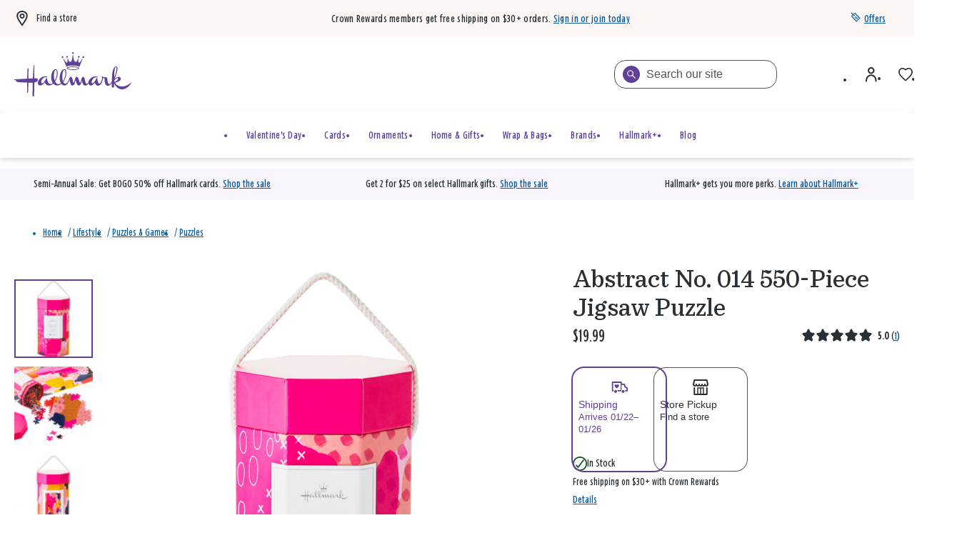

--- FILE ---
content_type: text/html;charset=UTF-8
request_url: https://www.hallmark.com/lifestyle/puzzles-and-games/puzzles/abstract-no.-014-550-piece-jigsaw-puzzle-1PUZ1429.html
body_size: 86456
content:
<!DOCTYPE html>
<html
lang="en"
dir="ltr"
data-action="Product-Show"
data-querystring="pid=1PUZ1429"
data-siteid="hmk-onesite"
data-locale="default"
>
<head>
<meta charset="UTF-8"/>







<link
    rel="preload"
    as="font"
    href="/on/demandware.static/Sites-hmk-onesite-Site/-/default/dw05fbf529/fonts/Beam/BeamNewVFHMK.woff2"
    type="font/woff2"
    crossorigin="anonymous"
/>
<style>
    @font-face {
        font-family: 'Beam';
        font-style:  normal;
        font-weight: 20 200; /* Support font-weight range 20-200, font-stretch range 0-900*/
        font-display: swap;
        src: url("/on/demandware.static/Sites-hmk-onesite-Site/-/default/dw05fbf529/fonts/Beam/BeamNewVFHMK.woff2") format("woff2"),
            url("/on/demandware.static/Sites-hmk-onesite-Site/-/default/dwfbe03163/fonts/Beam/BeamNewVFHMK.woff") format("woff");
    }
    @font-face {
        font-family: 'Queens Hat';
        font-style:  normal;
        font-weight: 350;
        font-display: swap;
        src: url("/on/demandware.static/Sites-hmk-onesite-Site/-/default/dwa9c8fc63/fonts/QueensHat/QueensHatTextHMK-Medium2.woff2") format("woff2"),
            url("/on/demandware.static/Sites-hmk-onesite-Site/-/default/dwd2fc5e73/fonts/QueensHat/QueensHatTextHMK-Medium2.woff") format("woff");
    }
    @font-face {
        font-family: 'Hallmark Plus Neue HMK Bold';
        font-style:  normal;
        font-weight: 700;
        font-display: swap;
        src: url("/on/demandware.static/Sites-hmk-onesite-Site/-/default/dw29f0312f/fonts/HallmarkPlus/HallmarkPlusNeueHMK-Bold.woff2") format("woff2");
        src: url("/on/demandware.static/Sites-hmk-onesite-Site/-/default/dw7ce1837d/fonts/HallmarkPlus/HallmarkPlusNeueHMK-Bold.woff") format("woff");
    }
</style>


<meta content="ie=edge" http-equiv="x-ua-compatible"/>
<meta content="width=device-width, initial-scale=1.0, maximum-scale=5.0" name="viewport"/>
<meta content="telephone=no" name="format-detection">

<title>Abstract No. 014 550-Piece Jigsaw Puzzle - Puzzles | Hallmark</title>

<meta name="title" content="Abstract No. 014 550-Piece Jigsaw Puzzle - Puzzles | Hallmark"/>
<meta name="description" content="Brighten up your day when you work this Hallmark jigsaw puzzle with a bold and colorful, pink-hued abstract design. 550-piece adult puzzle in sturdy storage box."/>
<meta name="keywords" content="puzzle, jigsaw, game, activity, toy, painting, colorful, a abstract, mirna stubbs, artwork"/>

    <meta name="robots" content="index, follow"/>



    
        
            <meta property="og:image" content="https://www.hallmark.com/on/demandware.static/-/Sites-hallmark-master/default/dw0da68a77/images/finished-goods/products/1PUZ1429/Abstract-Painting-550-Piece-Jigsaw-Puzzle_1PUZ1429_01.jpg"/>
        
    

    
        
            <meta property="og:image:width" content="500"/>
        
    

    
        
            <meta property="og:type" content="product"/>
        
    

    
        
            <meta property="twitter:card" content="product"/>
        
    

    
        
            <meta property="twitter:title" content="Abstract No. 014 550-Piece Jigsaw Puzzle for USD 19.99 | Hallmark"/>
        
    

    
        
            <meta property="og:availability" content="instock"/>
        
    

    
        
            <meta property="og:site_name" content="Hallmark"/>
        
    

    
        
            <meta property="og:price:amount" content="19.99"/>
        
    

    
        
            <meta property="twitter:url" content="https://www.hallmark.com/lifestyle/puzzles-and-games/puzzles/abstract-no.-014-550-piece-jigsaw-puzzle-1PUZ1429.html"/>
        
    

    
        
            <meta property="og:price:currency" content="USD"/>
        
    

    
        
            <meta property="og:title" content="Abstract No. 014 550-Piece Jigsaw Puzzle for only USD 19.99 | Hallmark"/>
        
    

    
        
            <meta property="og:image:height" content="500"/>
        
    

    
        
            <meta property="og:updated_time" content="2026-01-17T05:05:45.000Z"/>
        
    

    
        
            <meta property="og:description" content="Brighten up your day when you work this Hallmark jigsaw puzzle with a bold and colorful, pink-hued abstract design. 550-piece adult puzzle in sturdy storage box."/>
        
    

    
        
            <meta property="og:image:secure_url" content="https://www.hallmark.com/on/demandware.static/-/Sites-hallmark-master/default/dw0da68a77/images/finished-goods/products/1PUZ1429/Abstract-Painting-550-Piece-Jigsaw-Puzzle_1PUZ1429_01.jpg"/>
        
    

    
        
            <meta property="twitter:image" content="https://www.hallmark.com/on/demandware.static/-/Sites-hallmark-master/default/dw0da68a77/images/finished-goods/products/1PUZ1429/Abstract-Painting-550-Piece-Jigsaw-Puzzle_1PUZ1429_01.jpg"/>
        
    

    
        
            <meta property="twitter:site" content="Hallmark"/>
        
    

    
        
            <meta property="twitter:description" content="Brighten up your day when you work this Hallmark jigsaw puzzle with a bold and colorful, pink-hued abstract design. 550-piece adult puzzle in sturdy storage box."/>
        
    

    
        
            <meta property="og:locale" content="en_US"/>
        
    

    
        
            <meta property="og:url" content="https://www.hallmark.com/lifestyle/puzzles-and-games/puzzles/abstract-no.-014-550-piece-jigsaw-puzzle-1PUZ1429.html"/>
        
    







    



    <link rel="canonical" href="https://www.hallmark.com/lifestyle/puzzles-and-games/puzzles/abstract-no.-014-550-piece-jigsaw-puzzle-1PUZ1429.html"/>





        <link
            rel="preload" as="image"
            href="https://www.hallmark.com/dw/image/v2/AALB_PRD/on/demandware.static/-/Sites-hallmark-master/default/dw0da68a77/images/finished-goods/products/1PUZ1429/Abstract-Painting-550-Piece-Jigsaw-Puzzle_1PUZ1429_01.jpg?sw=758&amp;sh=758&amp;sm=fit&amp;q=80"
            media="(min-width: 1024px)"
            imagesrcset="https://www.hallmark.com/dw/image/v2/AALB_PRD/on/demandware.static/-/Sites-hallmark-master/default/dw0da68a77/images/finished-goods/products/1PUZ1429/Abstract-Painting-550-Piece-Jigsaw-Puzzle_1PUZ1429_01.jpg?sw=758&amp;sh=758&amp;sm=fit&amp;q=80, https://www.hallmark.com/dw/image/v2/AALB_PRD/on/demandware.static/-/Sites-hallmark-master/default/dw0da68a77/images/finished-goods/products/1PUZ1429/Abstract-Painting-550-Piece-Jigsaw-Puzzle_1PUZ1429_01.jpg?sw=1516&amp;sh=1516&amp;sm=fit&amp;q=80 2x"
        />

        <link
            rel="preload" as="image"
            href="https://www.hallmark.com/dw/image/v2/AALB_PRD/on/demandware.static/-/Sites-hallmark-master/default/dw0da68a77/images/finished-goods/products/1PUZ1429/Abstract-Painting-550-Piece-Jigsaw-Puzzle_1PUZ1429_01.jpg?sw=758&amp;sh=758&amp;sm=fit&amp;q=80"
            media="(min-width: 768px) and (max-width: 1023px)"
            imagesrcset="https://www.hallmark.com/dw/image/v2/AALB_PRD/on/demandware.static/-/Sites-hallmark-master/default/dw0da68a77/images/finished-goods/products/1PUZ1429/Abstract-Painting-550-Piece-Jigsaw-Puzzle_1PUZ1429_01.jpg?sw=447&amp;sh=447&amp;sm=fit&amp;q=80, https://www.hallmark.com/dw/image/v2/AALB_PRD/on/demandware.static/-/Sites-hallmark-master/default/dw0da68a77/images/finished-goods/products/1PUZ1429/Abstract-Painting-550-Piece-Jigsaw-Puzzle_1PUZ1429_01.jpg?sw=894&amp;sh=894&amp;sm=fit&amp;q=80 2x"
        />

        <link
            rel="preload" as="image"
            href="https://www.hallmark.com/dw/image/v2/AALB_PRD/on/demandware.static/-/Sites-hallmark-master/default/dw0da68a77/images/finished-goods/products/1PUZ1429/Abstract-Painting-550-Piece-Jigsaw-Puzzle_1PUZ1429_01.jpg?sw=758&amp;sh=758&amp;sm=fit&amp;q=80"
            media="(max-width: 767px)"
            imagesrcset="https://www.hallmark.com/dw/image/v2/AALB_PRD/on/demandware.static/-/Sites-hallmark-master/default/dw0da68a77/images/finished-goods/products/1PUZ1429/Abstract-Painting-550-Piece-Jigsaw-Puzzle_1PUZ1429_01.jpg?sw=459&amp;sh=459&amp;sm=fit&amp;q=80, https://www.hallmark.com/dw/image/v2/AALB_PRD/on/demandware.static/-/Sites-hallmark-master/default/dw0da68a77/images/finished-goods/products/1PUZ1429/Abstract-Painting-550-Piece-Jigsaw-Puzzle_1PUZ1429_01.jpg?sw=918&amp;sh=918&amp;sm=fit&amp;q=80 2x"
        />







<script>
    window.csrfToken = {
        "name": "csrf_token",
        "value": "vHDh7LgsSOhywRbZJoxaPpdnItN1aE2QELmLYUpwhS5onrbx-fLnVvu3_MuzyzuKFEhnYv3V4-7eGi98kZi3vmifUfKOV-Xv6mDYYoDnx6nwU1HILfxnNycICgg4FaUM7ShzPP-h037mSlfg0ceuGPFgL7WBfYiBQRgGuUBmST_bJDGcKrA="
    };
</script>


<script>
    window.sfccUnCachedData = {"customerData":{"customerId":"acsmgCgoCVDHP8vEkavGxvypE1","isAnonymous":true},"consentTrackingHint":false};
</script>

<script>
(function () {
if(!window.dataLayer) {
window.dataLayer = [];
}
var userData = JSON.parse("\u007b\"loginStatus\"\u003a\"False\"\u002c\"authenticationType\"\u003a\"Continue\u0020as\u0020Guest\"\u002c\"currency\"\u003a\"USD\"\u002c\"storeInfo\"\u003anull\u002c\"membershipKOC\"\u003a\u007b\u007d\u007d");
window.adobeUserData = userData;
var uncachedPageData = JSON.parse("\u007b\"site\"\u003a\u007b\"environment\"\u003a\"production\"\u002c\"language\"\u003a\"en\u002dUS\"\u002c\"dwSessionID\"\u003a\"0SJXguGoZQ\u005fMKWSHo5rsLlaOKpx7f\u002dDw4OLtasT7omiUOYNJODHT1emCH9d5BSo4lUeRxGyYs51tdpJ9P\u002dW\u005fig\u003d\u003d\"\u007d\u002c\"user\"\u003a\u007b\"customerGroup\"\u003a\u005b\u007b\"custGroupID\"\u003a\"AgentUsers\"\u007d\u002c\u007b\"custGroupID\"\u003a\"Device\u002dDesktop\"\u007d\u002c\u007b\"custGroupID\"\u003a\"Everyone\"\u007d\u002c\u007b\"custGroupID\"\u003a\"NON\u002dCRGroup\"\u007d\u002c\u007b\"custGroupID\"\u003a\"Unregistered\"\u007d\u002c\u007b\"custGroupID\"\u003a\"astound\u002dtest\u002dgroup\"\u007d\u002c\u007b\"custGroupID\"\u003a\"non\u005fCRPlatinum\"\u007d\u002c\u007b\"custGroupID\"\u003a\"non\u005fKOC\"\u007d\u005d\u002c\"authStatus\"\u003a\"Not\u0020Logged\u0020In\"\u002c\"sessionID\"\u003a\"ElU2Uup20xwPpt01cnZZcZX5S0xwoVbjI20\u003d\"\u002c\"geoRegion\"\u003a\"535\"\u002c\"geoLong\"\u003a\u002d83\u002e0061\u002c\"geoLat\"\u003a39\u002e9625\u002c\"deviceType\"\u003a\"W\"\u002c\"CID\"\u003a\"\"\u002c\"ipAddress\"\u003a\"23\u002e63\u002e28\u002e231\"\u002c\"sfOptimizations\"\u003a\u005b\u005d\u002c\"memberType\"\u003a\"NON\"\u002c\"rewardID\"\u003a\"\"\u002c\"rewardsMembershipLevel\"\u003a\"\"\u002c\"rewardsPointsAvailable\"\u003a0\u002c\"rewardsPointsYearToDate\"\u003a0\u002c\"rewardsPointsToNextLevel\"\u003a0\u007d\u002c\"cart\"\u003a\u007b\"subTotal\"\u003a\"\"\u002c\"qtyIncart\"\u003a\"\"\u002c\"uniqueItemInCart\"\u003a\"\"\u007d\u002c\"page\"\u003a\u007b\"previousPageType\"\u003a\"PDP\"\u007d\u002c\"storeInfo\"\u003a\u007b\"defaultStoreSet\"\u003afalse\u007d\u007d");
window.uncachedPageData = uncachedPageData;
})();
</script>
<meta name="$sw-session-hash$" content="0167ed35998161403b5439479653ed1c" />


<script>
function getPageURLData(pageUrl) {
var currentPageLevels = pageUrl.replace('https://', '').split('/');
var pageURLData = {};
currentPageLevels.forEach((level, index) => {
// exclude params from page levels
if (level.includes('?') || !level.trim()) {
return;
}
var levelNumber = index + 1;
pageURLData['level' + levelNumber] = level;
});
return pageURLData;
};
(function () {
if(!window.dataLayer) {
window.dataLayer = [];
}
var cachedPageData = JSON.parse("\u007b\"event\"\u003a\"pageload\"\u002c\"page\"\u003a\u007b\"pageType\"\u003a\"PDP\"\u002c\"pageTemplate\"\u003a\"Standard\u0020PDP\"\u002c\"currentPageLevel1\"\u003a\"https\u003a\/\/www\u002ehallmark\u002ecom\/\"\u002c\"currentPageLevel2\"\u003a\"Lifestyle\"\u002c\"currentPageLevel3\"\u003a\"Puzzles\u0020\u0026\u0020Games\"\u002c\"currentPageLevel4\"\u003a\"Puzzles\"\u002c\"currentPageLevel5\"\u003a\"Abstract\u0020No\u002e\u0020014\u0020550\u002dPiece\u0020Jigsaw\u0020Puzzle\"\u002c\"filteredPage\"\u003afalse\u007d\u002c\"productDetail\"\u003a\u007b\"productSKU\"\u003a\"1PUZ1429\"\u002c\"productName\"\u003a\"Abstract\u0020No\u002e\u0020014\u0020550\u002dPiece\u0020Jigsaw\u0020Puzzle\"\u002c\"basePrice\"\u003a19\u002e99\u002c\"priceAfterDiscount\"\u003a19\u002e99\u002c\"buyableChannelOption\"\u003a\"Shipping\u002c\u0020Store\u0020Pickup\"\u007d\u007d")
var pageData = Object.assign({}, window.uncachedPageData, cachedPageData);
pageData.page = Object.assign(pageData.page, window.uncachedPageData.page);
window.cachedPageData = cachedPageData;
pageData.page.pageURL = window.location.href;
pageData.page.currentPage = getPageURLData(window.location.href);
if (document.referrer) {
uncachedPageData.page.referringURL = document.referrer;
uncachedPageData.page.previousPage = getPageURLData(document.referrer);
}
dataLayer.push(pageData);
})();
</script>
<script src="https://assets.adobedtm.com/5810f1912eae/6c88eb33102a/launch-3b65a5b1a23d.min.js" async></script>

























    


<link as="style" href="/on/demandware.static/Sites-hmk-onesite-Site/-/default/v1768630088514/common-critical-na.css" rel="preload"/>

<link
rel="stylesheet"
href="/on/demandware.static/Sites-hmk-onesite-Site/-/default/v1768630088514/common-critical-na.css"
class="js-styles"


/>



<script> </script>





    


<link as="style" href="/on/demandware.static/Sites-hmk-onesite-Site/-/default/v1768630088514/common-na.css" rel="preload"/>

<link
rel="stylesheet"
href="/on/demandware.static/Sites-hmk-onesite-Site/-/default/v1768630088514/common-na.css"
class="js-styles"
media="print" onload="if(media!=='all')media='all'"

/>

<noscript>
<link
rel="stylesheet"
href="/on/demandware.static/Sites-hmk-onesite-Site/-/default/v1768630088514/common-na.css"

/>
</noscript>




    


<link as="style" href="/on/demandware.static/Sites-hmk-onesite-Site/-/default/v1768630088514/pdp-na.css" rel="preload"/>

<link
rel="stylesheet"
href="/on/demandware.static/Sites-hmk-onesite-Site/-/default/v1768630088514/pdp-na.css"
class="js-styles"
media="print" onload="if(media!=='all')media='all'"

/>

<noscript>
<link
rel="stylesheet"
href="/on/demandware.static/Sites-hmk-onesite-Site/-/default/v1768630088514/pdp-na.css"

/>
</noscript>






    <link rel="prefetch" href="/on/demandware.static/Sites-hmk-onesite-Site/-/default/v1768630088514/cart-na.css" as="style"/>

    <link rel="prefetch" href="/on/demandware.static/Sites-hmk-onesite-Site/-/default/v1768630088514/cart.widgets.bundle.js" as="script"/>




<script src="https://www.google.com/recaptcha/enterprise.js?render=6Le0lXEpAAAAAO3tTOqyDo4kSKOQFNuDyfXB1r-x" async="async"></script>






	<script type="text/javascript">
        // This is a hotfix for COM-1887 and must be removed once Bloomreach allows the necessary headers in CORS requests.
        window.originalFetchFunction = window.fetch;
		// data dog config
const hostname = window.location.hostname.toLocaleLowerCase();
const allowedDomains = ['www.dev.hallmark.com', 'www.stage.hallmark.com', 'www.hallmark.com'];
const excludedDomains = ['sanalytics.hallmark.com', 'analytics.hallmark.com'];
const rumSessionTimeout = 15 * 60 * 1000; 

if (allowedDomains.indexOf(hostname) !== -1) {
    const lastInit = sessionStorage.getItem('rum_initialized_time');
    const currentTime = Date.now();

    // Check if the RUM session is inactive or hasn't been initialized.
    // If no valid session is found, or it has expired, wait for the user's first interaction (click) to start the session.
    if (!isRUMSessionActive() || !lastInit || (currentTime - parseInt(lastInit, 10)) > rumSessionTimeout) {
        document.addEventListener('click', function initOnClick() {
            initializeRUM();
            document.removeEventListener('click', initOnClick); // Remove listener after first click
        });
    } else {
        initializeRUM();  // Auto-initialize RUM if session is still valid
    }
}

// Check if Datadog RUM session cookie exists and is active
function isRUMSessionActive() {
    const datadogCookieValue = document.cookie.split('; ').find(c => c.startsWith('_dd_s='));
    if (!datadogCookieValue) return false;

    const datadogSessionId = datadogCookieValue.match(/id=([^&]*)/)?.[1];
    const isDatadogSessionExpired = datadogCookieValue.includes('isExpired=1');

    if (isDatadogSessionExpired) return false;
    if (datadogSessionId) return true;

    return false
}

function initializeRUM() {
    try {
        !function(a, e, o, t, c) {
            a = a[c] = a[c] || {
                q: [],
                onReady: function(e) {
                    a.q.push(e)
                }
            }, (c = e.createElement(o)).async = 1, c.src = t, (t = e.getElementsByTagName(o)[0]).parentNode.insertBefore(c, t)
        }(window, document, "script", "https://www.datadoghq-browser-agent.com/us1/v5/datadog-rum.js", "DD_RUM"), DD_RUM.onReady(function() {
            
            const envConfig = {
                "www.dev.hallmark.com": {
                    env: "dotcom-dev",
                    sessionReplaySampleRate: 100,
                    allowedTracingUrls: [
                        `https://${hostname}`,
                        (url) => 
                            (url.includes(".dev.hallmark.com") || url.includes(".stage.hallmark.com")) && 
                            !excludedDomains.some((excluded) => url.includes(excluded))]
                },
                "www.stage.hallmark.com": {
                    env: "dotcom-stage",
                    sessionReplaySampleRate: 100,
                    allowedTracingUrls: [
                        `https://${hostname}`,
                        (url) => 
                            (url.includes(".dev.hallmark.com") || url.includes(".stage.hallmark.com")) &&
                            !excludedDomains.some((excluded) => url.includes(excluded))]
                },
                "www.hallmark.com": {
                    env: "dotcom-prod",
                    sessionReplaySampleRate: 5,
                    allowedTracingUrls: [
                        `https://${hostname}`,
                        (url) => 
                            !url.includes("dev.hallmark.com") &&
                            !url.includes("stage.hallmark.com") &&
                            !excludedDomains.some((excluded) => url.includes(excluded)) &&
                            url.includes(".hallmark.com")]
                }
            };

            const { env, sessionReplaySampleRate, allowedTracingUrls } = envConfig[hostname] || { env: "unknown-env", sessionReplaySampleRate: 0, allowedTracingUrls: [] };

            DD_RUM.init({
                clientToken: "pubb4460b034e518e6a54011a7f17415a8e",
                applicationId: "9708c96d-9449-4029-a4fc-d02e0397c6c4",
                site: "datadoghq.com",
                // Specify a version number to identify the deployed version of your application in Datadog 
                // version: '1.0.0', 
                service: "hallmark.com-onesite",
                env: env,                
                sessionSampleRate: 100,
                sessionReplaySampleRate: sessionReplaySampleRate,
                silentMultipleInit:!0,
                trackUserInteractions: !0,
                trackSessionAcrossSubdomains: !0,
                trackFrustrations: !0,
                trackResources: !0,
                trackLongTasks: !0,
                enableExperimentalFeatures: ['clickmap'],
                defaultPrivacyLevel: "allow",
                allowedTracingUrls: allowedTracingUrls,
                traceSampleRate: 100,
                beforeSend: (event, context) => {
                    if (event.type === 'resource') {
                        if (event.resource.type === 'xhr') {
                            const headersArray = context.xhr.getAllResponseHeaders().trim().split(/[\r\n]/);
                            const headersObject = headersArray.reduce((acc, line) => (line && (acc[line.split(': ')[0]] = line.split(': ').slice(1).join(': ')), acc), {});
                            event.context.responseHeaders = headersObject;
                        } else if (context.response && context.response.headers) {
                            event.context.responseHeaders = Object.fromEntries(context.response.headers);
                        }
                        return true;
                    }
                }
            });

            // Add feature flag for "wandz" if it's a valid JSON object in local storage (RUSH-171171)

            try {
                const wandzData = window.localStorage.getItem('wandz');
                if (wandzData) {
                    const parsedData = JSON.parse(wandzData);
                    if (parsedData && typeof parsedData === 'object') {
                        DD_RUM.addFeatureFlagEvaluation('wandz', true);
                    }
                }
            } catch (error) {
                console.error("Error parsing 'wandz' from local storage:", error);
            }

            var dataLayerPageLoadObject = dataLayer?.filter(e => e.event === 'pageload')[0];
            var dataLayerPurchaseObject = dataLayer?.filter(e => e.event === 'purchase')[0];
            var dataLayerErrorMessageObject = dataLayer?.filter(e => e.event === 'errorMessage')[0];

            DD_RUM.setGlobalContextProperty('dwsid', dataLayerPageLoadObject?.site?.dwSessionID?.substr(0, 10));
            DD_RUM.setGlobalContextProperty('dwanonymous', document.cookie?.split('; ').find(c => c.startsWith('dwanonymous_'))?.split('=')[1])
            DD_RUM.setGlobalContextProperty('profile_info.sfcno', document.cookie?.split('; ').find(c => c.startsWith('sfcno'))?.split('=')[1]);
            DD_RUM.setGlobalContextProperty('profile_info.cid', localStorage.getItem('cid'));
            DD_RUM.setGlobalContextProperty('profile_info.accountId', document.cookie?.split('; ').find(c => c.startsWith('accountId'))?.split('=')[1]);
            DD_RUM.setGlobalContextProperty('profile_info.accountType', document.cookie?.split('; ').find(c => c.startsWith('accountType'))?.split('=')[1]);
            DD_RUM.setGlobalContextProperty('profile_info.memberType', dataLayerPageLoadObject?.user?.memberType);
            DD_RUM.setGlobalContextProperty('profile_info.CRNumber', dataLayerPageLoadObject?.user?.rewardID);
            DD_RUM.setGlobalContextProperty('ip_address', dataLayerPageLoadObject?.user?.ipAddress);
            DD_RUM.setGlobalContextProperty('page_type', dataLayerPageLoadObject?.page?.pageType)
            DD_RUM.setGlobalContextProperty('order_info.deviceSource', dataLayerPurchaseObject?.transaction?.deviceSource);
            DD_RUM.setGlobalContextProperty('order_info.order_id', dataLayerPurchaseObject?.transaction?.transactionID);
            DD_RUM.setGlobalContextProperty('order_info.totals.order_subtotal', dataLayerPurchaseObject?.transaction?.subtotal);
            DD_RUM.setGlobalContextProperty('order_info.totals.tax_amount', dataLayerPurchaseObject?.transaction?.salestax);
            DD_RUM.setGlobalContextProperty('order_info.totals.order_total', dataLayerPurchaseObject?.transaction?.cartSubTotal);
            DD_RUM.setGlobalContextProperty('order_info.totals.shipmentPrice', dataLayerPurchaseObject?.transaction?.shippingMethodInfo?.shipmentPrice);
            DD_RUM.setGlobalContextProperty('order_info.discounts.discount_total', dataLayerPurchaseObject?.transaction?.orderTotalDiscount);
            DD_RUM.setGlobalContextProperty('order_info.shipmentType', dataLayerPurchaseObject?.transaction?.shippingMethodInfo?.shipmentType);
            DD_RUM.setGlobalContextProperty('order_info.sui.suiUsed', dataLayerPurchaseObject?.transaction?.SUIUsed);
            DD_RUM.setGlobalContextProperty('order_info.sui.suiAmount', dataLayerPurchaseObject?.transaction?.SUIAmount);
            DD_RUM.setGlobalContextProperty('error.event', dataLayerErrorMessageObject?.event);
            DD_RUM.setGlobalContextProperty('error.messageType', dataLayerErrorMessageObject?.messageType);

			// Store session initialization time in sessionStorage
            sessionStorage.setItem('rum_initialized_time', Date.now().toString());
        })
    } catch (a) {
        console.log("Error with loading Datadog");
    }
}
	</script>


<script>
    window.contexts = ["global","pdp","carousel","applepay","cybersource"];
    window.sfccData = {"wishlistActionUrls":{"getItems":"/on/demandware.store/Sites-hmk-onesite-Site/default/Wishlist-GetItems","addToWishlist":"/on/demandware.store/Sites-hmk-onesite-Site/default/Wishlist-AddProduct","removeFromWishlist":"/on/demandware.store/Sites-hmk-onesite-Site/default/Wishlist-RemoveProduct"},"siteData":{"id":"hmk-onesite"},"countrySelectorType":"dialog","isCountryCodeInputEnabled":false};

    if (!window.sfccData.siteData) {
        
        window.sfccData = {"wishlistActionUrls":{"getItems":"/on/demandware.store/Sites-hmk-onesite-Site/default/Wishlist-GetItems","addToWishlist":"/on/demandware.store/Sites-hmk-onesite-Site/default/Wishlist-AddProduct","removeFromWishlist":"/on/demandware.store/Sites-hmk-onesite-Site/default/Wishlist-RemoveProduct"},"siteData":{"id":"hmk-onesite"},"countrySelectorType":"dialog","isCountryCodeInputEnabled":false};
    }

    function scrollToBottom() {
        const messageArea = document.querySelector('.embeddedServiceLiveAgentStateChat .messageArea');
        if (messageArea) {
            messageArea.scrollTop = messageArea.scrollHeight; // Scroll to the bottom
        }
    }

    function waitForChatbot() {
        const observer = new MutationObserver(() => {
            const messageArea = document.querySelector('.embeddedServiceLiveAgentStateChat .messageArea');
            if (messageArea) {
                scrollToBottom(); // Scroll to the bottom once the message area is found
                observer.disconnect(); // Stop observing once the chatbot is loaded

                // Observe for new messages being added to the message area
                const messageObserver = new MutationObserver(() => {
                    scrollToBottom(); // Scroll to the bottom on new messages
                });
                messageObserver.observe(messageArea, { childList: true, subtree: true });
            }
        });

        // Observe for the chatbot container being added to the DOM
        observer.observe(document.body, { childList: true, subtree: true });
    }

    // Wait for the chatbot to load
    document.addEventListener('DOMContentLoaded', waitForChatbot);
</script>



<script>
    window.headInitTime = Date.now();

    window.tauData = window.tauData || {};
    window.tauData.currentSiteId = 'hmk-onesite';
    window.tauData.currentSiteLocale = '';

    document.addEventListener('DOMContentLoaded', function () {
        window.domReadyTime = Date.now();
    }, { once: true });
    window.assetsStaticURL = '/on/demandware.static/Sites-hmk-onesite-Site/-/default/v1768630088514/';
</script>


    
        <script async="async" src="/on/demandware.static/Sites-hmk-onesite-Site/-/default/v1768630088514/app_custom_hmk.js"></script>
    




<link color="#604099" href="/on/demandware.static/Sites-hmk-onesite-Site/-/default/dw0d92662f/images/favicons/safari-pinned-tab.svg" rel="mask-icon"/>

    <link href="/on/demandware.static/Sites-hmk-onesite-Site/-/default/dw74fcdacc/images/favicons/apple-icon-180x180.png" rel="apple-touch-icon" sizes="180x180"/>

    <link href="/on/demandware.static/Sites-hmk-onesite-Site/-/default/dw1461ba4b/images/favicons/apple-icon-152x152.png" rel="apple-touch-icon" sizes="152x152"/>

<link href="/on/demandware.static/Sites-hmk-onesite-Site/-/default/dw74fcdacc/images/favicons/apple-icon-180x180.png" rel="apple-touch-icon"/>


    <link href="/on/demandware.static/Sites-hmk-onesite-Site/-/default/dw2cd95045/images/favicons/favicon-32x32.png" rel="icon" sizes="32x32" type="image/png"/>

    <link href="/on/demandware.static/Sites-hmk-onesite-Site/-/default/dw977980e1/images/favicons/favicon-16x16.png" rel="icon" sizes="16x16" type="image/png"/>

<link href="/on/demandware.static/Sites-hmk-onesite-Site/-/default/dwf719205e/images/favicons/manifest.json" rel="manifest"/>
<meta content="#604099" name="theme-color"/>


<script type="text/javascript">//<!--
/* <![CDATA[ (head-active_data.js) */
var dw = (window.dw || {});
dw.ac = {
    _analytics: null,
    _events: [],
    _category: "",
    _searchData: "",
    _anact: "",
    _anact_nohit_tag: "",
    _analytics_enabled: "true",
    _timeZone: "US/Central",
    _capture: function(configs) {
        if (Object.prototype.toString.call(configs) === "[object Array]") {
            configs.forEach(captureObject);
            return;
        }
        dw.ac._events.push(configs);
    },
	capture: function() { 
		dw.ac._capture(arguments);
		// send to CQ as well:
		if (window.CQuotient) {
			window.CQuotient.trackEventsFromAC(arguments);
		}
	},
    EV_PRD_SEARCHHIT: "searchhit",
    EV_PRD_DETAIL: "detail",
    EV_PRD_RECOMMENDATION: "recommendation",
    EV_PRD_SETPRODUCT: "setproduct",
    applyContext: function(context) {
        if (typeof context === "object" && context.hasOwnProperty("category")) {
        	dw.ac._category = context.category;
        }
        if (typeof context === "object" && context.hasOwnProperty("searchData")) {
        	dw.ac._searchData = context.searchData;
        }
    },
    setDWAnalytics: function(analytics) {
        dw.ac._analytics = analytics;
    },
    eventsIsEmpty: function() {
        return 0 == dw.ac._events.length;
    }
};
/* ]]> */
// -->
</script>
<script type="text/javascript">//<!--
/* <![CDATA[ (head-cquotient.js) */
var CQuotient = window.CQuotient = {};
CQuotient.clientId = 'aalb_prd-hallmark';
CQuotient.realm = 'AALB';
CQuotient.siteId = 'hmk-onesite';
CQuotient.instanceType = 'prd';
CQuotient.locale = 'default';
CQuotient.fbPixelId = '__UNKNOWN__';
CQuotient.activities = [];
CQuotient.cqcid='';
CQuotient.cquid='';
CQuotient.cqeid='';
CQuotient.cqlid='';
CQuotient.apiHost='api.cquotient.com';
/* Turn this on to test against Staging Einstein */
/* CQuotient.useTest= true; */
CQuotient.useTest = ('true' === 'false');
CQuotient.initFromCookies = function () {
	var ca = document.cookie.split(';');
	for(var i=0;i < ca.length;i++) {
	  var c = ca[i];
	  while (c.charAt(0)==' ') c = c.substring(1,c.length);
	  if (c.indexOf('cqcid=') == 0) {
		CQuotient.cqcid=c.substring('cqcid='.length,c.length);
	  } else if (c.indexOf('cquid=') == 0) {
		  var value = c.substring('cquid='.length,c.length);
		  if (value) {
		  	var split_value = value.split("|", 3);
		  	if (split_value.length > 0) {
			  CQuotient.cquid=split_value[0];
		  	}
		  	if (split_value.length > 1) {
			  CQuotient.cqeid=split_value[1];
		  	}
		  	if (split_value.length > 2) {
			  CQuotient.cqlid=split_value[2];
		  	}
		  }
	  }
	}
}
CQuotient.getCQCookieId = function () {
	if(window.CQuotient.cqcid == '')
		window.CQuotient.initFromCookies();
	return window.CQuotient.cqcid;
};
CQuotient.getCQUserId = function () {
	if(window.CQuotient.cquid == '')
		window.CQuotient.initFromCookies();
	return window.CQuotient.cquid;
};
CQuotient.getCQHashedEmail = function () {
	if(window.CQuotient.cqeid == '')
		window.CQuotient.initFromCookies();
	return window.CQuotient.cqeid;
};
CQuotient.getCQHashedLogin = function () {
	if(window.CQuotient.cqlid == '')
		window.CQuotient.initFromCookies();
	return window.CQuotient.cqlid;
};
CQuotient.trackEventsFromAC = function (/* Object or Array */ events) {
try {
	if (Object.prototype.toString.call(events) === "[object Array]") {
		events.forEach(_trackASingleCQEvent);
	} else {
		CQuotient._trackASingleCQEvent(events);
	}
} catch(err) {}
};
CQuotient._trackASingleCQEvent = function ( /* Object */ event) {
	if (event && event.id) {
		if (event.type === dw.ac.EV_PRD_DETAIL) {
			CQuotient.trackViewProduct( {id:'', alt_id: event.id, type: 'raw_sku'} );
		} // not handling the other dw.ac.* events currently
	}
};
CQuotient.trackViewProduct = function(/* Object */ cqParamData){
	var cq_params = {};
	cq_params.cookieId = CQuotient.getCQCookieId();
	cq_params.userId = CQuotient.getCQUserId();
	cq_params.emailId = CQuotient.getCQHashedEmail();
	cq_params.loginId = CQuotient.getCQHashedLogin();
	cq_params.product = cqParamData.product;
	cq_params.realm = cqParamData.realm;
	cq_params.siteId = cqParamData.siteId;
	cq_params.instanceType = cqParamData.instanceType;
	cq_params.locale = CQuotient.locale;
	
	if(CQuotient.sendActivity) {
		CQuotient.sendActivity(CQuotient.clientId, 'viewProduct', cq_params);
	} else {
		CQuotient.activities.push({activityType: 'viewProduct', parameters: cq_params});
	}
};
/* ]]> */
// -->
</script>
<!-- Demandware Apple Pay -->

<style type="text/css">ISAPPLEPAY{display:inline}.dw-apple-pay-button,.dw-apple-pay-button:hover,.dw-apple-pay-button:active{background-color:black;background-image:-webkit-named-image(apple-pay-logo-white);background-position:50% 50%;background-repeat:no-repeat;background-size:75% 60%;border-radius:5px;border:1px solid black;box-sizing:border-box;margin:5px auto;min-height:30px;min-width:100px;padding:0}
.dw-apple-pay-button:after{content:'Apple Pay';visibility:hidden}.dw-apple-pay-button.dw-apple-pay-logo-white{background-color:white;border-color:white;background-image:-webkit-named-image(apple-pay-logo-black);color:black}.dw-apple-pay-button.dw-apple-pay-logo-white.dw-apple-pay-border{border-color:black}</style>


    
        <script type="application/ld+json">
            {"@context":"http://schema.org/","@type":"Product","name":"Abstract No. 014 550-Piece Jigsaw Puzzle","description":"Brighten up your day when you work this Hallmark jigsaw puzzle with a bold and colorful, pink-hued abstract design. 550-piece adult puzzle in sturdy storage box.","mpn":"1PUZ1429","sku":"1PUZ1429","brand":{"@type":"Brand","name":"Hallmark"},"image":["https://www.hallmark.com/dw/image/v2/AALB_PRD/on/demandware.static/-/Sites-hallmark-master/default/dw0da68a77/images/finished-goods/products/1PUZ1429/Abstract-Painting-550-Piece-Jigsaw-Puzzle_1PUZ1429_01.jpg?sw=758&sh=758&sm=fit&q=80","https://www.hallmark.com/dw/image/v2/AALB_PRD/on/demandware.static/-/Sites-hallmark-master/default/dwe21d9357/images/finished-goods/products/1PUZ1429/Abstract-Painting-550-Piece-Jigsaw-Puzzle_1PUZ1429_02.jpg?sw=758&sh=758&sm=fit&q=80","https://www.hallmark.com/dw/image/v2/AALB_PRD/on/demandware.static/-/Sites-hallmark-master/default/dw1491d959/images/finished-goods/products/1PUZ1429/Abstract-Painting-550-Piece-Jigsaw-Puzzle_1PUZ1429_03.jpg?sw=758&sh=758&sm=fit&q=80"],"offers":{"url":"https://www.hallmark.com/lifestyle/puzzles-and-games/puzzles/abstract-no.-014-550-piece-jigsaw-puzzle-1PUZ1429.html","@type":"Offer","priceCurrency":"USD","price":"19.99","availability":"http://schema.org/InStock","seller":{"@type":"Organization","name":"Hallmark"}},"aggregateRating":{"@type":"AggregateRating","ratingValue":"5.0","bestRating":5,"ratingCount":1},"review":[{"@type":"review","author":{"@type":"Person","name":"TICHA N/A"},"datePublished":"2023-01-27T20:20:11-05:00","reviewBody":"This was perfect for my puzzle lover","reviewRating":{"@type":"Rating","ratingValue":5}}]}
        </script>
    


</head>
<body
class="l-page   "
id="page-body"
data-widget="focusHighlighter"
data-event-keyup="handleKeyup"
data-event-click="handleClick"
>


<svg height="0" width="0" style="position:absolute" viewBox="0 0 0 0" xmlns="http://www.w3.org/2000/svg">
    
    <symbol id="close" viewBox="0 0 14 14">
        <path stroke="currentColor" d="M7.46929 6.64641L7.11517 7.00016L7.46929 7.3539L12.8941 12.7729C12.925 12.8038 12.9263 12.8519 12.8979 12.8842C12.8732 12.9057 12.8514 12.911 12.8335 12.911C12.8156 12.911 12.8042 12.908 12.7973 12.9053C12.791 12.9028 12.7831 12.8985 12.7729 12.8883L7.35371 7.4691L7.00016 7.11555L6.6466 7.4691L1.23346 12.8822C1.20787 12.9053 1.18529 12.911 1.16682 12.911C1.14895 12.911 1.13754 12.908 1.13064 12.9053C1.12438 12.9028 1.1164 12.8985 1.10621 12.8883L0.759499 13.235L1.10621 12.8883C1.07397 12.856 1.07397 12.8051 1.10621 12.7729L6.53102 7.3539L6.88476 7.00054L6.5314 6.64679L1.11223 1.22179L1.11204 1.2216C1.07981 1.18937 1.07981 1.13845 1.11204 1.10621C1.14427 1.07398 1.19518 1.07397 1.22742 1.10619C1.22742 1.1062 1.22743 1.1062 1.22744 1.10621L6.64641 6.53102L6.99978 6.88476L7.35352 6.5314L12.7785 1.11223L12.7787 1.11204C12.8109 1.07981 12.8619 1.07981 12.8941 1.11204C12.9263 1.14428 12.9263 1.1952 12.8941 1.22744L7.46929 6.64641Z"/>
    </symbol>
    <symbol id="arrow-back" viewBox="0 0 24 24">
        <path fill="currentColor" d="m 6.44,13 9.04,8.6 a 1.52,1.52 0 0 0 2.08,0 1.36,1.36 0 0 0 0,-1.98 L 9.5600003,12 17.56,4.38 a 1.36,1.36 0 0 0 0,-1.98 1.52,1.52 0 0 0 -2.08,0 L 6.44,11 a 1.37,1.37 0 0 0 0,2 z"></path>
    </symbol>
    <symbol id="arrow-forward" viewBox="0 0 24 24">
        <path fill="currentColor" d="m 17.56,13 -9.04,8.6 a 1.52,1.52 0 0 1 -2.08,0 1.36,1.36 0 0 1 0,-1.98 l 8,-7.62 -8,-7.62 a 1.36,1.36 0 0 1 0,-1.98 1.52,1.52 0 0 1 2.08,0 l 9.04,8.6 a 1.37,1.37 0 0 1 0,2 z"></path>
    </symbol>
    <symbol id="arrow-down" viewBox="0 0 16 11">
        <path fill="currentColor" d="M7.99992 10.3806L0.259922 1.78064C-0.110078 1.37064 -0.0800782 0.74064 0.329922 0.37064C0.739922 0.000639647 1.36992 0.0306398 1.73992 0.44064L7.99992 7.39064L14.2599 0.44064C14.6299 0.0306398 15.2599 0.000639647 15.6699 0.37064C16.0799 0.74064 16.1099 1.37064 15.7399 1.78064L7.99992 10.3806Z"/>
    </symbol>
    <symbol id="edit" viewBox="0 0 5 5">
       <path fill="currentColor" d="M20.7799 1.25C20.7799 1.25 20.7699 1.24 20.7599 1.23C19.9599 0.43 18.8999 0 17.7699 0C16.6399 0 15.5799 0.44 14.7599 1.27L1.86985 14.16C1.73985 14.29 1.64985 14.45 1.60985 14.62L0.0398502 20.76C-0.0501498 21.1 0.0498503 21.47 0.29985 21.72C0.48985 21.91 0.74985 22.01 1.00985 22.01C1.08985 22.01 1.17985 22 1.25985 21.98L7.39985 20.41C7.56985 20.37 7.72985 20.28 7.85985 20.15L20.7399 7.27C22.4099 5.64 22.4398 2.96 20.7999 1.27L20.7799 1.25ZM17.7699 2C18.3699 2 18.9299 2.23 19.3499 2.65H19.3599C20.1699 3.49 20.1898 4.78 19.4599 5.65L16.3399 2.53C16.7399 2.19 17.2399 2 17.7699 2ZM17.6099 7.54L14.4099 4.44L15.2699 3.58L18.4199 6.73L17.6099 7.54ZM6.95985 18.18L3.80985 15.03L13.3499 5.5L16.5499 8.6L6.95985 18.18ZM3.16985 16.52L5.46985 18.81L2.37985 19.6L3.16985 16.52Z"/>
    </symbol>
    <symbol id="user" viewBox="0 0 24 24">
       <path fill="currentColor" d="M16.4701 6.7C16.4701 9.29 14.3601 11.4 11.7701 11.4C9.18007 11.4 7.07007 9.29 7.07007 6.7C7.07007 4.11 9.18007 2 11.7701 2C14.3601 2 16.4701 4.11 16.4701 6.7ZM14.4701 6.7C14.4701 5.21 13.2601 4 11.7701 4C10.2801 4 9.07007 5.21 9.07007 6.7C9.07007 8.19 10.2801 9.4 11.7701 9.4C13.2601 9.4 14.4701 8.19 14.4701 6.7ZM4 21.5C4 16.05 7.2 12.25 11.77 12.25C16.35 12.25 19.54 16.05 19.54 21.5C19.54 22.05 19.09 22.5 18.54 22.5C17.99 22.5 17.54 22.05 17.54 21.5C17.54 18.01 15.74 14.25 11.77 14.25C7.8 14.25 6 18.01 6 21.5C6 22.05 5.55 22.5 5 22.5C4.45 22.5 4 22.05 4 21.5Z"/>
    </symbol>

    <symbol id="delivery-shipToMe">
        <path fill-rule="evenodd" clip-rule="evenodd" fill="currentColor" d="M21.1238 11.16L23.4838 12.1H23.4438C23.7938 12.24 24.0138 12.57 24.0138 12.94V16.97C24.0138 17.47 23.6138 17.87 23.1138 17.87H20.4338C20.4238 17.19 20.1838 16.57 19.7938 16.07H22.2138V13.55L20.0138 12.67C19.7538 12.57 19.5638 12.35 19.4838 12.08L18.5638 8.84001H15.3738V15.75C15.2738 15.85 15.1838 15.96 15.0938 16.07L15.0938 16.07C14.7238 16.55 14.4838 17.15 14.4638 17.8V17.87H9.99379C9.98379 17.19 9.74379 16.57 9.35379 16.07H13.8938V8.08001C13.8938 8.06501 13.8988 8.05251 13.9038 8.04001C13.9088 8.02751 13.9138 8.01501 13.9138 8.00001C13.9138 7.98001 13.9038 7.94001 13.9038 7.94001V5.90001H3.43379V16.07H4.65379C4.26379 16.57 4.01379 17.19 4.01379 17.87H2.53379C2.03379 17.87 1.63379 17.47 1.63379 16.97V5.00001C1.63379 4.50001 2.03379 4.10001 2.53379 4.10001H14.8038C15.3038 4.10001 15.7038 4.50001 15.7038 5.00001V7.04001H19.2638C19.6738 7.04001 20.0238 7.30001 20.1338 7.69001L21.1238 11.16ZM11.7038 9.71001C11.7038 11.01 8.63384 13.6 8.63384 13.6C8.63384 13.6 5.56384 11.01 5.56384 9.71001C5.56384 8.73001 6.24384 8.08001 7.09384 8.08001C7.80384 8.08001 8.39384 8.71001 8.57384 8.93001C8.60384 8.97001 8.66384 8.97001 8.69384 8.93001C8.88384 8.71001 9.47384 8.08001 10.1738 8.08001C11.0138 8.08001 11.7038 8.73001 11.7038 9.71001ZM18.2638 16.07C18.0238 15.97 17.7538 15.91 17.4738 15.91C17.1938 15.91 16.9238 15.97 16.6838 16.07C15.9838 16.37 15.4938 17.06 15.4738 17.87V17.91C15.4738 19.01 16.3738 19.91 17.4738 19.91C18.5738 19.91 19.4738 19.01 19.4738 17.91V17.87C19.4538 17.06 18.9638 16.37 18.2638 16.07ZM7.00378 15.91C7.28378 15.91 7.55378 15.97 7.79378 16.07C8.49378 16.37 8.98378 17.06 9.00378 17.87V17.91C9.00378 19.01 8.10378 19.91 7.00378 19.91C5.90378 19.91 5.00378 19.01 5.00378 17.91V17.87C5.02378 17.06 5.51378 16.37 6.21378 16.07C6.45378 15.97 6.72378 15.91 7.00378 15.91Z"/>
    </symbol>
    <symbol id="delivery-signAndSend">
        <path fill-rule="evenodd" clip-rule="evenodd" fill="currentColor" d="M1.66634 3.33331H18.333C18.7913 3.33331 19.1663 3.70831 19.1663 4.16664V15.8332C19.1663 16.2916 18.7913 16.6666 18.333 16.6666H1.66634C1.20801 16.6666 0.833008 16.2916 0.833008 15.8332V4.16664C0.833008 3.70831 1.20801 3.33331 1.66634 3.33331ZM2.49967 14.9999H17.4997V4.99997H2.49967V14.9999ZM7.49964 11.1999H4.4413C4.09964 11.1999 3.8163 10.9166 3.8163 10.5749C3.8163 10.2333 4.09964 9.94994 4.4413 9.94994H7.49964C7.8413 9.94994 8.12464 10.2333 8.12464 10.5749C8.12464 10.9166 7.8413 11.1999 7.49964 11.1999ZM4.4413 13.6999H9.4413C9.78297 13.6999 10.0663 13.4166 10.0663 13.0749C10.0663 12.7332 9.78297 12.4499 9.4413 12.4499H4.4413C4.09964 12.4499 3.8163 12.7332 3.8163 13.0749C3.8163 13.4166 4.09964 13.6999 4.4413 13.6999ZM15.283 10.3666H13.058C12.3997 10.3666 11.8747 9.83327 11.8747 9.18327V6.95829C11.8747 6.30829 12.408 5.77496 13.058 5.77496H15.283C15.933 5.77496 16.4663 6.30829 16.4663 6.95829V9.18327C16.4663 9.83327 15.933 10.3666 15.283 10.3666ZM15.208 7.03329H13.1247V9.11661H15.208V7.03329Z"/>
    </symbol>
    <symbol id="delivery-storePickUp">
        <path fill-rule="evenodd" clip-rule="evenodd" fill="currentColor" d="M21.65 1.78L22.98 7.78C23 7.85 23 7.93 23 8C23 9.65 21.65 11 20 11C19.23 11 18.53 10.71 18 10.23C17.47 10.71 16.77 11 16 11C15.23 11 14.53 10.71 14 10.23C13.47 10.71 12.77 11 12 11C11.23 11 10.53 10.71 10 10.23C9.47 10.71 8.77 11 8 11C7.23 11 6.53 10.71 6 10.23C5.47 10.71 4.77 11 4 11C2.35 11 1 9.65 1 8C1 7.92 1 7.85 1.02 7.78L2.35 1.78C2.45 1.33 2.86 1 3.33 1H20.67C21.14 1 21.55 1.32 21.65 1.78ZM19.995 8.99999C19.4473 8.99728 19 8.54834 19 8C19 7.45 18.55 7 18 7C17.45 7 17 7.45 17 8C17 8.55 16.55 9 16 9C15.45 9 15 8.55 15 8C15 7.45 14.55 7 14 7C13.45 7 13 7.45 13 8C13 8.55 12.55 9 12 9C11.45 9 11 8.55 11 8C11 7.45 10.55 7 10 7C9.45 7 9 7.45 9 8C9 8.55 8.55 9 8 9C7.45 9 7 8.55 7 8C7 7.45 6.55 7 6 7C5.45 7 5 7.45 5 8C5 8.55 4.55 9 4 9C3.48 9 3.05 8.6 3 8.09L4.13 3H19.86L20.99 8.09C20.9402 8.59836 20.5128 8.99743 19.995 8.99999ZM19.67 13C19.67 12.45 20.12 12 20.67 12C21.22 12 21.67 12.45 21.67 13V22C21.67 22.55 21.22 23 20.67 23H3.32996C2.77996 23 2.32996 22.55 2.32996 22V13C2.32996 12.45 2.77996 12 3.32996 12C3.87996 12 4.32996 12.45 4.32996 13V21H7.15996V13C7.15996 12.59 7.49996 12.25 7.90996 12.25H16.09C16.5 12.25 16.84 12.59 16.84 13V21H19.67V13ZM12.75 21H15.34V13.75H12.75V21ZM11.25 13.75H8.65996V21H11.25V13.75Z"/>
    </symbol>
    <symbol id="delivery-shipToStore">
        <path fill-rule="evenodd" clip-rule="evenodd" fill="currentColor" d="M21.65 1.78L22.98 7.78C23 7.85 23 7.93 23 8C23 9.65 21.65 11 20 11C19.23 11 18.53 10.71 18 10.23C17.47 10.71 16.77 11 16 11C15.23 11 14.53 10.71 14 10.23C13.47 10.71 12.77 11 12 11C11.23 11 10.53 10.71 10 10.23C9.47 10.71 8.77 11 8 11C7.23 11 6.53 10.71 6 10.23C5.47 10.71 4.77 11 4 11C2.35 11 1 9.65 1 8C1 7.92 1 7.85 1.02 7.78L2.35 1.78C2.45 1.33 2.86 1 3.33 1H20.67C21.14 1 21.55 1.32 21.65 1.78ZM19.995 8.99999C19.4473 8.99728 19 8.54834 19 8C19 7.45 18.55 7 18 7C17.45 7 17 7.45 17 8C17 8.55 16.55 9 16 9C15.45 9 15 8.55 15 8C15 7.45 14.55 7 14 7C13.45 7 13 7.45 13 8C13 8.55 12.55 9 12 9C11.45 9 11 8.55 11 8C11 7.45 10.55 7 10 7C9.45 7 9 7.45 9 8C9 8.55 8.55 9 8 9C7.45 9 7 8.55 7 8C7 7.45 6.55 7 6 7C5.45 7 5 7.45 5 8C5 8.55 4.55 9 4 9C3.48 9 3.05 8.6 3 8.09L4.13 3H19.86L20.99 8.09C20.9402 8.59836 20.5128 8.99743 19.995 8.99999ZM19.67 13C19.67 12.45 20.12 12 20.67 12C21.22 12 21.67 12.45 21.67 13V22C21.67 22.55 21.22 23 20.67 23H3.32996C2.77996 23 2.32996 22.55 2.32996 22V13C2.32996 12.45 2.77996 12 3.32996 12C3.87996 12 4.32996 12.45 4.32996 13V21H7.15996V13C7.15996 12.59 7.49996 12.25 7.90996 12.25H16.09C16.5 12.25 16.84 12.59 16.84 13V21H19.67V13ZM12.75 21H15.34V13.75H12.75V21ZM11.25 13.75H8.65996V21H11.25V13.75Z"/>
    </symbol>
    <symbol id="delivery-emailSend">
        <path fill-rule="evenodd" clip-rule="evenodd" fill="currentColor" d="M11.1719 0.523536C11.5007 0.455619 11.8519 0.535662 12.124 0.751075C12.3847 0.96648 12.5438 1.2948 12.5439 1.63486V2.76963H14.9707C15.5944 2.76963 16.1054 3.27972 16.1055 3.90342V23.3663C16.1053 23.9899 15.5944 24.5001 14.9707 24.5001H1.13379C0.510295 24.4999 0.000206469 23.9898 0 23.3663V3.91514C0 3.37091 0.385374 2.93985 0.895508 2.82627C0.918191 2.81493 0.953125 2.80381 0.953125 2.80381L11.1719 0.523536ZM2.2793 5.03818V22.2208H13.8486V5.03818H2.2793ZM5.94043 10.2101C6.05532 10.1444 6.1995 10.1483 6.31445 10.2179L11.2441 13.2989L11.248 13.3028C11.3548 13.3686 11.4199 13.488 11.4199 13.6153C11.4199 13.7426 11.3548 13.858 11.248 13.9278L6.31836 17.0079C6.25696 17.0447 6.19163 17.0654 6.12207 17.0655C6.06046 17.0655 5.99793 17.0535 5.94043 17.0206C5.82555 16.9549 5.75195 16.8309 5.75195 16.6954V10.5343C5.75206 10.399 5.8257 10.2758 5.94043 10.2101Z"/>
    </symbol>
    <symbol id="reward-cash">
        <path fill-rule="evenodd" clip-rule="evenodd" fill="currentColor" d="M22 20.0002H2C1.45 20.0002 1 19.5502 1 19.0002V5.00017C1 4.45017 1.45 4.00017 2 4.00017H22C22.55 4.00017 23 4.45017 23 5.00017V19.0002C23 19.5502 22.55 20.0002 22 20.0002ZM3 18.0002H21V6.00017H3V18.0002ZM17 8.71019L16.9907 8.71022L16.98 8.71019H17ZM16.9907 8.71022C16.2549 8.71461 15.6487 9.24161 15.33 9.58019C15.01 9.24019 14.4 8.71019 13.66 8.71019C12.57 8.71019 11.74 9.58019 11.74 10.7302C11.74 12.2188 14.8042 14.8452 15.159 15.1493L15.16 15.1502L15.32 15.2902L15.48 15.1502L15.481 15.1493C15.8358 14.8452 18.9 12.2188 18.9 10.7302C18.9 9.58394 18.0853 8.71586 16.9907 8.71022ZM6.92986 12.3374C6.93319 12.3417 6.93659 12.3459 6.94005 12.3501C7.03005 12.4601 7.20005 12.5601 7.45005 12.6501V12.5002H7.4601V14.0502H7.4301C7.1501 13.9902 6.8801 13.9002 6.6401 13.7702C6.3901 13.6402 6.1301 13.4702 5.8601 13.2702L5.1001 14.3802C5.4301 14.6302 5.7801 14.8302 6.1801 14.9902C6.5701 15.1502 7.0201 15.2602 7.4501 15.3102V16.3002C7.5001 16.5202 7.6901 16.6902 7.9301 16.6902C8.1701 16.6902 8.3601 16.5202 8.4101 16.3002C8.4101 16.2764 8.41636 16.259 8.42393 16.2378C8.42592 16.2323 8.42801 16.2264 8.4301 16.2202V15.3302C8.7401 15.3002 9.0201 15.2302 9.2701 15.1302C9.5201 15.0302 9.7401 14.8902 9.9201 14.7302C10.1001 14.5702 10.2401 14.3702 10.3401 14.1502C10.4401 13.9302 10.4901 13.6802 10.4901 13.4102C10.4901 12.8602 10.3201 12.4302 9.9901 12.1002L10.0101 12.0802C9.6801 11.7602 9.1601 11.5002 8.4501 11.3002V9.83018C8.6401 9.88019 8.8301 9.95018 9.0101 10.0402C9.2101 10.1402 9.6001 10.3902 9.6001 10.3902L10.2501 9.25019C9.9801 9.06018 9.7001 8.91018 9.4101 8.79018C9.1201 8.67019 8.7901 8.59019 8.4501 8.53019V7.83018C8.4501 7.55018 8.2301 7.33018 7.9501 7.33018C7.6701 7.33018 7.4501 7.55018 7.4501 7.83018V8.51019C7.1401 8.54018 6.8401 8.61019 6.5901 8.71019C6.3401 8.81018 6.1201 8.94019 5.9401 9.11019C5.7601 9.28019 5.6201 9.47019 5.5201 9.69019C5.4201 9.91018 5.3701 10.1602 5.3701 10.4302C5.3701 10.7202 5.4101 10.9702 5.5001 11.1902C5.5901 11.4102 5.7201 11.6002 5.8901 11.7602C6.0601 11.9202 6.2801 12.0602 6.5401 12.1802C6.66162 12.2363 6.79188 12.288 6.92986 12.3374ZM7.4401 11.0266V9.73019C7.2301 9.77018 7.0601 9.83018 6.9601 9.94019C6.8501 10.0502 6.8001 10.1902 6.8001 10.3402C6.8001 10.4902 6.8501 10.6202 6.9401 10.7302C7.02889 10.8387 7.19556 10.9375 7.4401 11.0266ZM8.4501 12.7602V14.0902C8.8701 14.0102 9.0901 13.8102 9.0901 13.4702C9.0901 13.3002 9.0401 13.1602 8.9401 13.0502C8.8501 12.9502 8.6801 12.8502 8.4501 12.7602Z"/>
    </symbol>
    <symbol id="offer">
        <path fill="currentColor" fill-rule="evenodd" clip-rule="evenodd" d="M6.39982 9.31018C6.00982 8.92018 5.79982 8.41018 5.79982 7.86018L5.80982 7.85018C5.80982 7.66018 5.83982 7.48018 5.88982 7.30018L1.29982 2.70018C0.909824 2.31018 0.909824 1.68018 1.29982 1.29018C1.68982 0.900181 2.31982 0.900181 2.70982 1.29018L7.29982 5.89018C7.47982 5.84018 7.65982 5.81018 7.84982 5.81018C8.39982 5.81018 8.90982 6.02018 9.29982 6.41018C10.0998 7.21018 10.0998 8.51018 9.29982 9.31018C8.90982 9.70018 8.39982 9.91018 7.84982 9.91018C7.29982 9.91018 6.78982 9.70018 6.39982 9.31018ZM8.23982 8.25018C8.45982 8.04018 8.45982 7.69018 8.23982 7.47018C8.12982 7.36018 7.98982 7.31018 7.84982 7.31018C7.70982 7.31018 7.56982 7.36018 7.45982 7.47018C7.23982 7.68018 7.23982 8.03018 7.45982 8.25018C7.56982 8.36018 7.70982 8.41018 7.84982 8.41018C7.98982 8.41018 8.12982 8.36018 8.23982 8.25018ZM22.7099 13.4802L11.4299 2.20018C11.1699 1.94018 10.7999 1.85018 10.4499 1.95018L7.28993 2.85018C6.75993 3.00018 6.44993 3.56018 6.59993 4.09018C6.74993 4.62018 7.30993 4.93018 7.83993 4.78018L10.4299 4.04018L20.5899 14.2002L14.1899 20.6002L4.02993 10.4302L4.76993 7.84018C4.91993 7.31018 4.60993 6.76018 4.07993 6.60018C3.54993 6.45018 2.99993 6.75018 2.83993 7.29018L1.93993 10.4502C1.83993 10.8002 1.93993 11.1802 2.18993 11.4302L13.4699 22.7102C13.6699 22.9102 13.9199 23.0002 14.1799 23.0002C14.4399 23.0002 14.6899 22.9002 14.8899 22.7102L22.6999 14.9002C22.8899 14.7102 22.9899 14.4602 22.9899 14.1902C22.9899 13.9202 22.8799 13.6702 22.6999 13.4802H22.7099ZM12.3999 12.3602C12.6299 12.1102 12.9599 11.9902 13.3099 12.0302C13.7299 12.0902 14.0999 11.8002 14.1499 11.3902C14.2099 10.9802 13.9199 10.6002 13.5099 10.5502C12.9499 10.4702 12.3899 10.6002 11.9199 10.8702L11.7899 10.7402C11.4999 10.4502 11.0199 10.4502 10.7299 10.7402C10.4399 11.0302 10.4399 11.5102 10.7299 11.8002L10.8599 11.9302C10.6899 12.2202 10.5799 12.5302 10.5299 12.8402C10.4399 13.4602 10.6199 14.0402 11.0199 14.4502C11.8099 15.2402 13.1799 15.1102 14.1399 14.1602C14.3399 13.9602 14.5799 13.8302 14.8099 13.8002C14.8799 13.7902 15.0499 13.7802 15.1399 13.8702C15.2799 14.0102 15.2399 14.4802 14.8299 14.8902C14.5999 15.1402 14.2599 15.2602 13.9199 15.2202C13.4999 15.1602 13.1299 15.4502 13.0799 15.8602C13.0199 16.2702 13.3099 16.6502 13.7199 16.7002C13.8399 16.7202 13.9499 16.7202 14.0599 16.7202H14.0599C14.4999 16.7202 14.9299 16.5902 15.3099 16.3802L15.4399 16.5102C15.5899 16.6602 15.7799 16.7302 15.9699 16.7302C16.1599 16.7302 16.3499 16.6602 16.4999 16.5102C16.7899 16.2202 16.7899 15.7402 16.4999 15.4502L16.3699 15.3202C16.8799 14.4502 16.8499 13.4402 16.2099 12.8002C15.4199 12.0102 14.0499 12.1402 13.0899 13.0902C12.6899 13.4902 12.2299 13.5302 12.0899 13.3802C11.9999 13.2902 12.0099 13.1202 12.0199 13.0502C12.0499 12.8202 12.1799 12.5802 12.3999 12.3602Z"/>
    </symbol>
    <symbol id="rewards">
        <path fill-rule="evenodd" clip-rule="evenodd" fill="currentColor" d="M0 12.0002C0 5.38017 5.38 0.000167847 12 0.000167847C18.62 0.000167847 24 5.38017 24 12.0002C24 18.6202 18.62 24.0002 12 24.0002C5.38 24.0002 0 18.6202 0 12.0002ZM2 12.0002C2 17.5102 6.49 22.0002 12 22.0002C17.51 22.0002 22 17.5102 22 12.0002C22 6.49017 17.51 2.00017 12 2.00017C6.49 2.00017 2 6.49017 2 12.0002ZM17.5 8.13017C17.81 7.95017 18.19 7.95017 18.5 8.13017C18.81 8.31017 19 8.64017 19 9.00016V15.0002C19 15.5502 18.55 16.0002 18 16.0002H6C5.45 16.0002 5 15.5502 5 15.0002V9.00016C5 8.64017 5.19 8.31017 5.5 8.13017C5.81 7.96017 6.19 7.95017 6.5 8.13017L9.27 9.71017L11.23 7.35016C11.61 6.89017 12.39 6.89017 12.77 7.35016L14.73 9.71017L17.5 8.13017ZM7 10.7202V14.0002H16.98V10.7202L14.98 11.8602C14.56 12.1002 14.03 12.0002 13.72 11.6302L11.99 9.55017L10.26 11.6302C9.95 12.0002 9.42 12.1002 9 11.8602L7 10.7202Z"/>
    </symbol>

    
        <symbol id="star">
            <path d="M17.2125 6.99C17.1225 6.72 16.89 6.5325 16.6125 6.4875L11.8275 5.7525L9.68247 1.185C9.55497 0.9225 9.29247 0.75 8.99997 0.75C8.70747 0.75 8.44497 0.915 8.31747 1.185L6.17247 5.76L1.38747 6.495C1.10997 6.54 0.87747 6.735 0.78747 6.9975C0.69747 7.26 0.76497 7.56 0.95997 7.7625L4.44747 11.3325L3.62247 16.3875C3.57747 16.6725 3.69747 16.9575 3.92997 17.1225C4.16247 17.2875 4.47747 17.3025 4.72497 17.1675L8.99997 14.805L13.275 17.1675C13.3875 17.2275 13.515 17.2575 13.635 17.2575C13.785 17.2575 13.935 17.2125 14.07 17.1225C14.3025 16.9575 14.4225 16.6725 14.3775 16.3875L13.5525 11.3325L17.04 7.7625C17.235 7.56 17.3025 7.2675 17.2125 6.9975V6.99Z" fill="#293035" stroke="#293035"/>
        </symbol>
        <symbol id="star-empty">
            <path  d="M17.2125 6.99C17.1225 6.72 16.89 6.5325 16.6125 6.4875L11.8275 5.7525L9.68247 1.185C9.55497 0.9225 9.29247 0.75 8.99997 0.75C8.70747 0.75 8.44497 0.915 8.31747 1.185L6.17247 5.76L1.38747 6.495C1.10997 6.54 0.87747 6.735 0.78747 6.9975C0.69747 7.26 0.76497 7.56 0.95997 7.7625L4.44747 11.3325L3.62247 16.3875C3.57747 16.6725 3.69747 16.9575 3.92997 17.1225C4.16247 17.2875 4.47747 17.3025 4.72497 17.1675L8.99997 14.805L13.275 17.1675C13.3875 17.2275 13.515 17.2575 13.635 17.2575C13.785 17.2575 13.935 17.2125 14.07 17.1225C14.3025 16.9575 14.4225 16.6725 14.3775 16.3875L13.5525 11.3325L17.04 7.7625C17.235 7.56 17.3025 7.2675 17.2125 6.9975V6.99Z" fill="#FFFFFF" stroke="#293035"/>
        </symbol>
        <symbol id="star-half">
            <path fill-rule="evenodd" clip-rule="evenodd" d="M17.227 6.98988C17.137 6.71988 16.9045 6.53238 16.627 6.48738L11.842 5.75238L9.69698 1.18488C9.56949 0.922378 9.30699 0.749878 9.01448 0.749878C9.00961 0.749878 9.00474 0.749924 8.99988 0.750015H9.01397V14.7977L9.01448 14.7974L13.2895 17.1599C13.402 17.2199 13.5295 17.2499 13.6495 17.2499C13.7995 17.2499 13.9495 17.2049 14.0845 17.1149C14.317 16.9499 14.437 16.6649 14.392 16.3799L13.567 11.3249L17.0545 7.75488C17.2495 7.55238 17.317 7.25988 17.227 6.98988Z" fill="#FFFFFF" stroke="#293035"/>
            <path fill-rule="evenodd" clip-rule="evenodd" d="M0.789248 6.98988C0.879249 6.71988 1.11175 6.53238 1.38925 6.48738L6.17425 5.75238L8.31925 1.18488C8.44675 0.922378 8.70925 0.749878 9.00175 0.749878C9.00663 0.749878 9.0115 0.749924 9.01636 0.750015H9.00226V14.7977L9.00175 14.7974L4.72675 17.1599C4.61425 17.2199 4.48675 17.2499 4.36675 17.2499C4.21675 17.2499 4.06675 17.2049 3.93175 17.1149C3.69925 16.9499 3.57925 16.6649 3.62425 16.3799L4.44925 11.3249L0.961751 7.75488C0.766749 7.55238 0.699248 7.25988 0.789248 6.98988Z" fill="#293035" stroke="#293035"/>
        </symbol>
    

    
        <symbol id="heart" viewBox="0 0 32 32">
            <path fill-rule="evenodd" stroke="currentColor" stroke-width="2" d="M8.5 1.5C4.356 1.5 1 4.857 1 9.003.898 17.092 16 27.5 16 27.5S31.107 17.088 31 9c0-4.147-3.36-7.5-7.5-7.5-3.39 0-6.256 2.26-7.184 5.348-.206.684-.316 1.41-.316 2.159C16 4.872 12.644 1.5 8.5 1.5z"></path>
        </symbol>
    

    
</svg>

<div class="b-global_alerts-wrapper">
<div id="js-disabled">
    <noscript>
        <div class="b-global_alerts m-top_position m-static_position" role="alert">
            <div class="b-global_alerts-item m-error">
                

    
    
    

    
    
    
        <div class="b-content_asset id-error-no-js">
            <!-- dwMarker="content" dwContentID="b3868ed112d203eb75de9be8c5" -->
            <p>JAVASCRIPT IS DISABLED</p>
<p>You don’t seem to have JavaScript enabled. You can still shop, but you’re missing out on great features.</p>
        </div>
    




            </div>
        </div>
    </noscript>
</div>


<script>
    document.getElementById('js-disabled').style.display = 'none';
</script>

<div class="b-global_alerts m-top_position m-static_position" role="alert" id="js-outdated-browser" style="display:none;">
    <div class="b-global_alerts-item m-error">
        

    
    
    

    
    
    
        <div class="b-content_asset id-error-outdated-browser">
            <!-- dwMarker="content" dwContentID="f012ecc247f35a64d97de5f79f" -->
            <p>BROWSER NOT SUPPORTED</p>
<p>You might be using an unsupported browser, or your browser might be in Compatibility mode.</p>
        </div>
    





        <span class="b-global_alerts-close js-error-alert-close" tabindex="0">
            <svg aria-hidden="true" viewBox="0 0 18 18" focusable="false">
    <use href="#close"></use>
</svg>

        </span>
    </div>
</div>


<script>
    if (typeof Symbol === 'undefined') {
        document.getElementById('js-outdated-browser').style.display = 'block';
    }
</script>

<div class="b-global_alerts m-top_position m-static_position" role="alert" id="cookies-error-message" style="display:none;">
    <div class="b-global_alerts-item m-error">
        

    
    
    

    
    
    
        <div class="b-content_asset id-error-cookies">
            <!-- dwMarker="content" dwContentID="5a96a7889990751ce776928cae" -->
            <p>COOKIES ARE DISABLED</p>
<p>You seem to have cookies disabled. For the best Hallmark.com experience, enable them or check if another program is blocking them. When you enable them, you’re agreeing to our <a href="https://www.hallmark.com/privacy-policy.html" target="_blank" rel="noreferrer">Cookie & Privacy Policy</a>.</p>
        </div>
    





        <span class="b-global_alerts-close js-error-alert-close" tabindex="0">
            <svg aria-hidden="true" viewBox="0 0 18 18" focusable="false">
    <use href="#close"></use>
</svg>

        </span>
    </div>
</div>

<div class="b-global_alerts m-top_position m-static_position" role="alert" id="site-error-message" style="display:none;">
    <div class="b-global_alerts-item m-error">
        <span data-ref="errorMessage"></span>

        <span class="b-global_alerts-close js-error-alert-close" tabindex="0">
            <svg aria-hidden="true" viewBox="0 0 18 18" focusable="false">
    <use href="#close"></use>
</svg>

        </span>
    </div>
</div>

<script>
    if (!navigator.cookieEnabled) {
        document.getElementById('cookies-error-message').style.display = 'block';
    }

    let errorClose = document.querySelectorAll('.js-error-alert-close');

    errorClose.forEach(item => {
        item.addEventListener('click', () => {
            item.closest('.b-global_alerts').style.display = 'none';
        })
    });
</script>


<div data-widget="connectionMonitor">
    <div data-ref="container"></div>

    <script type="text/plain" data-ref="template">
        <div
            id="connection-dialog"
            role="alert"
            class="b-global_alerts m-top_position m-static_position"
        >
             <div class="b-global_alerts-item m-error">
                <p>NO INTERNET CONNECTION</p>
                <p>Check that you&rsquo;re connected to the internet and try again.</p>

                <button
                    class="b-global_alerts-close"
                    aria-controls="connection-dialog"
                    aria-label="Close"
                    title="Close"
                    type="button"
                    data-event-click="hideAlert"
                    tabindex="0"
                >
                    <svg aria-hidden="true" viewBox="0 0 18 18" focusable="false">
    <use href="#close"></use>
</svg>

                </button>
            </div>
        </div>
    </script>
</div>

</div>
<div class="b-notification_dialogs">





















<div
    data-widget="consentTracking"
    id="consentTracking"
    data-reject-url="/on/demandware.store/Sites-hmk-onesite-Site/default/ConsentTracking-SetConsent?consent=false"
    data-accept-url="/on/demandware.store/Sites-hmk-onesite-Site/default/ConsentTracking-SetConsent?consent=true"
>
    <div
        id="consent-dialog"
        class="b-notification_dialog"
        data-tau="consent-dialog"
    >
        <div class="b-notification_dialog-inner">
            <div class="b-notification_dialog-content">
                

    



            </div>
            <button
                class="b-notification_dialog-button b-button m-outline"
                aria-controls="consent-dialog"
                type="button"
                data-event-click="accept"
                data-tau="consent-dialog_accept"
            >
                Accept all
            </button>
            <button
                class="b-notification_dialog-button b-button m-outline"
                aria-controls="consent-dialog"
                type="button"
                data-event-click="reject"
                data-tau="consent-dialog_reject"
            >
                Accept without<br>tracking
            </button>
        </div>
    </div>
</div>

<script>
    document.getElementById('consentTracking').setAttribute('hidden', 'hidden');
</script>

</div>
<section
    data-widget="geolocation"
    class="b-geolocation"
    aria-label="Change your country or region according to the detected geolocation"
    hidden="hidden"
>
    <button
        class="b-geolocation-close"
        title="Close {0}"
        type="button"
        data-event-click="cancel"
        data-tau="geolocation_cancel_cta"
    >
        <svg aria-hidden="true" viewBox="0 0 18 18" focusable="false">
    <use href="#close"></use>
</svg>

    </button>

    <p
        class="b-geolocation-message"
        data-ref="customerCountryMessage"
    ></p>

    <div class="b-geolocation-actions">
         <button
             class="b-button m-outline"
             type="button"
             data-widget="emitBusEvent"
             data-bus-event-type="dialogshow"
             data-event-click.prevent="emitBusEvent"
             data-tau="geolocation_cancel_cta"
             data-modal-config='{
                 "url": "/on/demandware.store/Sites-hmk-onesite-Site/default/Page-LocaleContent",
                 "headerText": "Preferences",
                 "wrapperClasses": "m-country_selector",
                 "ariaLabel": "Preferences"
             }'
         >
             Change country
         </button>
         <button
             type="button"
             class="b-button"
             data-event-click="cancel"
             data-ref="closeButton"
         ></button>
    </div>
</section>

<header role="banner">
    <a href="#maincontent" class="b-skip_to" rel="nofollow">
        <span class="b-skip_to-text">Skip to Content (Press Enter)</span>
    </a>
</header>
<header role="banner">
    <a href="#footercontent" class="b-skip_to" rel="nofollow">
        <span class="b-skip_to-text">Skip to Footer (Press Enter)</span>
    </a>
</header>
























    <div class="b-header_top-wrapper">
        <div class="b-header_top-storelocator">
            
    <div class="b-find_store">
        <div
            class="b-find_store-trigger"
            data-widget="storePickupInvoker"
            data-event-click.prevent="toggleStoreForm"
            data-search-title="Find a store"
        >
            <a
                class="b-link m-nav m-large m-left"
                href="/stores/"
                data-ref='inStorePickupName'
            >
                
                    <svg viewBox="0 0 18 23" fill="currentColor" xmlns="http://www.w3.org/2000/svg">
    <path fill-rule="evenodd" clip-rule="evenodd" d="M8.97017 0C11.5202 0 14.0502 1.16 15.5602 3.03C16.5202 4.23 17.5402 6.26 16.9102 9.18C16.1002 12.95 10.0702 21.24 9.81017 21.59L9.01017 22.68L8.20017 21.59C7.94017 21.24 1.79017 12.96 1.02017 9.16C0.430173 6.21 1.46017 4.17 2.44017 2.98C3.95017 1.14 6.42017 0 8.97017 0ZM9.00017 19.29C11.0002 16.44 14.4402 11.18 14.9602 8.76H14.9702C15.3402 7.06 15.0102 5.51 14.0202 4.29C12.8802 2.88 10.9202 2 8.98017 2C7.04017 2 5.14017 2.86 4.00017 4.25C2.99017 5.48 2.64017 7.04 2.99017 8.77C3.48017 11.19 6.97017 16.45 9.00017 19.29ZM5.25012 7.75C5.25012 5.68 6.93012 4 9.00012 4C11.0701 4 12.7501 5.68 12.7501 7.75C12.7501 9.82 11.0701 11.5 9.00012 11.5C6.93012 11.5 5.25012 9.82 5.25012 7.75ZM7.25012 7.75C7.25012 8.71 8.04012 9.5 9.00012 9.5C9.96012 9.5 10.7501 8.71 10.7501 7.75C10.7501 6.79 9.96012 6 9.00012 6C8.04012 6 7.25012 6.79 7.25012 7.75Z"/>
</svg>
                    Find a store
                
            </a>
            <script type="template/mustashe" data-ref="template">
    <a
        class="b-link m-nav m-large m-left"
        href="/stores/"
        data-ref='inStorePickupName'
    >
        <svg width="24" height="24" aria-hidden="true" focusable="false" viewBox="0 0 24 24" xmlns="http://www.w3.org/2000/svg">
    <path fill="currentColor" fill-rule="evenodd" clip-rule="evenodd" d="M21.65 1.78L22.98 7.78C23 7.85 23 7.93 23 8C23 9.65 21.65 11 20 11C19.23 11 18.53 10.71 18 10.23C17.47 10.71 16.77 11 16 11C15.23 11 14.53 10.71 14 10.23C13.47 10.71 12.77 11 12 11C11.23 11 10.53 10.71 10 10.23C9.47 10.71 8.77 11 8 11C7.23 11 6.53 10.71 6 10.23C5.47 10.71 4.77 11 4 11C2.35 11 1 9.65 1 8C1 7.92 1 7.85 1.02 7.78L2.35 1.78C2.45 1.33 2.86 1 3.33 1H20.67C21.14 1 21.55 1.32 21.65 1.78ZM19.995 8.99999C19.4473 8.99728 19 8.54834 19 8C19 7.45 18.55 7 18 7C17.45 7 17 7.45 17 8C17 8.55 16.55 9 16 9C15.45 9 15 8.55 15 8C15 7.45 14.55 7 14 7C13.45 7 13 7.45 13 8C13 8.55 12.55 9 12 9C11.45 9 11 8.55 11 8C11 7.45 10.55 7 10 7C9.45 7 9 7.45 9 8C9 8.55 8.55 9 8 9C7.45 9 7 8.55 7 8C7 7.45 6.55 7 6 7C5.45 7 5 7.45 5 8C5 8.55 4.55 9 4 9C3.48 9 3.05 8.6 3 8.09L4.13 3H19.86L20.99 8.09C20.9402 8.59836 20.5128 8.99743 19.995 8.99999ZM19.67 13C19.67 12.45 20.12 12 20.67 12C21.22 12 21.67 12.45 21.67 13V22C21.67 22.55 21.22 23 20.67 23H3.32996C2.77996 23 2.32996 22.55 2.32996 22V13C2.32996 12.45 2.77996 12 3.32996 12C3.87996 12 4.32996 12.45 4.32996 13V21H7.15996V13C7.15996 12.59 7.49996 12.25 7.90996 12.25H16.09C16.5 12.25 16.84 12.59 16.84 13V21H19.67V13ZM12.75 21H15.34V13.75H12.75V21ZM11.25 13.75H8.65996V21H11.25V13.75Z"/>
</svg>


        <div class="b-find_store-selected">
            <p class="b-find_store-name">{{storeName}}</p>
        </div>
    </a>
</script>

        </div>

        <div
    class="b-drawer m-left m-store_pickup m-store_pickup"
    data-widget="storePickup"
    data-ref="container"
    data-disable-rendering="true"
    data-classes-loading="m-loading_long"
>
    <div
        class="b-drawer-container" data-ref="dialog" role="dialog" aria-modal="true"
    >
        <form
            method="GET"
            action="/on/demandware.store/Sites-hmk-onesite-Site/default/Stores-FindNearestStores"
            data-widget="storePickupForm"
            data-error-message="We can&rsquo;t access your current location. Please turn on location services and try again."
            data-error-message-place-not-found="Couldn't found place"
            data-find-stores-url="/on/demandware.store/Sites-hmk-onesite-Site/default/Stores-FindNearestStores"
            data-update-store-url="/on/demandware.store/Sites-hmk-onesite-Site/default/Stores-SetStore"
            data-event-submit.prevent="handleSubmit"
            data-widget-event-close="cancel"
            data-forward-to-parent="cancel"
            data-analytics-form-name="store Pickup"
            data-success-msg="Selected store"
            data-found-store-msg="store was found"
            data-found-stores-msg="stores were found"
            data-not-found-store-msg="We couldn't find a store"
            data-cookie-domain=".hallmark.com"
            class="b-drawer-inner"
        >
            <div class="b-drawer-header">
                <button
                    aria-label="Close"
                    type="button"
                    data-dismiss="modal"
                    data-event-click.prevent="cancel"
                    data-ref="firstFocusElement"
                    data-tau="dialog_close"
                    class="b-drawer-close"
                >
                    <svg aria-hidden="true" viewBox="0 0 18 18" focusable="false">
    <use href="#close"></use>
</svg>

                </button>

                <h2 class="b-drawer-title" data-ref="searchTitle">Find a store</h2>

                <section class="b-store_pickup-search">
                    <div class="b-form_field-group">
                        
                        <div
    class="b-form_field   "
    data-widget="inputText"
    data-country-code
    
        data-id="dwfrm_storePickupSearch_storePickupSearch"
    
    
    data-validation-config="{&quot;patterns&quot;:{&quot;security&quot;:&quot;^[^&lt;&gt;\\{\\}\\[\\]!$%*+:=?@^~_]+$&quot;,&quot;parse&quot;:&quot;^(?!\\s*$)[a-zA-Z\\d\\s\\-\\.,`'\\(\\)\\/#&amp;;\\x22]+$&quot;},&quot;errors&quot;:{&quot;required&quot;:&quot;This field is required&quot;,&quot;minLength&quot;:&quot;The field City, State or ZIP should be at least 2 characters length&quot;,&quot;maxLength&quot;:&quot;The field City, State or ZIP should be no more than 50 characters length&quot;,&quot;security&quot;:&quot;Please enter a valid City, State or ZIP&quot;,&quot;parse&quot;:&quot;Please enter a valid value&quot;},&quot;mandatory&quot;:false,&quot;minLength&quot;:2,&quot;maxLength&quot;:50}"
>
    
        

    <label
        class="b-form_field-label m-text"
        for="dwfrm_storePickupSearch_storePickupSearch"
    >
        City, State or ZIP
        
    </label>


<input
type="text"
class="b-input "
id="dwfrm_storePickupSearch_storePickupSearch"
placeholder=""
aria-describedby="dwfrm_storePickupSearch_storePickupSearch-error"



pattern="^(?!\s*$)[a-zA-Z\d\s\-\.,`'\(\)\/#&;\x22]+$"

name='dwfrm_storePickupSearch_storePickupSearch' value maxLength='50' minLength='2' autocomplete='off'
data-ref="field"

data-event-blur="validate"

/>
<div
    class="b-form_field-message"
    role="alert"
    data-ref="errorFeedback"
    id="dwfrm_storePickupSearch_storePickupSearch-error"
    hidden="hidden"
></div>




    
</div>

                        <button
                            type="submit"
                            class="b-button b-storelocator_search-submit"
                            data-widget="button"
                            data-widget-event-click="handleSubmit"
                            data-event-click.prevent="handleClick"
                            data-id="submitButton"
                            aria-label="Find a store"
                        >
                            <svg viewBox="0 0 22 22" fill="currentColor" xmlns="http://www.w3.org/2000/svg">
    <path d="M21.21 19.8L14.76 13.35C15.84 11.96 16.44 10.26 16.44 8.47C16.44 4.08 12.87 0.5 8.47 0.5C4.07 0.5 0.5 4.08 0.5 8.48C0.5 12.88 4.07 16.45 8.47 16.45C10.26 16.45 11.96 15.86 13.35 14.77L19.8 21.22C20 21.42 20.25 21.51 20.51 21.51C20.77 21.51 21.02 21.41 21.22 21.22C21.61 20.83 21.61 20.2 21.22 19.81L21.21 19.8ZM2.5 8.48C2.5 5.19 5.18 2.51 8.47 2.51C11.76 2.51 14.44 5.19 14.44 8.48C14.44 10.07 13.82 11.57 12.69 12.7C11.56 13.83 10.07 14.45 8.47 14.45C5.18 14.45 2.5 11.77 2.5 8.48Z"/>
</svg>

                        </button>
                    </div>

                    <div
                        class="b-form_field-message"
                        id="storepickup-form-error"
                        hidden="hidden"
                        data-ref="errorMessageLabel"
                    >Please enter City, State or ZIP code to find a store nearby.</div>


                    <a
                        href="/stores/"
                        class="b-link m-small m-left"
                        data-event-click.prevent="getUserLocationStore"
                    >
                        <span class="b-storelocator_search-current_location">
                            <svg viewBox="0 0 14 14" fill="currentColor" xmlns="http://www.w3.org/2000/svg">
    <path d="M13.4167 6.41667H12.04C11.7717 4.08333 9.91667 2.22833 7.58333 1.96V0.583333C7.58333 0.2625 7.32083 0 7 0C6.67917 0 6.41667 0.2625 6.41667 0.583333V1.96C4.08333 2.22833 2.22833 4.08333 1.96 6.41667H0.583333C0.2625 6.41667 0 6.67917 0 7C0 7.32083 0.2625 7.58333 0.583333 7.58333H1.96C2.22833 9.91667 4.08333 11.7717 6.41667 12.04V13.4167C6.41667 13.7375 6.67917 14 7 14C7.32083 14 7.58333 13.7375 7.58333 13.4167V12.04C9.91667 11.7717 11.7717 9.91667 12.04 7.58333H13.4167C13.7375 7.58333 14 7.32083 14 7C14 6.67917 13.7375 6.41667 13.4167 6.41667ZM7 10.9083C4.8475 10.9083 3.09167 9.1525 3.09167 7C3.09167 4.8475 4.8475 3.09167 7 3.09167C9.1525 3.09167 10.9083 4.8475 10.9083 7C10.9083 9.1525 9.1525 10.9083 7 10.9083Z"/>
</svg>

                        </span>
                        Use current location
                    </a>

                    <div class="b-store_pickup-filter" data-ref="freePickUpToggle" hidden>
                        <div class="b-switch m-toggle">
                            <input class="b-switch-input" type="checkbox" data-event-click="handleFilterFreePickUp" id="handleFilter-switch" />
                            <div class="b-switch-icon"></div>
                            <label class="b-switch-label" for="handleFilter-switch">Free pickup today</label>
                        </div>
                    </div>
                </section>
            </div>

            <div class="b-drawer-content">
                <div class="b-store_pickup-results" data-ref="inStorePickupResults"></div>
            </div>

            <div
                class="b-drawer-footer"
                data-ref="btnSelectStore"
                hidden="hidden"
            >
                <button
                    type="submit"
                    class="b-button m-width_full "
                    data-widget="button"
                    data-widget-event-click="selectStore"
                    data-event-click.prevent="handleClick"
                    data-id="submitButton"
                    aria-label="Set your store"
                >
                    Set your store
                </button>
            </div>

            <script type="template/mustashe" data-ref="formTitleTemplate">
                <h2 class="b-drawer-title" data-ref="searchTitle">{{searchTitle}}</h2>
            </script>

            <script type="template/mustashe" data-ref="template">
    <div class="b-store_pickup-results" data-ref="inStorePickupResults">
        <div class="b-store_pickup-list">
            {{#stores}}
                <div class="b-store_pickup-item b-radio m-top_align">
    <input type="radio"
        class="b-radio-input"
        id="{{ID}}"
        name="inStorePickupResult"
        value="{{ID}}"
        data-name='{{name}}'
        {{#selected}}
            checked=checked
        {{/selected}}
    />
    <div class="b-radio-icon"></div>
    <label class="b-radio-label b-store_pickup-label" for="{{ID}}">
        <div class="b-store_pickup-info">
            <p class="b-body_bold">{{name}}</p>
            <p>{{address1}} {{address2}}</p>
            <p>{{city}}, {{stateCode}} {{postalCode}}</p>
        </div>
        <div class="b-store_pickup-miles">{{distance}}</div>

        {{#availableForBOPIS}}
            <p class="b-store_pickup-info_message b-info_message m-regular">
                <svg width="24" height="24" aria-hidden="true" focusable="false" viewBox="0 0 24 24" xmlns="http://www.w3.org/2000/svg">
    <path fill="currentColor" fill-rule="evenodd" clip-rule="evenodd" d="M21.65 1.78L22.98 7.78C23 7.85 23 7.93 23 8C23 9.65 21.65 11 20 11C19.23 11 18.53 10.71 18 10.23C17.47 10.71 16.77 11 16 11C15.23 11 14.53 10.71 14 10.23C13.47 10.71 12.77 11 12 11C11.23 11 10.53 10.71 10 10.23C9.47 10.71 8.77 11 8 11C7.23 11 6.53 10.71 6 10.23C5.47 10.71 4.77 11 4 11C2.35 11 1 9.65 1 8C1 7.92 1 7.85 1.02 7.78L2.35 1.78C2.45 1.33 2.86 1 3.33 1H20.67C21.14 1 21.55 1.32 21.65 1.78ZM19.995 8.99999C19.4473 8.99728 19 8.54834 19 8C19 7.45 18.55 7 18 7C17.45 7 17 7.45 17 8C17 8.55 16.55 9 16 9C15.45 9 15 8.55 15 8C15 7.45 14.55 7 14 7C13.45 7 13 7.45 13 8C13 8.55 12.55 9 12 9C11.45 9 11 8.55 11 8C11 7.45 10.55 7 10 7C9.45 7 9 7.45 9 8C9 8.55 8.55 9 8 9C7.45 9 7 8.55 7 8C7 7.45 6.55 7 6 7C5.45 7 5 7.45 5 8C5 8.55 4.55 9 4 9C3.48 9 3.05 8.6 3 8.09L4.13 3H19.86L20.99 8.09C20.9402 8.59836 20.5128 8.99743 19.995 8.99999ZM19.67 13C19.67 12.45 20.12 12 20.67 12C21.22 12 21.67 12.45 21.67 13V22C21.67 22.55 21.22 23 20.67 23H3.32996C2.77996 23 2.32996 22.55 2.32996 22V13C2.32996 12.45 2.77996 12 3.32996 12C3.87996 12 4.32996 12.45 4.32996 13V21H7.15996V13C7.15996 12.59 7.49996 12.25 7.90996 12.25H16.09C16.5 12.25 16.84 12.59 16.84 13V21H19.67V13ZM12.75 21H15.34V13.75H12.75V21ZM11.25 13.75H8.65996V21H11.25V13.75Z"/>
</svg>

                Curbside pickup available
            </p>
        {{/availableForBOPIS}}

        {{#productAvailabilityInfo}}
            <div class="b-store_pickup-status m-{{inventoryStatus.status}}">
                {{#inventoryStatus.availableForShipToStore}}
                    <svg xmlns="http://www.w3.org/2000/svg" width="24" height="24" viewBox="0 0 24 24">
    <rect x="0.5" y="0.5" rx="20.5" fill="currentColor"/>
    <path fill="currentColor" fill-rule="evenodd" clip-rule="evenodd" d="M22.92 7.65048C22.96 7.74048 22.99 7.84048 22.99 7.95048H23.01V7.99048V8.00048V17.9905C23.01 18.4005 22.76 18.7705 22.38 18.9205L12.38 22.9205H12.34C12.23 22.9505 12.12 22.9805 12 22.9805C11.88 22.9805 11.77 22.9605 11.66 22.9205H11.62L1.61999 18.9205C1.23999 18.7705 0.98999 18.4005 0.98999 17.9905V7.99048V7.98048V7.94048C0.99999 7.84048 1.01999 7.74048 1.05999 7.64048C1.06999 7.61049 1.07999 7.59049 1.08999 7.57049L1.08999 7.57048C1.13999 7.47048 1.19999 7.38048 1.27999 7.30048C1.29999 7.29048 1.30999 7.28048 1.32999 7.26048C1.34999 7.24548 1.36749 7.23048 1.38499 7.21548C1.40249 7.20048 1.41999 7.18548 1.43999 7.17048C1.48999 7.14048 1.54999 7.11048 1.59999 7.09048C1.60999 7.09048 1.62999 7.07048 1.62999 7.07048L6.60999 5.08048L11.63 3.07048C11.87 2.97048 12.13 2.97048 12.37 3.07048L22.35 7.08048C22.36 7.09048 22.37 7.10048 22.38 7.10048C22.43 7.12048 22.49 7.15048 22.54 7.18048C22.58 7.20048 22.62 7.24047 22.65 7.27047L22.65 7.27048C22.67 7.28048 22.68 7.29048 22.7 7.31048C22.78 7.39048 22.84 7.48048 22.89 7.58048C22.8924 7.5852 22.8953 7.59048 22.8983 7.59606C22.9083 7.61409 22.92 7.6352 22.92 7.65048ZM19.31 7.99048L12 5.07048L9.68999 5.99048L17 8.91048L19.31 7.99048ZM4.68999 8.00048L12 10.9205L14.31 10.0005L6.99999 7.08048L4.68999 8.00048ZM11 20.5205V12.6705L2.99999 9.47048V17.3205L11 20.5205ZM13 12.6705V20.5205L21 17.3205V9.47048L13 12.6705ZM18.12 17.8305C18 17.8805 17.87 17.9005 17.75 17.9005C17.35 17.9005 16.98 17.6605 16.82 17.2705C16.62 16.7605 16.87 16.1805 17.38 15.9705L19.38 15.1705C19.89 14.9705 20.47 15.2205 20.68 15.7305C20.88 16.2405 20.63 16.8205 20.12 17.0305L18.12 17.8305Z"/>
</svg>

                {{/inventoryStatus.availableForShipToStore}}
                {{^inventoryStatus.availableForShipToStore}}
                    {{#inventoryStatus.statusIconInstock}}
                        <svg width="18" height="18" viewBox="0 0 18 18" xmlns="http://www.w3.org/2000/svg">
    <rect x="0.5" y="0.5" rx="20.5" fill="currentColor"/>
    <path fill="currentColor" fill-rule="evenodd" clip-rule="evenodd" d="M0 9C0 4.035 4.03503 0 9.00007 0C13.9651 0 18.0001 4.035 18.0001 9C18.0001 13.965 13.9651 18 9.00007 18C4.03503 18 0 13.965 0 9ZM1.50001 9C1.50001 13.1325 4.86754 16.5 9.00007 16.5C13.1326 16.5 16.5001 13.1325 16.5001 9C16.5001 4.8675 13.1326 1.5 9.00007 1.5C4.86754 1.5 1.50001 4.8675 1.50001 9ZM6.66756 12.33L12.9001 4.05C13.1476 3.72 13.6201 3.6525 13.9501 3.9C14.2801 4.1475 14.3476 4.62 14.1001 4.95L6.78756 14.67L3.95253 11.61C3.66753 11.31 3.68253 10.8375 3.99003 10.5525C4.29004 10.2675 4.76254 10.2825 5.04754 10.59L6.66756 12.33Z" />
</svg>

                    {{/inventoryStatus.statusIconInstock}}
                    {{^inventoryStatus.statusIconInstock}}
                        {{#inventoryStatus.statusIconCall}}
                            <svg width="18" height="18" viewBox="0 0 18 18" fill="none" xmlns="http://www.w3.org/2000/svg">
    <path fill="currentColor" stroke="currentColor" d="M13.3829 2.35788C13.3909 2.38023 13.4032 2.41475 13.4187 2.45172C13.5109 2.69364 13.5626 2.93794 13.5626 3.195V14.8425C13.5626 16.0064 12.6164 16.9525 11.4526 16.9525H10.201C10.3637 16.8281 10.4799 16.6475 10.5259 16.4448C10.5277 16.4392 10.5298 16.4329 10.5318 16.4262C10.5446 16.3835 10.5576 16.3246 10.5576 16.2525C10.5576 16.0563 10.4776 15.8981 10.4349 15.8225C10.3399 15.6485 10.1869 15.5137 10.0046 15.44H12.9151H13.325L13.3475 15.3275H13.4376V14.8275V3.315V2.815H12.9376H11.6309C11.8082 2.74235 11.9498 2.6131 12.0439 2.46343C12.1335 2.33079 12.1851 2.16889 12.1851 2.0025C12.1851 1.69038 12.0184 1.42579 11.7829 1.27441L11.783 1.27438L11.7776 1.271C11.6822 1.21143 11.5199 1.1275 11.3101 1.1275H6.81002C6.6138 1.1275 6.45564 1.20745 6.38004 1.2502C6.11042 1.39736 5.93502 1.6837 5.93502 2.0025C5.93502 2.19872 6.01497 2.35688 6.05772 2.43248C6.15272 2.60653 6.30571 2.74132 6.488 2.815H5.06251H4.56251V3.315V14.8275C4.56251 14.8695 4.56668 14.9051 4.57039 14.9298C4.57276 14.9456 4.57552 14.9605 4.57751 14.9707V15.44H5.07751H7.86168C7.68435 15.5126 7.5428 15.6419 7.44873 15.7916C7.35913 15.9242 7.30753 16.0861 7.30753 16.2525C7.30753 16.3153 7.31825 16.3676 7.32911 16.4056C7.33045 16.4102 7.33178 16.4147 7.33309 16.4189C7.37186 16.6375 7.49116 16.8253 7.6588 16.9525H6.54752C5.38365 16.9525 4.4375 16.0064 4.4375 14.8425V3.1875C4.4375 2.93867 4.48885 2.69347 4.5755 2.45539C4.59019 2.41989 4.60193 2.38699 4.60963 2.36541C4.61005 2.36421 4.61047 2.36305 4.61087 2.36192C4.62102 2.3335 4.6254 2.32171 4.62957 2.31196C4.65867 2.24408 4.70079 2.16788 4.75266 2.08289C4.76358 2.06697 4.77252 2.05263 4.77945 2.04108C4.78879 2.02551 4.79705 2.01063 4.80132 2.00295L4.80208 2.00157C4.80345 1.99911 4.80452 1.99719 4.80534 1.99572C4.8766 1.89512 4.95672 1.80185 5.05303 1.69866L5.06356 1.68738L5.07001 1.6825L5.09843 1.66118L5.12356 1.63605C5.1845 1.57511 5.25137 1.5193 5.32461 1.4686L5.34296 1.4559L5.35925 1.44232C5.36037 1.44153 5.36411 1.43893 5.37251 1.43369L5.40306 1.41493C5.41608 1.40693 5.43345 1.39613 5.45236 1.38353L5.46085 1.37787L5.46909 1.37187C5.5089 1.34292 5.56007 1.31526 5.64847 1.27429L5.72072 1.24332L5.79009 1.21359C5.8612 1.18679 5.9421 1.16334 6.04738 1.13326L6.08857 1.12127L6.115 1.11375C6.12779 1.1103 6.1312 1.10991 6.13073 1.10997L6.14219 1.10834L6.15357 1.10617C6.29505 1.07922 6.42606 1.0625 6.54752 1.0625H11.4301C11.5515 1.0625 11.6825 1.07922 11.824 1.10617L11.8354 1.10834L11.8469 1.10997C11.8464 1.10991 11.8498 1.1103 11.8626 1.11375L11.889 1.12127L11.9302 1.13326L11.9302 1.13334L11.9387 1.13562C12.0341 1.16104 12.1148 1.18573 12.2003 1.21587L12.3363 1.27414C12.4066 1.307 12.4751 1.34658 12.5656 1.39939L12.5796 1.40751L12.594 1.41471C12.6048 1.42013 12.6208 1.42994 12.6609 1.45649C12.7398 1.51785 12.8195 1.58537 12.894 1.65339C12.918 1.67651 12.9397 1.69452 12.9493 1.70251L12.9512 1.70411C12.9534 1.70595 12.9551 1.70735 12.9563 1.70838C13.0315 1.78424 13.1059 1.87444 13.1788 1.97629L13.2026 2.016L13.2348 2.06965C13.2428 2.08338 13.2504 2.09639 13.2577 2.10881C13.3052 2.18984 13.3376 2.24508 13.363 2.30446C13.3672 2.31421 13.3716 2.326 13.3817 2.35442L13.3829 2.35788Z"/>
</svg>
                        {{/inventoryStatus.statusIconCall}}
                        {{^inventoryStatus.statusIconCall}}
                            <svg width="18" height="18" viewBox="0 0 18 18" xmlns="http://www.w3.org/2000/svg">
    <rect x="0.5" y="0.5" rx="20.5" fill="currentColor"/>
    <path fill="currentColor" fill-rule="evenodd" clip-rule="evenodd" d="M9.00015 0.0749512C4.08011 0.0749512 0.0750732 4.07995 0.0750732 8.99995C0.0750732 13.92 4.08011 17.925 9.00015 17.925C13.9202 17.925 17.9252 13.92 17.9252 8.99995C17.9252 4.07995 13.9202 0.0749512 9.00015 0.0749512ZM9.00015 16.575C4.82261 16.575 1.42508 13.1775 1.42508 8.99995C1.42508 4.82245 4.82261 1.42495 9.00015 1.42495C13.1777 1.42495 16.5752 4.82245 16.5752 8.99995C16.5752 13.1775 13.1777 16.575 9.00015 16.575ZM9.00007 9.80245C9.41258 9.80245 9.75008 9.46495 9.75008 9.05245V4.87495C9.75008 4.46245 9.41258 4.12495 9.00007 4.12495C8.58757 4.12495 8.25007 4.46245 8.25007 4.87495V9.05245C8.25007 9.46495 8.58757 9.80245 9.00007 9.80245ZM9.93758 12.1875C9.93758 12.7052 9.51784 13.125 9.00007 13.125C8.4823 13.125 8.06257 12.7052 8.06257 12.1875C8.06257 11.6697 8.4823 11.25 9.00007 11.25C9.51784 11.25 9.93758 11.6697 9.93758 12.1875Z" />
</svg>
                        {{/inventoryStatus.statusIconCall}}
                    {{/inventoryStatus.statusIconInstock}}
                {{/inventoryStatus.availableForShipToStore}}
                {{inventoryStatus.label}}
            </div>
            {{#inventoryStatus.availableForShipToStore}}
                <span>Free shipping on $30+</span>
            {{/inventoryStatus.availableForShipToStore}}
        {{/productAvailabilityInfo}}

        <div class="b-store_pickup-details" data-widget="accordion" data-allow-toggle="true" data-initialized="1">
            <section class="b-store_pickup-details_section" aria-label="Store details" data-widget="accordionItem" data-accordion-auto-height="true" data-widget-event-closeallitems="closeItems" data-widget-event-accordionitemupdate="updateFocusedItem" data-initialized="1">
                <button class="b-store_pickup-details_title b-button m-link" id="store_details-btn" data-ref="accordionItemBtn" data-event-keydown="handleKeydown" data-event-click.prevent="togglePanel" data-event-focus="handleFocus" type="button"  role="button" aria-controls="store_details-btn" aria-expanded="false" tabindex="0">
                    <span>Store details <span class="b-sr_only">{{name}}</span></span>
                    <span class="b-button-icon_right">
                        <svg width="10" height="7" viewBox="0 0 10 7" fill="none" xmlns="http://www.w3.org/2000/svg">
<path fill="#293035" stroke="currentColor" d="M9.14325 1.28724L4.99989 5.89097L0.856541 1.28724L0.856541 1.28724L0.85609 1.28674C0.823835 1.251 0.828126 1.19982 0.860709 1.17042C0.896417 1.1382 0.94753 1.14245 0.976947 1.17495C0.976975 1.17498 0.977002 1.17501 0.97703 1.17504L4.62838 5.22886L4.99989 5.64132L5.37141 5.22886L9.02276 1.17504C9.02276 1.17504 9.02276 1.17504 9.02276 1.17503C9.05217 1.14246 9.10334 1.13817 9.13908 1.17042C9.17166 1.19982 9.17595 1.251 9.1437 1.28674L9.14325 1.28724Z"/>
</svg>

                    </span>
                </button>
                <div class="b-store_pickup-details_panel" id="store_details-btn" data-ref="accordionItemPanel" role="region" aria-labelledby="store_details-btn" aria-hidden="true" style="height: 0px;">
                    <div data-ref="accordionItemPanelInner">
                        <p class="b-store_pickup-phone">
                            <span>Phone:</span> <a class="b-link" href="tel:{{phone}}">{{phone}}</a>
                        </p>
                        {{#storeOperationHours}}
                            <p class="b-store_pickup-operation_hours">
                                <span class="b-store_pickup-day">{{title}}</span>
                                <span>{{hours}}</span>
                            </p>
                        {{/storeOperationHours}}
                    </div>
                </div>
            </section>
        </div>
    </label>
</div>

            {{/stores}}
            {{#isLoadMoreButtonEnabled}}
                <button
                    type="submit"
                    data-id="loadMoreButton"
                    data-widget="button"
                    data-widget-event-click="loadMoreStores"
                    data-event-click.prevent="handleClick"
                    data-page-number={{loadMoreData.pageNumber}}
                    data-load-more-url={{loadMoreData.loadMoreButtonLink}}
                    data-is-kocwishlist={{isKocWishlist}}
                    class="b-button m-secondary b-store_pickup-load_more"
                    aria-label="{{loadMoreData.loadMoreButtonText}}"
                    {{#formattedAddress}}
                    data-formatted-address="{{formattedAddress}}"
                    {{/formattedAddress}}
                >
                    {{loadMoreData.loadMoreButtonText}}
                </button>
            {{/isLoadMoreButtonEnabled}}
        </div>
    </div>
</script>

<script type="template/mustashe" data-ref="noResultsTemplate">
    <div class="b-store_pickup-results m-no_result" data-ref="inStorePickupResults">
        <p>We couldn’t find a store within 120 miles. Try searching again in a different area. If there still isn’t a store close by, you can always have items shipped to you.</p>
    </div>
</script>

        </form>
    </div>
</div>

    </div>


        </div>
        
	 


	




<!-- dwMarker="content" dwContentID="5600d8b54adb859b0540d747f0" -->
<header class="b-header_top" style="--bg-layout-color: #FCF7F4;" role="banner">
	<div class="b-header_top-inner">

		<div class="b-header_top-text">
			
        <span class="b-header-bottom_text" style="padding-left:10%;">
            <span>Crown Rewards members get free shipping on $30+ orders.</span>
 <a style="white-space: nowrap; color: #095C9C;" href="https://www.hallmark.com/login/?icid=glbl_rib_061625_top-guest-cr-free-ship-30">Sign in or join today</a>

		</div>
                <a class="b-header_top-offers b-link m-light m-small m-left" style="--text-color: #095C9C;" href="https://www.hallmark.com/offers/">

			<span class="b-link-icon">
				<svg width="14" height="13" viewBox="0 0 14 13" fill="currentColor" xmlns="http://www.w3.org/2000/svg">
					<path fill-rule="evenodd" clip-rule="evenodd" d="M3.73327 4.93075C3.50577 4.70325 3.38327 4.40575 3.38327 4.08491L3.3891 4.07908C3.3891 3.96825 3.4066 3.86325 3.43577 3.75825L0.758271 1.07491C0.530771 0.847412 0.530771 0.479912 0.758271 0.252412C0.985771 0.0249121 1.35327 0.0249121 1.58077 0.252412L4.25827 2.93575C4.36327 2.90658 4.46827 2.88908 4.5791 2.88908C4.89994 2.88908 5.19744 3.01158 5.42494 3.23908C5.8916 3.70575 5.8916 4.46408 5.42494 4.93075C5.19744 5.15825 4.89994 5.28075 4.5791 5.28075C4.25827 5.28075 3.96077 5.15825 3.73327 4.93075ZM4.8066 4.31241C4.93494 4.18991 4.93494 3.98575 4.8066 3.85741C4.74244 3.79325 4.66077 3.76408 4.5791 3.76408C4.49744 3.76408 4.41577 3.79325 4.3516 3.85741C4.22327 3.97991 4.22327 4.18408 4.3516 4.31241C4.41577 4.37658 4.49744 4.40575 4.5791 4.40575C4.66077 4.40575 4.74244 4.37658 4.8066 4.31241ZM13.2475 7.36325L6.6675 0.783246C6.51583 0.631579 6.3 0.579079 6.09583 0.637412L4.2525 1.16241C3.94333 1.24991 3.7625 1.57658 3.85 1.88575C3.9375 2.19491 4.26417 2.37575 4.57333 2.28825L6.08417 1.85658L12.0108 7.78325L8.2775 11.5166L2.35083 5.58408L2.7825 4.07325C2.87 3.76408 2.68917 3.44325 2.38 3.34991C2.07083 3.26241 1.75 3.43741 1.65667 3.75241L1.13167 5.59575C1.07333 5.79991 1.13167 6.02158 1.2775 6.16741L7.8575 12.7474C7.97417 12.8641 8.12 12.9166 8.27167 12.9166C8.42333 12.9166 8.56917 12.8582 8.68583 12.7474L13.2417 8.19158C13.3525 8.08074 13.4108 7.93491 13.4108 7.77741C13.4108 7.61991 13.3467 7.47408 13.2417 7.36325H13.2475ZM7.23334 6.70991C7.36751 6.56408 7.56001 6.49408 7.76417 6.51741C8.00917 6.55241 8.22501 6.38325 8.25417 6.14408C8.28917 5.90491 8.12001 5.68325 7.88084 5.65408C7.55417 5.60741 7.22751 5.68325 6.95334 5.84075L6.87751 5.76491C6.70834 5.59575 6.42834 5.59575 6.25917 5.76491C6.09 5.93408 6.09 6.21408 6.25917 6.38325L6.33501 6.45908C6.23584 6.62825 6.17167 6.80908 6.14251 6.98991C6.09001 7.35158 6.19501 7.68991 6.42834 7.92908C6.88917 8.38991 7.68834 8.31408 8.24834 7.75991C8.36501 7.64325 8.50501 7.56741 8.63917 7.54991C8.68001 7.54408 8.77917 7.53825 8.83167 7.59075C8.91334 7.67241 8.89001 7.94658 8.65084 8.18575C8.51667 8.33158 8.31834 8.40158 8.12001 8.37825C7.87501 8.34325 7.65917 8.51241 7.63001 8.75158C7.59501 8.99075 7.76417 9.21241 8.00334 9.24158C8.07333 9.25325 8.1375 9.25325 8.20166 9.25325H8.20167C8.45834 9.25325 8.70917 9.17741 8.93084 9.05491L9.00667 9.13075C9.09417 9.21825 9.20501 9.25908 9.31584 9.25908C9.42667 9.25908 9.53751 9.21825 9.62501 9.13075C9.79417 8.96158 9.79417 8.68158 9.62501 8.51241L9.54917 8.43658C9.84667 7.92908 9.82917 7.33991 9.45584 6.96658C8.995 6.50575 8.19584 6.58158 7.63584 7.13575C7.40251 7.36908 7.13417 7.39241 7.05251 7.30491C7.00001 7.25241 7.00584 7.15325 7.01167 7.11241C7.02917 6.97825 7.10501 6.83825 7.23334 6.70991Z" fill="currentColor"/>
				</svg>
			</span>
			Offers
		</a>
	</div>
</header>


 
	
    </div>






<div class="ab-header-test  "> </div>

<style>
  /* ≥1024px */
  @media screen and (min-width: 1024px) {
   .l-header.m-hp_test_participant_enabled:not(.l-header-flyout-active){
        padding-bottom: 0px;
   }
   .l-header.m-hp_test_participant.m-hp_test_participant .b-search-inner {
      top: 6px;
    }
    .m-hp_test_participant.m-hp_test_participant .l-header-right .b-header_actions {
      position: relative;
      top: 6px;
    }
    .m-hp_test_participant.m-hp_test_participant .l-header-inner .id-header-logo {
      display: none;
    }
    .m-hp_test_participant_enabled.m-hp_test_participant {
        .b-logo_sticky {
            top: 43%;
            display: block;
            img {
                height: 53px;
                width: auto;
            }
        }
        .b-logo {
            padding-bottom: 6px;
        }
    }

    /* Once “test participant” is enabled… */
    .m-hp_test_participant_enabled:not(.l-header-flyout-active) .l-header-inner {
      padding-top: 52px;
      max-width: 475px;
      position: fixed;
      top: 0;
      right: 0;
      z-index: 9;
      padding-bottom: 5px;
    }
    .m-hp_test_participant_enabled:not(.l-header-flyout-active) .l-header-inner .b-logo,
    .m-hp_test_participant_enabled:not(.l-header-flyout-active) .l-header-inner .id-header-logo {
      display: none;
    }

    /* Search tweaks at ≥1024px */
    .m-hp_test_participant_enabled.m-hp_test_participant:not(.l-header-flyout-active) .m-search {
      max-width: 228px;
      margin-left: auto;
      width: 100%;
    }
    .m-hp_test_participant_enabled:not(.m-hp_test_participant) .b-header_stuck .m-search {
      right: 160px;
    }
    .m-hp_test_participant_enabled.m-hp_test_participant .b-menu_bar-inner {
      max-width: 75vw;
      font-size: 15px;
      margin-left: 65px;
    }
  }
  @media screen and (min-width: 1024px) and (max-width: 1367px) {
    .m-hp_test_participant_enabled.m-hp_test_participant {
        .b-menu_bar-inner {
            /* Each item */
            font-size: 14px;
            max-width: 70vw;
            li {
                margin: 0;
                margin-left: -14px;
            }
            margin-left: 30px;
        }
        .m-search {
            max-width: 136px !important;
            padding-right: 12px;
        }
        .b-header_actions {
            max-width: 120px;
        }
        .l-header-left {
            max-width: 0px;
        }
        .l-header-inner {
            padding-top: 52px;
            max-width: 370px;
            position: fixed;
            top: 0;
            right: 0;
            z-index: 9;
            padding-bottom: 5px;
        }
        .b-logo_sticky {
            display: block;
            top: 43%;
            img {
                height: 42px;
                width: auto;
            }
        }
    }
  }


</style>

<script>
  document.addEventListener('DOMContentLoaded', function () {

    var abMarker = document.querySelector('.ab-header-test');
    if (!abMarker) return;

    var hasEnabled     = abMarker.classList.contains('m-hp_test_participant_enabled');
    var hasParticipant = abMarker.classList.contains('m-hp_test_participant');

    var header    = document.querySelector('.l-header');
    var menuPanel = document.querySelector('.b-menu_panel');
    [ header, menuPanel ].forEach(function(el) {
      if (!el) return;
      if (hasEnabled)     el.classList.add('m-hp_test_participant_enabled');
      if (hasParticipant) el.classList.add('m-hp_test_participant');
    });

    if (!hasEnabled) return;

    var main = document.getElementById('maincontent');
    if (main) main.style.paddingTop = '40px';

    var removeLabels = ['Hallmark+', 'Blog'];
    removeLabels.forEach(function(label) {
      document
        .querySelectorAll('.b-menu_bar-item .b-menu_bar-link[aria-label="' + label + '"]')
        .forEach(function(link) {
          var li = link.closest('.b-menu_bar-item');
          if (li) li.remove();
        });
    });
    (function () {
        var el = document.querySelector('.l-header-inner');
        if (!el) return;

        var base = parseFloat(getComputedStyle(el).paddingTop) || 0;

        function onScroll() {
            el.style.paddingTop = (base - (window.scrollY || 0)) + 'px';
        }

        onScroll();
        window.addEventListener('scroll', onScroll, { passive: true });
    })();
  });
</script>
<header
    class="l-header"
    data-widget="header"
    data-context="header"
    data-init-on-load="loadContext"
    aria-label="Site header"
    data-tau-unique="header"
>
    <div class='l-header-inner'>
        <div class="l-header-left b-header_actions">
            <div class="b-header_actions">
                <div class="b-header_actions-item m-hamburger">
                    <button
    id="main-navigation-toggle"
    class="b-header_button m-navigation"
    type="button"
    aria-controls="main-navigation"
    aria-haspopup="true"
    aria-expanded="false"
    aria-label="Show navigation"
    title="Show navigation"
    data-widget="menuPanelToggle"
    data-event-click.prevent="onClick"
    data-event-keydown="handleKeydown"
    data-tau="header_hamburger"
>
    <svg width="28" height="20" viewBox="0 0 28 20" focusable="false">
    <path fill-rule="evenodd" fill="currentColor" d="M0 0h28v2H0zm0 9h28v2H0zm0 9h28v2H0z"/>
</svg>

    <span class="b-header_button-text">Show navigation</span>
</button>

                </div>
            </div>
            <a
    class="b-logo"
    href="/"
    title="Home page"
    data-tau="logo"
>
    

    
    
    

    
    
    
        <div class="b-content_asset id-header-logo">
            <!-- dwMarker="content" dwContentID="a2ca00a00bc02a6e7b838b8928" -->
            <picture> 
                    <source media="(min-width: 1024px)" srcset="https://www.hallmark.com/on/demandware.static/-/Sites-hmk-onesite-Library/default/dw13b1a67d/images/icons/logo-desktop.svg" /> 
                    <source media="(min-width: 320px)" srcset="https://www.hallmark.com/on/demandware.static/-/Sites-hmk-onesite-Library/default/dw8a5d1a9b/images/icons/logo-mobile.svg" />
                    <img src="https://www.hallmark.com/on/demandware.static/-/Sites-hmk-onesite-Library/default/dw13b1a67d/images/icons/logo-desktop.svg" alt="Hallmark logo">
                </picture>
<style>
.l-grid_layout .b-carousel.m-products {
  margin: 0;
}
.l-grid_layout .b-carousel.m-products .b-carousel-ctrl.m-prev {
  left: 88px !important;
}
.l-grid_layout .b-carousel.m-products .b-carousel-ctrl.m-next {
  right: 88px !important;
}
</style>
        </div>
    




</a>

        </div>
        <div class="l-header-middle">
            <div class="b-header_actions-item m-search b-header_actions_sticky" role="search">
                

<div class="b-search"
id="search-box-dialog"
data-widget="searchBox"
data-disable-rendering="true"
data-ref-first-focus-element="submit"
data-ref-last-focus-element="closeSearch"
data-focus-loop="true"
data-event-keydown="handleKeydown"
data-search-provider="bloomreach"
data-br-domain-key="hallmark"
data-br-account-id="6055"
data-br-catalog-views="hallmark:monolith"
data-br-suggest-endpoint="https://suggest.dxpapi.com/api/v2/suggest/"
data-is-multi-view-feature-enabled="true"
data-view-id-for-api="monolith"
data-br-enable-enhanced-suggestions="true"
data-br-blocked-enhanced-suggestion-origins="ideas.hallmark.com"
data-url="/on/demandware.store/Sites-hmk-onesite-Site/default/SearchServices-GetSuggestions"
data-close-from-outside="false"
data-close-on-tab="false"
data-ref-traps-container="formWrap"
>
<button
class="b-search_input-toggle"
type="button"
data-event-click="showSearchInput"
title="Search"
>
<svg viewBox="0 0 22 22" fill="currentColor" xmlns="http://www.w3.org/2000/svg">
    <path d="M21.21 19.8L14.76 13.35C15.84 11.96 16.44 10.26 16.44 8.47C16.44 4.08 12.87 0.5 8.47 0.5C4.07 0.5 0.5 4.08 0.5 8.48C0.5 12.88 4.07 16.45 8.47 16.45C10.26 16.45 11.96 15.86 13.35 14.77L19.8 21.22C20 21.42 20.25 21.51 20.51 21.51C20.77 21.51 21.02 21.41 21.22 21.22C21.61 20.83 21.61 20.2 21.22 19.81L21.21 19.8ZM2.5 8.48C2.5 5.19 5.18 2.51 8.47 2.51C11.76 2.51 14.44 5.19 14.44 8.48C14.44 10.07 13.82 11.57 12.69 12.7C11.56 13.83 10.07 14.45 8.47 14.45C5.18 14.45 2.5 11.77 2.5 8.48Z"/>
</svg>
</button>
<div class="b-search-wrapper"
data-ref="wrapper">
<div class="b-logo_sticky">
<a
    class="b-logo"
    href="/"
    title="Home page"
    data-tau="logo"
>
    

    
    
    

    
    
    
        <div class="b-content_asset id-header-logo">
            <!-- dwMarker="content" dwContentID="a2ca00a00bc02a6e7b838b8928" -->
            <picture> 
                    <source media="(min-width: 1024px)" srcset="https://www.hallmark.com/on/demandware.static/-/Sites-hmk-onesite-Library/default/dw13b1a67d/images/icons/logo-desktop.svg" /> 
                    <source media="(min-width: 320px)" srcset="https://www.hallmark.com/on/demandware.static/-/Sites-hmk-onesite-Library/default/dw8a5d1a9b/images/icons/logo-mobile.svg" />
                    <img src="https://www.hallmark.com/on/demandware.static/-/Sites-hmk-onesite-Library/default/dw13b1a67d/images/icons/logo-desktop.svg" alt="Hallmark logo">
                </picture>
<style>
.l-grid_layout .b-carousel.m-products {
  margin: 0;
}
.l-grid_layout .b-carousel.m-products .b-carousel-ctrl.m-prev {
  left: 88px !important;
}
.l-grid_layout .b-carousel.m-products .b-carousel-ctrl.m-next {
  right: 88px !important;
}
</style>
        </div>
    




</a>

</div>
<div class="b-search-inner">
<form
method="get"
action="https://www.hallmark.com/search/"
name="simpleSearch"
class="b-search_input"
data-event-submit="handleSubmit"
data-tau="search_dialog_form"
data-ref="search_form"
>

<input
role="combobox"
aria-autocomplete="list"
aria-controls="search-suggestions-list"
aria-expanded="false"
aria-haspopup="listbox"
aria-label="Search"
aria-owns="search-suggestions-list"
data-ref="field"
data-event-blur="handleBlur"
data-event-focus="handleFocus"
data-event-input="handleInput"
data-event-keydown="handleKeydown"
data-tau="search_dialog_input"
id="header-search-input"
class="b-search_input-input"
type="search"
name="q"
value=""
placeholder="Search our site"
autocapitalize="off"
autocomplete="off"
spellcheck="false"
maxlength="50"
enterkeyhint="search"
/>

<button
class="b-search_input-submit"
data-ref="submit"
type="submit"
title="Search"
aria-label="Search"
data-tau="search_dialog_input_submit"
>
<svg viewBox="0 0 22 22" fill="currentColor" xmlns="http://www.w3.org/2000/svg">
    <path d="M21.21 19.8L14.76 13.35C15.84 11.96 16.44 10.26 16.44 8.47C16.44 4.08 12.87 0.5 8.47 0.5C4.07 0.5 0.5 4.08 0.5 8.48C0.5 12.88 4.07 16.45 8.47 16.45C10.26 16.45 11.96 15.86 13.35 14.77L19.8 21.22C20 21.42 20.25 21.51 20.51 21.51C20.77 21.51 21.02 21.41 21.22 21.22C21.61 20.83 21.61 20.2 21.22 19.81L21.21 19.8ZM2.5 8.48C2.5 5.19 5.18 2.51 8.47 2.51C11.76 2.51 14.44 5.19 14.44 8.48C14.44 10.07 13.82 11.57 12.69 12.7C11.56 13.83 10.07 14.45 8.47 14.45C5.18 14.45 2.5 11.77 2.5 8.48Z"/>
</svg>
</button>
<button
aria-hidden="true"
class="b-search_input-clear"
aria-label="Clear all recent searches"
data-ref="clearButton"
data-event-mousedown="clearInput"
data-tau="search_dialog_clear"
type="reset"
title="Cancel"
tabindex="-1"
>
Cancel
</button>
</form>
<div
aria-labelledby="header-search-input"
id="search-suggestions-list"
class="b-suggestions"
data-ref="listbox"
data-event-mouseenter="markHover"
data-event-mouseleave="unMarkHover"
data-tau="search_suggestions_list"
>
<div class="b-suggestions-inner" data-ref="listboxInner"></div>
</div>

<script data-ref="searchSuggestionsInitial" type="template/mustache">
<div
role="none"
class="b-suggestions-inner"
data-ref="listboxInner"
>

	 

	
</div>
</script>


<script data-ref="template" type="template/mustache">
<div
class="b-suggestions-inner"
data-ref="listboxInner"
data-tau="search_suggestions"
>
<div class="b-suggestions-accessibility_alert">
<div role="status" aria-atomic="true" aria-live="polite">
Finded
{{suggestions.total}}
results
</div>
</div>
<div class="b-suggestions-section m-guess">
<div class="b-suggestions-title">
Suggested
</div>
{{#suggestions.product.phrases}}
    <a
        aria-label="Suggested search: Do you mean '{{value}}'"
        id="result-item-{{posinset}}"
        class="b-suggestions-option b-suggestions_guess"
        href="https://www.hallmark.com/search/?q={{value}}"
        data-ref="result-item-{{posinset}}"
        data-event-keydown="selectItem"
        data-event-click="handleSearchSuggestion"
        data-search-type="phrase"
        data-search-value="{{value}}"
        data-suggestion-value="{{value}}"
    >
        <span class="b-suggestions_guess-correction_wrap">
            {{{highlightedValue}}}
        </span>
    </a>
{{/suggestions.product.phrases}}
</div>

{{#suggestions.category.available}}
<div class="b-suggestions-section m-categories" data-tau="search_suggestions_categories">
<div class="b-suggestions-title">
Categories
</div>
{{#suggestions.category.categories}}
    <a
        role="option"
        aria-label="Suggested search: Categories '{{value.name}}'"
        id="result-item-{{posinset}}"
        class="b-suggestions-option b-suggestions_category"
        href="https://www.hallmark.com/search/?cgid={{value.value}}"
        data-ref="result-item-{{posinset}}"
        data-event-keydown="selectItem"
        data-event-click="handleSearchSuggestion"
        data-search-type="category"
        data-search-value="{{value.name}}"
        data-suggestion-value="{{value.name}}"
    >
        <span class="b-suggestions_category-correction_wrap">
            {{{highlightedValue}}}
        </span>
    </a>
{{/suggestions.category.categories}}

</div>
{{/suggestions.category.available}}
{{#suggestions.product.available}}
<div class="b-suggestions-section m-products" data-tau="search_suggestions_products">
<div class="b-suggestions_product-title_wrap">
<div class="b-suggestions-title">
Product
<span class="b-suggestions-query">
suggestions for
"{{suggestions.query}}"
</span>
</div>
<a
class="b-button m-link b-suggestions-view_results"
aria-label="View all product suggestions"
href="/search/?q={{suggestions.query}}"
data-event-click="viewAllSuggestions"
data-suggestion-value="View all"
>
View all
</a>
</div>
<div class="b-suggestions_product_wrap">
{{#suggestions.product.products}}
    <a
        role="option"
        aria-label="Suggested search: Products '{{value.title}}'"
        id="result-item-{{value.posinset}}"
        class="b-suggestions-option b-suggestions_product"
        href="{{value.url}}"
        data-ref="result-item-{{value.posinset}}"
        data-event-keydown="selectItem"
        data-search-value="{{value.title}}"
        data-search-type="product"
        data-suggestion-value="{{value.title}}"
        data-event-click="handleSearchSuggestion"
        data-list="suggestions"
    >
        <div class="b-suggestions_product-picture_wrap">
            <picture class="b-suggestions_product-picture">
                <img
                    class="visual"
                    src="{{value.thumb_image}}?sw=250&sh=250"
                    alt="{{value.title}}"
                />
            </picture>
        </div>

        <span class="b-suggestions_product-correction_wrap">
            {{{highlightedValue}}}
        </span>
    </a>
{{/suggestions.product.products}}

</div>
</div>
{{/suggestions.product.available}}

</div>
</script>
<script data-ref="templateError" type="template/mustache">
<div
role="alert"
class="b-suggestions-inner m-empty"
data-ref="listboxInner"
>
<div class="b-suggestions-inner_content">
{{#empty}}
No suggestions found, try refining your search
{{/empty}}
{{^empty}}
Sorry, something went wrong
{{/empty}}

	 

	
</div>
</div>
</script>


<script data-ref="recentSearches" type="template/mustache">
<div
class="b-suggestions-inner"
data-ref="listboxInner"
data-tau="search_initial_suggestions"
aria-label="Recent"
>
<div class="b-suggestions-section m-guess m-recentsearches">
<h3 class="b-suggestions-title">
Recent
</h3>
<button
class="b-suggestions-clear b-button m-link"
aria-label="Clear all recent searches"
data-ref="removeAllRecentSearch"
data-event-click="removeAllRecentSearchPhrases"
data-tau="search_dialog_clear"
type="reset"
title="Clear all"
>
Clear all
</button>
</div>
{{#recentSearches}}
<div class="b-suggestions-section m-guess m-recentsearches">
<a
class="b-suggestions-option b-suggestions_guess-recent"
data-event-click="handleSearchSuggestion"
href="https://www.hallmark.com/search/?q={{value}}"
aria-label="Recent search: '{{value}}'"
data-search-value="{{value}}"
data-event-keydown="selectItem"
data-tau="search_suggestions_content_item"
data-ref="result-item-{{posinset}}"
>
<span class="b-suggestions_guess-correction_wrap">
{{value}}
</span>
</a>
<button
class="b-suggestions-remove"
aria-label="Remove recent search: '{{value}}'"
title="Remove"
type="button"
data-search-value="{{value}}"
data-event-click.prevent="removeRecentSearchPhrase"
>
<svg aria-hidden="true" viewBox="0 0 18 18" focusable="false">
    <use href="#close"></use>
</svg>

</button>
</div>
{{/recentSearches}}
</div>
</script>

</div>
<div class="b-sr_only" hidden="hidden" data-ref="listboxAlert" role="alert">
We found
<span data-ref="listboxAlertNumber"></span>
suggestions
</div>
</div>
</div>

            </div>
        </div>
        <nav class="l-header-right" aria-label="Header utility navigation">
            <ul class="b-header_actions b-header_actions_sticky">
                <li class="b-header_actions-item m-account" data-widget="loginDropDown">
                    <div data-ref="userLoginDropDownWrapper" data-link="/on/demandware.store/Sites-hmk-onesite-Site/default/Account-Header">
                        <div class="b-header_login" data-widget="disclosure" data-hide-outside-click="true" data-event-keydown="handleKeydown">

    <input type="hidden" name="guestDropDown" value="isGuestDropDown" id="isGuestDropDown"/>
    <button
        class="b-header_login-icon m-guest"
        title="Sign In"
        aria-label="Sign in dropdown menu"
        data-tau="header_signIn"
        aria-controls="account-box"
        data-event-click.prevent="toggleContent"
        data-ref="disclosureButton"
    >
        <svg width="24" height="24" viewBox="0 0 24 24" fill="none" xmlns="http://www.w3.org/2000/svg">
    <path fill-rule="evenodd" clip-rule="evenodd" d="M16.4701 6.7C16.4701 9.29 14.3601 11.4 11.7701 11.4C9.18007 11.4 7.07007 9.29 7.07007 6.7C7.07007 4.11 9.18007 2 11.7701 2C14.3601 2 16.4701 4.11 16.4701 6.7ZM14.4701 6.7C14.4701 5.21 13.2601 4 11.7701 4C10.2801 4 9.07007 5.21 9.07007 6.7C9.07007 8.19 10.2801 9.4 11.7701 9.4C13.2601 9.4 14.4701 8.19 14.4701 6.7ZM4 21.5C4 16.05 7.2 12.25 11.77 12.25C16.35 12.25 19.54 16.05 19.54 21.5C19.54 22.05 19.09 22.5 18.54 22.5C17.99 22.5 17.54 22.05 17.54 21.5C17.54 18.01 15.74 14.25 11.77 14.25C7.8 14.25 6 18.01 6 21.5C6 22.05 5.55 22.5 5 22.5C4.45 22.5 4 22.05 4 21.5Z" fill="currentColor"/>
</svg>

    </button>
    <div class="b-header_login-dropdown" data-ref="disclosureContent" hidden="hidden" id="account-box" role="dialog" aria-modal="true">
        <div class="b-header_login-dropdown_inner" data-ref="dialog">
            <h2 class="b-header_login-title">Account</h2>
            <button class="b-header_login-dropdown_chevron" data-ref="firstFocusElement" type="button" aria-label="Close Sign In" aria-describedby="account-box" data-event-click.prevent="hideContent" tabindex="0">
                <span class="b-icon_chevron" aria-hidden="true"></span>
            </button>
            <ul class="b-header_login-nav" aria-label="My account navigation">
                <li class="b-header_login-item"><a class="b-header_login-link" href="https://www.hallmark.com/account/">Sign In</a></li>
                <li class="b-header_login-item"><a class="b-header_login-link" href="https://www.hallmark.com/login/?register=register">Create an account</a></li>
                <li class="b-header_login-item"><a class="b-header_login-link" href="https://www.hallmark.com/crown-rewards/">Learn about Crown Rewards</a></li>
                
                    <li class="b-header_login-item"><a class="b-header_login-link" href="https://www.hallmark.com/hallmark-plus/">Learn about Hallmark+ memberships</a></li>
                
            </ul>
        </div>
    </div>

<script>
    window.tauData = window.tauData || {};
    window.tauData.userId = '0';
</script>
</div>

                    </div>
                </li>

                

                <li class="b-header_actions-item m-wishlist">
                    
                    <a
    class="b-header_wishlist"
    href="https://www.hallmark.com/favorites/"
    title="Wish List"
    aria-label="Wish List"
    data-widget="wishlistIcon"
    data-header-icon="true"
    data-ref="itemLink"
    data-tau="header_wishlist"
    data-label-no-items="Favorites"
    data-label-has-items="Favorites"
>
    <span class="b-header_wishlist-icon">
        <svg width="24" height="24" viewBox="0 0 24 24" fill="currentColor" xmlns="http://www.w3.org/2000/svg">
    <path d="M17 2.00067C14.83 2.00067 13.02 3.44067 12 4.49067C10.97 3.45067 9.17 2.00067 7 2.00067C3.58 2.00067 1 4.71067 1 8.31067C1 12.8907 10.29 20.8707 11.36 21.7607L12 22.3007L12.64 21.7607C13.7 20.8707 23 12.8907 23 8.31067C23 4.71067 20.42 2.00067 17 2.00067Z"/>
</svg>
    </span>

    <span class="b-header_wishlist-copy">
        Wish List
    </span>
</a>

                </li>

                <li class="b-header_actions-item m-minicart">
                    
                    
                        <div
    data-widget="minicart"
    data-cart-url="https://www.hallmark.com/shopping-cart/"
>
    <div
        data-ref="minicartContent"
        data-count="0.0"
        class="b-minicart_icon"
    >
        <a
            class="b-minicart_icon-link b-header_button"
            href="https://www.hallmark.com/shopping-cart/"
            data-event-click.prevent.md.lg.xl="showMinicart"
            title="View your cart"
            aria-label="View your cart with 0 items."
            data-tau="header_minicart"
            rel="nofollow"
            data-ref="minicartLink"
        >
            <svg width="22" height="22" viewBox="0 0 22 22" fill="none" xmlns="http://www.w3.org/2000/svg">
    <path fill-rule="evenodd" clip-rule="evenodd" d="M21.4757 0.758901C21.3457 0.218901 20.7957 -0.101099 20.2657 0.0289013L18.3357 0.508901C17.5457 0.708901 16.9457 1.3489 16.8057 2.1589L16.4457 4.1989H2.46567C1.84567 4.1989 1.27567 4.4889 0.895667 4.9989C0.515667 5.5189 0.395667 6.2089 0.595667 6.8389L2.31567 12.2789C2.57567 13.1089 3.32567 13.6689 4.18567 13.6689H14.7457L14.3957 15.6389H2.25567C1.70567 15.6389 1.25567 16.0889 1.25567 16.6389C1.25567 17.1889 1.70567 17.6389 2.25567 17.6389H14.3957C15.3957 17.6389 16.2557 16.9189 16.4257 15.9289L18.8057 2.4489L20.7457 1.9689C21.2857 1.8389 21.6057 1.2889 21.4757 0.758901ZM4.21567 11.6789L2.45567 6.1989H16.0657L15.0957 11.6689H4.21567V11.6789ZM5.48565 19.0389C4.68565 19.0389 4.04565 19.6889 4.04565 20.4789C4.04565 21.2689 4.69565 21.9189 5.48565 21.9189C6.27565 21.9189 6.92565 21.2689 6.92565 20.4789C6.92565 19.6889 6.27565 19.0389 5.48565 19.0389ZM12.4857 20.4789C12.4857 19.6889 13.1257 19.0389 13.9257 19.0389C14.7157 19.0389 15.3657 19.6889 15.3657 20.4789C15.3657 21.2689 14.7157 21.9189 13.9257 21.9189C13.1357 21.9189 12.4857 21.2689 12.4857 20.4789Z" fill="currentColor"/>
</svg>


            
        </a>
    </div>
    <script data-ref="template" type="template/mustache">
        <div data-ref="minicartContent" data-count="{{quantityTotal}}" class="b-minicart_icon">
            
            <a
                class="b-minicart_icon-link b-header_button"
                href="https://www.hallmark.com/shopping-cart/"
                title="View your cart"
                aria-label="View your cart with {{quantityTotal}} items."
                rel="nofollow"
                data-tau="header_minicart"
                data-event-click.prevent.md.lg.xl="showMinicart"
                data-ref="minicartLink"
            >
                <svg width="22" height="22" viewBox="0 0 22 22" fill="none" xmlns="http://www.w3.org/2000/svg">
    <path fill-rule="evenodd" clip-rule="evenodd" d="M21.4757 0.758901C21.3457 0.218901 20.7957 -0.101099 20.2657 0.0289013L18.3357 0.508901C17.5457 0.708901 16.9457 1.3489 16.8057 2.1589L16.4457 4.1989H2.46567C1.84567 4.1989 1.27567 4.4889 0.895667 4.9989C0.515667 5.5189 0.395667 6.2089 0.595667 6.8389L2.31567 12.2789C2.57567 13.1089 3.32567 13.6689 4.18567 13.6689H14.7457L14.3957 15.6389H2.25567C1.70567 15.6389 1.25567 16.0889 1.25567 16.6389C1.25567 17.1889 1.70567 17.6389 2.25567 17.6389H14.3957C15.3957 17.6389 16.2557 16.9189 16.4257 15.9289L18.8057 2.4489L20.7457 1.9689C21.2857 1.8389 21.6057 1.2889 21.4757 0.758901ZM4.21567 11.6789L2.45567 6.1989H16.0657L15.0957 11.6689H4.21567V11.6789ZM5.48565 19.0389C4.68565 19.0389 4.04565 19.6889 4.04565 20.4789C4.04565 21.2689 4.69565 21.9189 5.48565 21.9189C6.27565 21.9189 6.92565 21.2689 6.92565 20.4789C6.92565 19.6889 6.27565 19.0389 5.48565 19.0389ZM12.4857 20.4789C12.4857 19.6889 13.1257 19.0389 13.9257 19.0389C14.7157 19.0389 15.3657 19.6889 15.3657 20.4789C15.3657 21.2689 14.7157 21.9189 13.9257 21.9189C13.1357 21.9189 12.4857 21.2689 12.4857 20.4789Z" fill="currentColor"/>
</svg>


                {{#isShownQtyTotal}}
                    <span
                        aria-hidden="true"
                        class="b-minicart_icon-qty"
                        data-tau="header_minicart_icon_qty"
                    >
                        {{quantityTotal}}
                    </span>
                {{/isShownQtyTotal}}
            </a>
        </div>
    </script>
</div>

                    
                </li>
            </ul>
        </nav>
    </div>
</header>

<div data-widget="stickyHeader"></div>

<div data-context="header" class="b-menu_panel" >
    <div
        id="main-navigation"
        class="b-menu_panel-wrapper"
        data-widget.md.sm="menuPanel"
        data-panel-items-count="3"
        data-event-click.sm.md="closeOnBackdrop"
        data-event-keydown.sm.md="handleKeydown"
        data-panel-container="panelContainer"
        data-drag-direction-x="left"
        role="dialog"
        aria-modal="true"
    >
        <div
            data-ref="dialog"
            class="b-menu_panel-inner"
            data-event-touchstart.sm.md="handleTouchStart"
        >
            <div
                data-ref="panelContainer"
                class="b-menu_subpanel m-active_level_1"
                data-event-transitionstart.sm.md.prevent="transitionStart"
                data-event-transitionend.sm.md.prevent="transitionEnd"
            >
                <div class="b-menu_subpanel-container m-level_1">
                    <div class="b-menu_panel-head">
                        <button
                            class="b-menu_panel-close"
                            title="Close {0}"
                            type="button"
                            data-event-click.sm.md.prevent="closePanel"
                            data-event-keydown.sm.md.prevent="handleCloseKeydown"
                            data-tau="hamburger_close"
                            tabindex="0"
                        >
                            <svg aria-hidden="true" viewBox="0 0 18 18" focusable="false">
    <use href="#close"></use>
</svg>

                        </button>
                    </div>

                    




















<div class="b-menu_bar" data-ref="stickyMenuBar">
    <nav
        class="b-menu_bar-container"
        data-tau="main_menu"
        itemscope
        itemtype="http://www.schema.org/SiteNavigationElement"
    >
        <div class="b-logo_sticky">
            <a
    class="b-logo"
    href="/"
    title="Home page"
    data-tau="logo"
>
    

    
    
    

    
    
    
        <div class="b-content_asset id-header-logo">
            <!-- dwMarker="content" dwContentID="a2ca00a00bc02a6e7b838b8928" -->
            <picture> 
                    <source media="(min-width: 1024px)" srcset="https://www.hallmark.com/on/demandware.static/-/Sites-hmk-onesite-Library/default/dw13b1a67d/images/icons/logo-desktop.svg" /> 
                    <source media="(min-width: 320px)" srcset="https://www.hallmark.com/on/demandware.static/-/Sites-hmk-onesite-Library/default/dw8a5d1a9b/images/icons/logo-mobile.svg" />
                    <img src="https://www.hallmark.com/on/demandware.static/-/Sites-hmk-onesite-Library/default/dw13b1a67d/images/icons/logo-desktop.svg" alt="Hallmark logo">
                </picture>
<style>
.l-grid_layout .b-carousel.m-products {
  margin: 0;
}
.l-grid_layout .b-carousel.m-products .b-carousel-ctrl.m-prev {
  left: 88px !important;
}
.l-grid_layout .b-carousel.m-products .b-carousel-ctrl.m-next {
  right: 88px !important;
}
</style>
        </div>
    




</a>

        </div>

        <ul
            role="menubar"
            aria-label="Main menu."
            class="b-menu_bar-inner"
            id="main-menu"
            data-widget.lg.xl="megaMenu"
            data-event-keydown.lg.xl="handleKeydown"
        >
            
	 


	



    
        
            
            
            <li
                role="none"
                class="b-menu_bar-item  "
                data-widget.lg.xl="menuBarItem"
                data-widget.sm.md="hamburgerMenuItem"
                data-event-keydown="handleKeydown"
                data-event-mouseenter.lg.xl="mouseEnter"
                data-event-mouseleave.lg.xl="mouseLeave"
            >
                
                    <div
                        role="menuitem"
                        class="b-menu_bar-link m-has-submenu  "
                        aria-label="Valentine's Day"
                        aria-haspopup="true"
                        aria-expanded="false"
                        itemprop="url name"
                        tabindex="0"
                        data-ref="itemLink"
                        data-event-keydown="handleKeydown"
                        data-event-click="handleClick"
                        data-is-custom-menu-html="false"
                        data-tau="menu_item_level1_valentine's-day"
                    >
                        
                            <span class="b-menu_bar-link_text">Valentine's Day</span>
                        
                        <span class="b-menu_item-link_icon">
                            <svg focusable="false">
    <use href="#arrow-forward"></use>
</svg>

                        </span>
                    </div>

                    
                    
                    <div
                        role="menu"
                        class="b-menu_bar-flyout b-menu_subpanel-content m-level_2_content"
                        aria-label="Valentine's Day"
                        data-ref="submenu"
                    >
                        <div role="none" class="b-menu_bar-flyout_wrapper">
                            
                            
                            
                                <div role="none"
                                    class="b-menu_bar-flyout_box"
                                    data-widget.lg.xl="menuBarItem">
                                    <a class="b-menu_bar-view_all b-link" href="https://www.hallmark.com/valentines-day/"
                                        aria-haspopup="false"
                                        itemprop="url name"
                                        tabindex="-1"
                                        data-ref="itemLink"
                                        data-event-keydown.lg.xl="handleKeydown"
                                    >
                                        <span class="m-view">View&nbsp;</span>all Valentine's Day

                                        <svg focusable="false">
    <use href="#arrow-forward"></use>
</svg>

                                    </a>
                                </div>
                            
                            <div
                                role="none"
                                class="b-menu_item m-view_all_top"
                                data-widget.sm.md="hamburgerMenuItem"
                            >
                                <a
                                    role="menuitem"
                                    aria-haspopup="false"
                                    class="b-menu_item-link m-regular m-all_link_2nd"
                                    itemprop="url name"
                                    href='https://www.hallmark.com/valentines-day/'
                                    data-ref="itemLink"
                                    data-event-keydown.sm.md="handleKeydown"
                                    data-event-click.sm.md="handleClick"
                                    data-tau="menu_viewAll_valentine's-day"
                                >
                                    <span class="m-view">View&nbsp;</span>all Valentine's Day
                                </a>
                            </div>
                            
<div class="b-menu_bar-flyout_inner">

<div role="none" class="b-menu_bar-flyout_column">


<div
data-widget.lg.xl="menuBarItem"
data-widget.sm.md="hamburgerMenuItem"
role="none"
class="b-menu_item"
>
<h2 class="b-menu_item-link_wrap">
<a
role="menuitem"
class="b-menu_item-link m-has-submenu"
itemprop="url name"
href='#'
tabindex="-1"
data-ref="itemLink"
data-event-click.sm.md="handleClick"
data-tau="menu_item_level2_shop-by category"
aria-haspopup="true"
aria-expanded="false"
>
Shop by category
<span class="b-menu_item-link_icon">
<svg focusable="false">
    <use href="#arrow-forward"></use>
</svg>

</span>
</a>
</h2>
<div
role="menu"
class="b-menu_item-submenu b-menu_subpanel-content m-level_3_content"
aria-label="Shop by category"
data-ref="submenu"
data-leave-submenu-untouched="true"
>

<div
role="none"
class="b-menu_item m-view_all_top"
data-widget.sm.md="hamburgerMenuItem"
hidden
>
<a
role="menuitem"
class="b-menu_item-link m-regular m-all_link"
itemprop="url name"
href='#'
tabindex="-1"
data-ref="itemLink"
data-event-keydown.sm.md="handleKeydown"
data-event-click.sm.md="handleClick"
data-tau="menu_viewAll_shop-by category"
aria-haspopup="false"
>
<span class="m-view">View&nbsp;</span>all Shop by category
</a>
</div>


<div
data-widget.lg.xl="menuBarItem"
data-widget.sm.md="hamburgerMenuItem"
role="none"
class="b-menu_item m-level-3"
>

<a
role="menuitem"
class="b-menu_item-link m-regular "
itemprop="url name"
href="https://www.hallmark.com/valentines-day/valentines-day-gifts/"
tabindex="-1"
data-ref="itemLink"
data-tau="menu_item_level3_gifts"
aria-haspopup="false"
>
Gifts
</a>

</div>

<div
data-widget.lg.xl="menuBarItem"
data-widget.sm.md="hamburgerMenuItem"
role="none"
class="b-menu_item m-level-3"
>

<a
role="menuitem"
class="b-menu_item-link m-regular "
itemprop="url name"
href="https://www.hallmark.com/valentines-day/valentines-day-cards/"
tabindex="-1"
data-ref="itemLink"
data-tau="menu_item_level3_cards"
aria-haspopup="false"
>
Cards
</a>

</div>

<div
data-widget.lg.xl="menuBarItem"
data-widget.sm.md="hamburgerMenuItem"
role="none"
class="b-menu_item m-level-3"
>

<a
role="menuitem"
class="b-menu_item-link m-regular "
itemprop="url name"
href="https://www.hallmark.com/valentines-day/valentines-day-ornaments/"
tabindex="-1"
data-ref="itemLink"
data-tau="menu_item_level3_ornaments"
aria-haspopup="false"
>
Ornaments
</a>

</div>

<div
data-widget.lg.xl="menuBarItem"
data-widget.sm.md="hamburgerMenuItem"
role="none"
class="b-menu_item m-level-3"
>

<a
role="menuitem"
class="b-menu_item-link m-regular "
itemprop="url name"
href="https://www.hallmark.com/valentines-day/valentines-day-gift-wrap/"
tabindex="-1"
data-ref="itemLink"
data-tau="menu_item_level3_gift-wrap &amp; bags"
aria-haspopup="false"
>
Gift Wrap &amp; Bags
</a>

</div>

<div
data-widget.lg.xl="menuBarItem"
data-widget.sm.md="hamburgerMenuItem"
role="none"
class="b-menu_item m-level-3"
>

<a
role="menuitem"
class="b-menu_item-link m-regular "
itemprop="url name"
href="https://www.hallmark.com/valentines-day/valentines-day-cards/boxed-valentines-day-cards/"
tabindex="-1"
data-ref="itemLink"
data-tau="menu_item_level3_classroom-valentine's"
aria-haspopup="false"
>
Classroom Valentine's
</a>

</div>


</div>
</div>

</div>

<div role="none" class="b-menu_bar-flyout_column">


<div
data-widget.lg.xl="menuBarItem"
data-widget.sm.md="hamburgerMenuItem"
role="none"
class="b-menu_item"
>
<h2 class="b-menu_item-link_wrap">
<a
role="menuitem"
class="b-menu_item-link m-has-submenu"
itemprop="url name"
href='#'
tabindex="-1"
data-ref="itemLink"
data-event-click.sm.md="handleClick"
data-tau="menu_item_level2_valentine's-day cards"
aria-haspopup="true"
aria-expanded="false"
>
Valentine's Day Cards
<span class="b-menu_item-link_icon">
<svg focusable="false">
    <use href="#arrow-forward"></use>
</svg>

</span>
</a>
</h2>
<div
role="menu"
class="b-menu_item-submenu b-menu_subpanel-content m-level_3_content"
aria-label="Valentine's Day Cards"
data-ref="submenu"
data-leave-submenu-untouched="true"
>

<div
role="none"
class="b-menu_item m-view_all_top"
data-widget.sm.md="hamburgerMenuItem"
hidden
>
<a
role="menuitem"
class="b-menu_item-link m-regular m-all_link"
itemprop="url name"
href='#'
tabindex="-1"
data-ref="itemLink"
data-event-keydown.sm.md="handleKeydown"
data-event-click.sm.md="handleClick"
data-tau="menu_viewAll_valentine's-day cards"
aria-haspopup="false"
>
<span class="m-view">View&nbsp;</span>all Valentine's Day Cards
</a>
</div>


<div
data-widget.lg.xl="menuBarItem"
data-widget.sm.md="hamburgerMenuItem"
role="none"
class="b-menu_item m-level-3"
>

<a
role="menuitem"
class="b-menu_item-link m-regular "
itemprop="url name"
href="https://www.hallmark.com/valentines-day/valentines-day-cards/?prefn1=recipientGroup&amp;prefv1=Everyone"
tabindex="-1"
data-ref="itemLink"
data-tau="menu_item_level3_for-anyone"
aria-haspopup="false"
>
For Anyone
</a>

</div>

<div
data-widget.lg.xl="menuBarItem"
data-widget.sm.md="hamburgerMenuItem"
role="none"
class="b-menu_item m-level-3"
>

<a
role="menuitem"
class="b-menu_item-link m-regular "
itemprop="url name"
href="https://www.hallmark.com/valentines-day-cards-for-husband/"
tabindex="-1"
data-ref="itemLink"
data-tau="menu_item_level3_for-husband"
aria-haspopup="false"
>
For Husband
</a>

</div>

<div
data-widget.lg.xl="menuBarItem"
data-widget.sm.md="hamburgerMenuItem"
role="none"
class="b-menu_item m-level-3"
>

<a
role="menuitem"
class="b-menu_item-link m-regular "
itemprop="url name"
href="https://www.hallmark.com/valentines-day-cards-for-wife/"
tabindex="-1"
data-ref="itemLink"
data-tau="menu_item_level3_for-wife"
aria-haspopup="false"
>
For Wife
</a>

</div>

<div
data-widget.lg.xl="menuBarItem"
data-widget.sm.md="hamburgerMenuItem"
role="none"
class="b-menu_item m-level-3"
>

<a
role="menuitem"
class="b-menu_item-link m-regular "
itemprop="url name"
href="https://www.hallmark.com/valentines-day-cards-for-kids/"
tabindex="-1"
data-ref="itemLink"
data-tau="menu_item_level3_for-kids"
aria-haspopup="false"
>
For Kids
</a>

</div>

<div
data-widget.lg.xl="menuBarItem"
data-widget.sm.md="hamburgerMenuItem"
role="none"
class="b-menu_item m-level-3"
>

<a
role="menuitem"
class="b-menu_item-link m-regular "
itemprop="url name"
href="https://www.hallmark.com/valentines-day/valentines-day-cards/?prefn1=recipientGroup&amp;prefv1=Significant%20Other"
tabindex="-1"
data-ref="itemLink"
data-tau="menu_item_level3_for-partner"
aria-haspopup="false"
>
For Partner
</a>

</div>

<div
data-widget.lg.xl="menuBarItem"
data-widget.sm.md="hamburgerMenuItem"
role="none"
class="b-menu_item m-level-3"
>

<a
role="menuitem"
class="b-menu_item-link m-regular "
itemprop="url name"
href="https://www.hallmark.com/valentines-day-cards-for-kids/?prefn1=recipientGroup&amp;prefv1=Grandson%7CGranddaughter"
tabindex="-1"
data-ref="itemLink"
data-tau="menu_item_level3_for-grandkids"
aria-haspopup="false"
>
For Grandkids
</a>

</div>

<div
data-widget.lg.xl="menuBarItem"
data-widget.sm.md="hamburgerMenuItem"
role="none"
class="b-menu_item m-level-3"
>

<a
role="menuitem"
class="b-menu_item-link m-regular "
itemprop="url name"
href="https://www.hallmark.com/valentines-day/valentines-day-cards/boxed-valentines-day-cards/"
tabindex="-1"
data-ref="itemLink"
data-tau="menu_item_level3_for-classmates"
aria-haspopup="false"
>
For Classmates
</a>

</div>

<div
data-widget.lg.xl="menuBarItem"
data-widget.sm.md="hamburgerMenuItem"
role="none"
class="b-menu_item m-level-3"
>

<a
role="menuitem"
class="b-menu_item-link m-regular "
itemprop="url name"
href="https://www.hallmark.com/funny-valentines-day-cards/"
tabindex="-1"
data-ref="itemLink"
data-tau="menu_item_level3_funny-cards"
aria-haspopup="false"
>
Funny Cards
</a>

</div>

<div
data-widget.lg.xl="menuBarItem"
data-widget.sm.md="hamburgerMenuItem"
role="none"
class="b-menu_item m-level-3"
>

<a
role="menuitem"
class="b-menu_item-link m-regular "
itemprop="url name"
href="https://www.hallmark.com/valentines-day/valentines-day-cards/?prefn1=feature&amp;prefv1=Pop-Up"
tabindex="-1"
data-ref="itemLink"
data-tau="menu_item_level3_pop-up cards"
aria-haspopup="false"
>
Pop Up Cards
</a>

</div>

<div
data-widget.lg.xl="menuBarItem"
data-widget.sm.md="hamburgerMenuItem"
role="none"
class="b-menu_item m-level-3"
>

<a
role="menuitem"
class="b-menu_item-link m-regular "
itemprop="url name"
href="https://www.hallmark.com/valentines-day/valentines-day-cards/?prefn1=personalizationType&amp;prefv1=Add%20Photos"
tabindex="-1"
data-ref="itemLink"
data-tau="menu_item_level3_custom-cards"
aria-haspopup="false"
>
Custom Cards
</a>

</div>


</div>
</div>

</div>

<div role="none" class="b-menu_bar-flyout_column">


<div
data-widget.lg.xl="menuBarItem"
data-widget.sm.md="hamburgerMenuItem"
role="none"
class="b-menu_item"
>
<h2 class="b-menu_item-link_wrap">
<a
role="menuitem"
class="b-menu_item-link m-has-submenu"
itemprop="url name"
href='#'
tabindex="-1"
data-ref="itemLink"
data-event-click.sm.md="handleClick"
data-tau="menu_item_level2_valentine's-day gift guide"
aria-haspopup="true"
aria-expanded="false"
>
Valentine's Day Gift Guide
<span class="b-menu_item-link_icon">
<svg focusable="false">
    <use href="#arrow-forward"></use>
</svg>

</span>
</a>
</h2>
<div
role="menu"
class="b-menu_item-submenu b-menu_subpanel-content m-level_3_content"
aria-label="Valentine's Day Gift Guide"
data-ref="submenu"
data-leave-submenu-untouched="true"
>

<div
role="none"
class="b-menu_item m-view_all_top"
data-widget.sm.md="hamburgerMenuItem"
hidden
>
<a
role="menuitem"
class="b-menu_item-link m-regular m-all_link"
itemprop="url name"
href='#'
tabindex="-1"
data-ref="itemLink"
data-event-keydown.sm.md="handleKeydown"
data-event-click.sm.md="handleClick"
data-tau="menu_viewAll_valentine's-day gift guide"
aria-haspopup="false"
>
<span class="m-view">View&nbsp;</span>all Valentine's Day Gift Guide
</a>
</div>


<div
data-widget.lg.xl="menuBarItem"
data-widget.sm.md="hamburgerMenuItem"
role="none"
class="b-menu_item m-level-3"
>

<a
role="menuitem"
class="b-menu_item-link m-regular "
itemprop="url name"
href="https://www.hallmark.com/valentines-day/valentines-day-gifts/?prefn1=recipient&amp;prefv1=For%20Kids%7CFor%20Baby&amp;start=0&amp;sz=99"
tabindex="-1"
data-ref="itemLink"
data-tau="menu_item_level3_gifts-for kids"
aria-haspopup="false"
>
Gifts for Kids
</a>

</div>

<div
data-widget.lg.xl="menuBarItem"
data-widget.sm.md="hamburgerMenuItem"
role="none"
class="b-menu_item m-level-3"
>

<a
role="menuitem"
class="b-menu_item-link m-regular "
itemprop="url name"
href="https://www.hallmark.com/valentines-day/valentines-day-gifts/?prefn1=recipient&amp;prefv1=For%20Couple"
tabindex="-1"
data-ref="itemLink"
data-tau="menu_item_level3_gifts-for couples"
aria-haspopup="false"
>
Gifts for Couples
</a>

</div>

<div
data-widget.lg.xl="menuBarItem"
data-widget.sm.md="hamburgerMenuItem"
role="none"
class="b-menu_item m-level-3"
>

<a
role="menuitem"
class="b-menu_item-link m-regular "
itemprop="url name"
href="https://www.hallmark.com/valentines-day/valentines-day-gifts/?pmin=20.00&amp;pmax=30.00"
tabindex="-1"
data-ref="itemLink"
data-tau="menu_item_level3_gifts-under $30"
aria-haspopup="false"
>
Gifts under $30
</a>

</div>

<div
data-widget.lg.xl="menuBarItem"
data-widget.sm.md="hamburgerMenuItem"
role="none"
class="b-menu_item m-level-3"
>

<a
role="menuitem"
class="b-menu_item-link m-regular "
itemprop="url name"
href="https://www.hallmark.com/valentines-day/valentines-day-gifts/?prefn1=Department&amp;prefv1=Stuffed%20Animals"
tabindex="-1"
data-ref="itemLink"
data-tau="menu_item_level3_stuffed-animals"
aria-haspopup="false"
>
Stuffed Animals
</a>

</div>

<div
data-widget.lg.xl="menuBarItem"
data-widget.sm.md="hamburgerMenuItem"
role="none"
class="b-menu_item m-level-3"
>

<a
role="menuitem"
class="b-menu_item-link m-regular "
itemprop="url name"
href="https://www.hallmark.com/valentines-day/valentines-day-gifts/?prefn1=Department&amp;prefv1=House%20%26%20Home"
tabindex="-1"
data-ref="itemLink"
data-tau="menu_item_level3_decor"
aria-haspopup="false"
>
Decor
</a>

</div>

<div
data-widget.lg.xl="menuBarItem"
data-widget.sm.md="hamburgerMenuItem"
role="none"
class="b-menu_item m-level-3"
>

<a
role="menuitem"
class="b-menu_item-link m-regular "
itemprop="url name"
href="https://www.hallmark.com/valentines-day/valentines-day-gifts/?prefn1=Department&amp;prefv1=Baby%20%26%20Kids&amp;prefn2=feature&amp;prefv2=Hardcover%7CRecordable"
tabindex="-1"
data-ref="itemLink"
data-tau="menu_item_level3_kids-books"
aria-haspopup="false"
>
Kids Books
</a>

</div>

<div
data-widget.lg.xl="menuBarItem"
data-widget.sm.md="hamburgerMenuItem"
role="none"
class="b-menu_item m-level-3"
>

<a
role="menuitem"
class="b-menu_item-link m-regular "
itemprop="url name"
href="https://www.hallmark.com/valentines-day/valentines-day-gifts/?prefn1=productLineDisplay&amp;prefv1=Figurines"
tabindex="-1"
data-ref="itemLink"
data-tau="menu_item_level3_figurines"
aria-haspopup="false"
>
Figurines
</a>

</div>

<div
data-widget.lg.xl="menuBarItem"
data-widget.sm.md="hamburgerMenuItem"
role="none"
class="b-menu_item m-level-3"
>

<a
role="menuitem"
class="b-menu_item-link m-regular "
itemprop="url name"
href="https://www.hallmark.com/valentines-day/valentines-day-gifts/?prefn1=productLineDisplay&amp;prefv1=Kitchen"
tabindex="-1"
data-ref="itemLink"
data-tau="menu_item_level3_kitchen"
aria-haspopup="false"
>
Kitchen
</a>

</div>

<div
data-widget.lg.xl="menuBarItem"
data-widget.sm.md="hamburgerMenuItem"
role="none"
class="b-menu_item m-level-3"
>

<a
role="menuitem"
class="b-menu_item-link m-regular "
itemprop="url name"
href="https://www.hallmark.com/valentines-day/valentines-day-gifts/?prefn1=characters&amp;prefv1=Peanuts"
tabindex="-1"
data-ref="itemLink"
data-tau="menu_item_level3_peanuts&reg;-gifts"
aria-haspopup="false"
>
Peanuts&reg; Gifts
</a>

</div>

<div
data-widget.lg.xl="menuBarItem"
data-widget.sm.md="hamburgerMenuItem"
role="none"
class="b-menu_item m-level-3"
>

<a
role="menuitem"
class="b-menu_item-link m-regular "
itemprop="url name"
href="https://www.hallmark.com/valentines-day/valentines-day-gifts/?prefn1=characters&amp;prefv1=Bridgerton"
tabindex="-1"
data-ref="itemLink"
data-tau="menu_item_level3_bridgerton-gifts"
aria-haspopup="false"
>
Bridgerton Gifts
</a>

</div>


</div>
</div>

</div>

</div>
<div class="b-menu_bar-flyout_promo " data-tau="menu_promo">


</div>

                        </div>
                    </div>
                
            </li>
        
    
        
            
            
            <li
                role="none"
                class="b-menu_bar-item  "
                data-widget.lg.xl="menuBarItem"
                data-widget.sm.md="hamburgerMenuItem"
                data-event-keydown="handleKeydown"
                data-event-mouseenter.lg.xl="mouseEnter"
                data-event-mouseleave.lg.xl="mouseLeave"
            >
                
                    <div
                        role="menuitem"
                        class="b-menu_bar-link m-has-submenu  "
                        aria-label="Cards"
                        aria-haspopup="true"
                        aria-expanded="false"
                        itemprop="url name"
                        tabindex="-1"
                        data-ref="itemLink"
                        data-event-keydown="handleKeydown"
                        data-event-click="handleClick"
                        data-is-custom-menu-html="false"
                        data-tau="menu_item_level1_cards"
                    >
                        
                            <span class="b-menu_bar-link_text">Cards</span>
                        
                        <span class="b-menu_item-link_icon">
                            <svg focusable="false">
    <use href="#arrow-forward"></use>
</svg>

                        </span>
                    </div>

                    
                    
                    <div
                        role="menu"
                        class="b-menu_bar-flyout b-menu_subpanel-content m-level_2_content"
                        aria-label="Cards"
                        data-ref="submenu"
                    >
                        <div role="none" class="b-menu_bar-flyout_wrapper">
                            
                            
                            
                                <div role="none"
                                    class="b-menu_bar-flyout_box"
                                    data-widget.lg.xl="menuBarItem">
                                    <a class="b-menu_bar-view_all b-link" href="https://www.hallmark.com/cards/"
                                        aria-haspopup="false"
                                        itemprop="url name"
                                        tabindex="-1"
                                        data-ref="itemLink"
                                        data-event-keydown.lg.xl="handleKeydown"
                                    >
                                        <span class="m-view">View&nbsp;</span>all Cards

                                        <svg focusable="false">
    <use href="#arrow-forward"></use>
</svg>

                                    </a>
                                </div>
                            
                            <div
                                role="none"
                                class="b-menu_item m-view_all_top"
                                data-widget.sm.md="hamburgerMenuItem"
                            >
                                <a
                                    role="menuitem"
                                    aria-haspopup="false"
                                    class="b-menu_item-link m-regular m-all_link_2nd"
                                    itemprop="url name"
                                    href='https://www.hallmark.com/cards/'
                                    data-ref="itemLink"
                                    data-event-keydown.sm.md="handleKeydown"
                                    data-event-click.sm.md="handleClick"
                                    data-tau="menu_viewAll_cards"
                                >
                                    <span class="m-view">View&nbsp;</span>all Cards
                                </a>
                            </div>
                            
<div class="b-menu_bar-flyout_inner">

<div role="none" class="b-menu_bar-flyout_column">


<div
data-widget.lg.xl="menuBarItem"
data-widget.sm.md="hamburgerMenuItem"
role="none"
class="b-menu_item"
>
<h2 class="b-menu_item-link_wrap">
<a
role="menuitem"
class="b-menu_item-link m-has-submenu"
itemprop="url name"
href='#'
tabindex="-1"
data-ref="itemLink"
data-event-click.sm.md="handleClick"
data-tau="menu_item_level2_holidays-&amp; key occasions"
aria-haspopup="true"
aria-expanded="false"
>
Holidays &amp; Key Occasions
<span class="b-menu_item-link_icon">
<svg focusable="false">
    <use href="#arrow-forward"></use>
</svg>

</span>
</a>
</h2>
<div
role="menu"
class="b-menu_item-submenu b-menu_subpanel-content m-level_3_content"
aria-label="Holidays &amp; Key Occasions"
data-ref="submenu"
data-leave-submenu-untouched="true"
>

<div
role="none"
class="b-menu_item m-view_all_top"
data-widget.sm.md="hamburgerMenuItem"
hidden
>
<a
role="menuitem"
class="b-menu_item-link m-regular m-all_link"
itemprop="url name"
href='#'
tabindex="-1"
data-ref="itemLink"
data-event-keydown.sm.md="handleKeydown"
data-event-click.sm.md="handleClick"
data-tau="menu_viewAll_holidays-&amp; key occasions"
aria-haspopup="false"
>
<span class="m-view">View&nbsp;</span>all Holidays & Key Occasions
</a>
</div>


<div
data-widget.lg.xl="menuBarItem"
data-widget.sm.md="hamburgerMenuItem"
role="none"
class="b-menu_item m-level-3"
>

<a
role="menuitem"
class="b-menu_item-link m-regular "
itemprop="url name"
href="https://www.hallmark.com/valentines-day/valentines-day-cards/"
tabindex="-1"
data-ref="itemLink"
data-tau="menu_item_level3_valentine's-day (2/14)"
aria-haspopup="false"
>
Valentine's Day (2/14)
</a>

</div>

<div
data-widget.lg.xl="menuBarItem"
data-widget.sm.md="hamburgerMenuItem"
role="none"
class="b-menu_item m-level-3"
>

<a
role="menuitem"
class="b-menu_item-link m-regular "
itemprop="url name"
href="https://www.hallmark.com/chinese-new-year/"
tabindex="-1"
data-ref="itemLink"
data-tau="menu_item_level3_chinese-new year (2/17)"
aria-haspopup="false"
>
Chinese New Year (2/17)
</a>

</div>

<div
data-widget.lg.xl="menuBarItem"
data-widget.sm.md="hamburgerMenuItem"
role="none"
class="b-menu_item m-level-3"
>

<a
role="menuitem"
class="b-menu_item-link m-regular "
itemprop="url name"
href="https://www.hallmark.com/st-patricks-day/st-patricks-day-cards/"
tabindex="-1"
data-ref="itemLink"
data-tau="menu_item_level3_st.-patrick's day (3/17)"
aria-haspopup="false"
>
St. Patrick's Day (3/17)
</a>

</div>

<div
data-widget.lg.xl="menuBarItem"
data-widget.sm.md="hamburgerMenuItem"
role="none"
class="b-menu_item m-level-3"
>

<a
role="menuitem"
class="b-menu_item-link m-regular "
itemprop="url name"
href="https://www.hallmark.com/eid-al-fitr/"
tabindex="-1"
data-ref="itemLink"
data-tau="menu_item_level3_eid-al-fitr (3/19)"
aria-haspopup="false"
>
Eid al-Fitr (3/19)
</a>

</div>

<div
data-widget.lg.xl="menuBarItem"
data-widget.sm.md="hamburgerMenuItem"
role="none"
class="b-menu_item m-level-3"
>

<a
role="menuitem"
class="b-menu_item-link m-regular "
itemprop="url name"
href="https://www.hallmark.com/passover/"
tabindex="-1"
data-ref="itemLink"
data-tau="menu_item_level3_passover-(4/1)"
aria-haspopup="false"
>
Passover (4/1)
</a>

</div>

<div
data-widget.lg.xl="menuBarItem"
data-widget.sm.md="hamburgerMenuItem"
role="none"
class="b-menu_item m-level-3"
>

<a
role="menuitem"
class="b-menu_item-link m-regular "
itemprop="url name"
href="https://www.hallmark.com/easter/easter-cards/"
tabindex="-1"
data-ref="itemLink"
data-tau="menu_item_level3_easter-(4/5)"
aria-haspopup="false"
>
Easter (4/5)
</a>

</div>


</div>
</div>

</div>

<div role="none" class="b-menu_bar-flyout_column">


<div
data-widget.lg.xl="menuBarItem"
data-widget.sm.md="hamburgerMenuItem"
role="none"
class="b-menu_item"
>
<h2 class="b-menu_item-link_wrap">
<a
role="menuitem"
class="b-menu_item-link m-has-submenu"
itemprop="url name"
href='#'
tabindex="-1"
data-ref="itemLink"
data-event-click.sm.md="handleClick"
data-tau="menu_item_level2_birthday"
aria-haspopup="true"
aria-expanded="false"
>
Birthday
<span class="b-menu_item-link_icon">
<svg focusable="false">
    <use href="#arrow-forward"></use>
</svg>

</span>
</a>
</h2>
<div
role="menu"
class="b-menu_item-submenu b-menu_subpanel-content m-level_3_content"
aria-label="Birthday"
data-ref="submenu"
data-leave-submenu-untouched="true"
>

<div
role="none"
class="b-menu_item m-view_all_top"
data-widget.sm.md="hamburgerMenuItem"
hidden
>
<a
role="menuitem"
class="b-menu_item-link m-regular m-all_link"
itemprop="url name"
href='#'
tabindex="-1"
data-ref="itemLink"
data-event-keydown.sm.md="handleKeydown"
data-event-click.sm.md="handleClick"
data-tau="menu_viewAll_birthday"
aria-haspopup="false"
>
<span class="m-view">View&nbsp;</span>all Birthday
</a>
</div>


<div
data-widget.lg.xl="menuBarItem"
data-widget.sm.md="hamburgerMenuItem"
role="none"
class="b-menu_item m-level-3"
>

<a
role="menuitem"
class="b-menu_item-link m-regular "
itemprop="url name"
href="https://www.hallmark.com/birthday/birthday-cards/?prefn1=recipientGroup&amp;prefv1=Everyone"
tabindex="-1"
data-ref="itemLink"
data-tau="menu_item_level3_for-anyone"
aria-haspopup="false"
>
For Anyone
</a>

</div>

<div
data-widget.lg.xl="menuBarItem"
data-widget.sm.md="hamburgerMenuItem"
role="none"
class="b-menu_item m-level-3"
>

<a
role="menuitem"
class="b-menu_item-link m-regular "
itemprop="url name"
href="https://www.hallmark.com/birthday-cards-for-women/"
tabindex="-1"
data-ref="itemLink"
data-tau="menu_item_level3_for-her"
aria-haspopup="false"
>
For Her
</a>

</div>

<div
data-widget.lg.xl="menuBarItem"
data-widget.sm.md="hamburgerMenuItem"
role="none"
class="b-menu_item m-level-3"
>

<a
role="menuitem"
class="b-menu_item-link m-regular "
itemprop="url name"
href="https://www.hallmark.com/birthday-cards-for-men/"
tabindex="-1"
data-ref="itemLink"
data-tau="menu_item_level3_for-him"
aria-haspopup="false"
>
For Him
</a>

</div>

<div
data-widget.lg.xl="menuBarItem"
data-widget.sm.md="hamburgerMenuItem"
role="none"
class="b-menu_item m-level-3"
>

<a
role="menuitem"
class="b-menu_item-link m-regular "
itemprop="url name"
href="https://www.hallmark.com/birthday-cards-for-kids/"
tabindex="-1"
data-ref="itemLink"
data-tau="menu_item_level3_kids"
aria-haspopup="false"
>
Kids
</a>

</div>

<div
data-widget.lg.xl="menuBarItem"
data-widget.sm.md="hamburgerMenuItem"
role="none"
class="b-menu_item m-level-3"
>

<a
role="menuitem"
class="b-menu_item-link m-regular "
itemprop="url name"
href="https://www.hallmark.com/birthday/birthday-cards/?prefn1=recipientGroup&amp;prefv1=Friend"
tabindex="-1"
data-ref="itemLink"
data-tau="menu_item_level3_friend"
aria-haspopup="false"
>
Friend
</a>

</div>

<div
data-widget.lg.xl="menuBarItem"
data-widget.sm.md="hamburgerMenuItem"
role="none"
class="b-menu_item m-level-3"
>

<a
role="menuitem"
class="b-menu_item-link m-regular "
itemprop="url name"
href="https://www.hallmark.com/birthday/birthday-cards/?prefn1=recipientGroup&amp;prefv1=Teen"
tabindex="-1"
data-ref="itemLink"
data-tau="menu_item_level3_teen-&amp; tween"
aria-haspopup="false"
>
Teen &amp; Tween
</a>

</div>

<div
data-widget.lg.xl="menuBarItem"
data-widget.sm.md="hamburgerMenuItem"
role="none"
class="b-menu_item m-level-3"
>

<a
role="menuitem"
class="b-menu_item-link m-regular "
itemprop="url name"
href="https://www.hallmark.com/birthday/birthday-cards/?prefn1=birthday&amp;prefv1=2nd%7C1st%7C3rd%7C4th%7C5th%7C6th%7C7th%7C8th%7C9th%7C10th%7C11th%7C12th%7C13th%7C16th"
tabindex="-1"
data-ref="itemLink"
data-tau="menu_item_level3_kids-milestones"
aria-haspopup="false"
>
Kids Milestones
</a>

</div>

<div
data-widget.lg.xl="menuBarItem"
data-widget.sm.md="hamburgerMenuItem"
role="none"
class="b-menu_item m-level-3"
>

<a
role="menuitem"
class="b-menu_item-link m-regular "
itemprop="url name"
href="https://www.hallmark.com/birthday/birthday-cards/?prefn1=birthday&amp;prefv1=100th%7C95th%7C90th%7C85th%7C80th%7C75th%7C70th%7C65th%7C60th%7C50th%7C45th%7C40th%7C35th%7C25th%7C30th%7C21st%7C19th%7C18th"
tabindex="-1"
data-ref="itemLink"
data-tau="menu_item_level3_adult-milestones"
aria-haspopup="false"
>
Adult Milestones
</a>

</div>

<div
data-widget.lg.xl="menuBarItem"
data-widget.sm.md="hamburgerMenuItem"
role="none"
class="b-menu_item m-level-3"
>

<a
role="menuitem"
class="b-menu_item-link m-regular "
itemprop="url name"
href="https://www.hallmark.com/birthday/birthday-cards/?prefn1=tone&amp;prefv1=Funny%7CEdgy"
tabindex="-1"
data-ref="itemLink"
data-tau="menu_item_level3_funny"
aria-haspopup="false"
>
Funny
</a>

</div>

<div
data-widget.lg.xl="menuBarItem"
data-widget.sm.md="hamburgerMenuItem"
role="none"
class="b-menu_item m-level-3"
>

<a
role="menuitem"
class="b-menu_item-link m-regular "
itemprop="url name"
href="https://www.hallmark.com/ecards/?prefn1=occasion&amp;prefv1=Birthday"
tabindex="-1"
data-ref="itemLink"
data-tau="menu_item_level3_ecards"
aria-haspopup="false"
>
eCards
</a>

</div>

<div
data-widget.lg.xl="menuBarItem"
data-widget.sm.md="hamburgerMenuItem"
role="none"
class="b-menu_item m-level-3"
>

<a
role="menuitem"
class="b-menu_item-link m-regular "
itemprop="url name"
href="https://www.hallmark.com/birthday/birthday-cards/"
tabindex="-1"
data-ref="itemLink"
data-tau="menu_item_level3_shop-all birthday cards"
aria-haspopup="false"
>
Shop all Birthday Cards
</a>

</div>


</div>
</div>

</div>

<div role="none" class="b-menu_bar-flyout_column">


<div
data-widget.lg.xl="menuBarItem"
data-widget.sm.md="hamburgerMenuItem"
role="none"
class="b-menu_item"
>
<h2 class="b-menu_item-link_wrap">
<a
role="menuitem"
class="b-menu_item-link m-has-submenu"
itemprop="url name"
href='#'
tabindex="-1"
data-ref="itemLink"
data-event-click.sm.md="handleClick"
data-tau="menu_item_level2_good-times"
aria-haspopup="true"
aria-expanded="false"
>
Good Times
<span class="b-menu_item-link_icon">
<svg focusable="false">
    <use href="#arrow-forward"></use>
</svg>

</span>
</a>
</h2>
<div
role="menu"
class="b-menu_item-submenu b-menu_subpanel-content m-level_3_content"
aria-label="Good Times"
data-ref="submenu"
data-leave-submenu-untouched="true"
>

<div
role="none"
class="b-menu_item m-view_all_top"
data-widget.sm.md="hamburgerMenuItem"
hidden
>
<a
role="menuitem"
class="b-menu_item-link m-regular m-all_link"
itemprop="url name"
href='#'
tabindex="-1"
data-ref="itemLink"
data-event-keydown.sm.md="handleKeydown"
data-event-click.sm.md="handleClick"
data-tau="menu_viewAll_good-times"
aria-haspopup="false"
>
<span class="m-view">View&nbsp;</span>all Good Times
</a>
</div>


<div
data-widget.lg.xl="menuBarItem"
data-widget.sm.md="hamburgerMenuItem"
role="none"
class="b-menu_item m-level-3"
>

<a
role="menuitem"
class="b-menu_item-link m-regular "
itemprop="url name"
href="https://www.hallmark.com/anniversary/anniversary-cards/"
tabindex="-1"
data-ref="itemLink"
data-tau="menu_item_level3_anniversary"
aria-haspopup="false"
>
Anniversary
</a>

</div>

<div
data-widget.lg.xl="menuBarItem"
data-widget.sm.md="hamburgerMenuItem"
role="none"
class="b-menu_item m-level-3"
>

<a
role="menuitem"
class="b-menu_item-link m-regular "
itemprop="url name"
href="https://www.hallmark.com/baptism-and-christening/baptism-and-christening-cards/"
tabindex="-1"
data-ref="itemLink"
data-tau="menu_item_level3_baptism-&amp; christening"
aria-haspopup="false"
>
Baptism &amp; Christening
</a>

</div>

<div
data-widget.lg.xl="menuBarItem"
data-widget.sm.md="hamburgerMenuItem"
role="none"
class="b-menu_item m-level-3"
>

<a
role="menuitem"
class="b-menu_item-link m-regular "
itemprop="url name"
href="https://www.hallmark.com/birthday/birthday-cards/"
tabindex="-1"
data-ref="itemLink"
data-tau="menu_item_level3_birthday"
aria-haspopup="false"
>
Birthday
</a>

</div>

<div
data-widget.lg.xl="menuBarItem"
data-widget.sm.md="hamburgerMenuItem"
role="none"
class="b-menu_item m-level-3"
>

<a
role="menuitem"
class="b-menu_item-link m-regular "
itemprop="url name"
href="https://www.hallmark.com/congratulations/congratulations-cards/"
tabindex="-1"
data-ref="itemLink"
data-tau="menu_item_level3_congratulations"
aria-haspopup="false"
>
Congratulations
</a>

</div>

<div
data-widget.lg.xl="menuBarItem"
data-widget.sm.md="hamburgerMenuItem"
role="none"
class="b-menu_item m-level-3"
>

<a
role="menuitem"
class="b-menu_item-link m-regular "
itemprop="url name"
href="https://www.hallmark.com/friendship/friendship-cards/"
tabindex="-1"
data-ref="itemLink"
data-tau="menu_item_level3_friendship"
aria-haspopup="false"
>
Friendship
</a>

</div>

<div
data-widget.lg.xl="menuBarItem"
data-widget.sm.md="hamburgerMenuItem"
role="none"
class="b-menu_item m-level-3"
>

<a
role="menuitem"
class="b-menu_item-link m-regular "
itemprop="url name"
href="https://www.hallmark.com/graduation/graduation-cards/"
tabindex="-1"
data-ref="itemLink"
data-tau="menu_item_level3_graduation"
aria-haspopup="false"
>
Graduation
</a>

</div>

<div
data-widget.lg.xl="menuBarItem"
data-widget.sm.md="hamburgerMenuItem"
role="none"
class="b-menu_item m-level-3"
>

<a
role="menuitem"
class="b-menu_item-link m-regular "
itemprop="url name"
href="https://www.hallmark.com/shop-just-because/"
tabindex="-1"
data-ref="itemLink"
data-tau="menu_item_level3_just-because"
aria-haspopup="false"
>
Just Because
</a>

</div>

<div
data-widget.lg.xl="menuBarItem"
data-widget.sm.md="hamburgerMenuItem"
role="none"
class="b-menu_item m-level-3"
>

<a
role="menuitem"
class="b-menu_item-link m-regular "
itemprop="url name"
href="https://www.hallmark.com/love/love-cards/"
tabindex="-1"
data-ref="itemLink"
data-tau="menu_item_level3_love"
aria-haspopup="false"
>
Love
</a>

</div>

<div
data-widget.lg.xl="menuBarItem"
data-widget.sm.md="hamburgerMenuItem"
role="none"
class="b-menu_item m-level-3"
>

<a
role="menuitem"
class="b-menu_item-link m-regular "
itemprop="url name"
href="https://www.hallmark.com/new-baby/new-baby-cards/"
tabindex="-1"
data-ref="itemLink"
data-tau="menu_item_level3_new-baby"
aria-haspopup="false"
>
New Baby
</a>

</div>

<div
data-widget.lg.xl="menuBarItem"
data-widget.sm.md="hamburgerMenuItem"
role="none"
class="b-menu_item m-level-3"
>

<a
role="menuitem"
class="b-menu_item-link m-regular "
itemprop="url name"
href="https://www.hallmark.com/retirement/retirement-cards/"
tabindex="-1"
data-ref="itemLink"
data-tau="menu_item_level3_retirement"
aria-haspopup="false"
>
Retirement
</a>

</div>

<div
data-widget.lg.xl="menuBarItem"
data-widget.sm.md="hamburgerMenuItem"
role="none"
class="b-menu_item m-level-3"
>

<a
role="menuitem"
class="b-menu_item-link m-regular "
itemprop="url name"
href="https://www.hallmark.com/thank-you/thank-you-cards/"
tabindex="-1"
data-ref="itemLink"
data-tau="menu_item_level3_thank-you"
aria-haspopup="false"
>
Thank You
</a>

</div>

<div
data-widget.lg.xl="menuBarItem"
data-widget.sm.md="hamburgerMenuItem"
role="none"
class="b-menu_item m-level-3"
>

<a
role="menuitem"
class="b-menu_item-link m-regular "
itemprop="url name"
href="https://www.hallmark.com/thinking-of-you/thinking-of-you-cards/"
tabindex="-1"
data-ref="itemLink"
data-tau="menu_item_level3_thinking-of you"
aria-haspopup="false"
>
Thinking of You
</a>

</div>

<div
data-widget.lg.xl="menuBarItem"
data-widget.sm.md="hamburgerMenuItem"
role="none"
class="b-menu_item m-level-3"
>

<a
role="menuitem"
class="b-menu_item-link m-regular "
itemprop="url name"
href="https://www.hallmark.com/wedding/wedding-cards/"
tabindex="-1"
data-ref="itemLink"
data-tau="menu_item_level3_wedding"
aria-haspopup="false"
>
Wedding
</a>

</div>


</div>
</div>

</div>

<div role="none" class="b-menu_bar-flyout_column">


<div
data-widget.lg.xl="menuBarItem"
data-widget.sm.md="hamburgerMenuItem"
role="none"
class="b-menu_item"
>
<h2 class="b-menu_item-link_wrap">
<a
role="menuitem"
class="b-menu_item-link m-has-submenu"
itemprop="url name"
href='#'
tabindex="-1"
data-ref="itemLink"
data-event-click.sm.md="handleClick"
data-tau="menu_item_level2_tough-times"
aria-haspopup="true"
aria-expanded="false"
>
Tough Times
<span class="b-menu_item-link_icon">
<svg focusable="false">
    <use href="#arrow-forward"></use>
</svg>

</span>
</a>
</h2>
<div
role="menu"
class="b-menu_item-submenu b-menu_subpanel-content m-level_3_content"
aria-label="Tough Times"
data-ref="submenu"
data-leave-submenu-untouched="true"
>

<div
role="none"
class="b-menu_item m-view_all_top"
data-widget.sm.md="hamburgerMenuItem"
hidden
>
<a
role="menuitem"
class="b-menu_item-link m-regular m-all_link"
itemprop="url name"
href='#'
tabindex="-1"
data-ref="itemLink"
data-event-keydown.sm.md="handleKeydown"
data-event-click.sm.md="handleClick"
data-tau="menu_viewAll_tough-times"
aria-haspopup="false"
>
<span class="m-view">View&nbsp;</span>all Tough Times
</a>
</div>


<div
data-widget.lg.xl="menuBarItem"
data-widget.sm.md="hamburgerMenuItem"
role="none"
class="b-menu_item m-level-3"
>

<a
role="menuitem"
class="b-menu_item-link m-regular "
itemprop="url name"
href="https://www.hallmark.com/encouragement/encouragement-cards/"
tabindex="-1"
data-ref="itemLink"
data-tau="menu_item_level3_encouragement"
aria-haspopup="false"
>
Encouragement
</a>

</div>

<div
data-widget.lg.xl="menuBarItem"
data-widget.sm.md="hamburgerMenuItem"
role="none"
class="b-menu_item m-level-3"
>

<a
role="menuitem"
class="b-menu_item-link m-regular "
itemprop="url name"
href="https://www.hallmark.com/get-well/get-well-cards/"
tabindex="-1"
data-ref="itemLink"
data-tau="menu_item_level3_get-well"
aria-haspopup="false"
>
Get Well
</a>

</div>

<div
data-widget.lg.xl="menuBarItem"
data-widget.sm.md="hamburgerMenuItem"
role="none"
class="b-menu_item m-level-3"
>

<a
role="menuitem"
class="b-menu_item-link m-regular "
itemprop="url name"
href="https://www.hallmark.com/sympathy/sympathy-cards/"
tabindex="-1"
data-ref="itemLink"
data-tau="menu_item_level3_sympathy"
aria-haspopup="false"
>
Sympathy
</a>

</div>

<div
data-widget.lg.xl="menuBarItem"
data-widget.sm.md="hamburgerMenuItem"
role="none"
class="b-menu_item m-level-3"
>

<a
role="menuitem"
class="b-menu_item-link m-regular "
itemprop="url name"
href="https://www.hallmark.com/thinking-of-you/thinking-of-you-cards/"
tabindex="-1"
data-ref="itemLink"
data-tau="menu_item_level3_thinking-of you"
aria-haspopup="false"
>
Thinking of You
</a>

</div>


</div>
</div>

</div>

<div role="none" class="b-menu_bar-flyout_column">


<div
data-widget.lg.xl="menuBarItem"
data-widget.sm.md="hamburgerMenuItem"
role="none"
class="b-menu_item"
>
<h2 class="b-menu_item-link_wrap">
<a
role="menuitem"
class="b-menu_item-link m-has-submenu"
itemprop="url name"
href='#'
tabindex="-1"
data-ref="itemLink"
data-event-click.sm.md="handleClick"
data-tau="menu_item_level2_card-categories"
aria-haspopup="true"
aria-expanded="false"
>
Card Categories
<span class="b-menu_item-link_icon">
<svg focusable="false">
    <use href="#arrow-forward"></use>
</svg>

</span>
</a>
</h2>
<div
role="menu"
class="b-menu_item-submenu b-menu_subpanel-content m-level_3_content"
aria-label="Card Categories"
data-ref="submenu"
data-leave-submenu-untouched="true"
>

<div
role="none"
class="b-menu_item m-view_all_top"
data-widget.sm.md="hamburgerMenuItem"
hidden
>
<a
role="menuitem"
class="b-menu_item-link m-regular m-all_link"
itemprop="url name"
href='#'
tabindex="-1"
data-ref="itemLink"
data-event-keydown.sm.md="handleKeydown"
data-event-click.sm.md="handleClick"
data-tau="menu_viewAll_card-categories"
aria-haspopup="false"
>
<span class="m-view">View&nbsp;</span>all Card Categories
</a>
</div>


<div
data-widget.lg.xl="menuBarItem"
data-widget.sm.md="hamburgerMenuItem"
role="none"
class="b-menu_item m-level-3"
>

<a
role="menuitem"
class="b-menu_item-link m-regular "
itemprop="url name"
href="https://www.hallmark.com/cards/greeting-cards/"
tabindex="-1"
data-ref="itemLink"
data-tau="menu_item_level3_greeting-cards"
aria-haspopup="false"
>
Greeting Cards
</a>

</div>

<div
data-widget.lg.xl="menuBarItem"
data-widget.sm.md="hamburgerMenuItem"
role="none"
class="b-menu_item m-level-3"
>

<a
role="menuitem"
class="b-menu_item-link m-regular "
itemprop="url name"
href="https://www.hallmark.com/cards/photo-cards/"
tabindex="-1"
data-ref="itemLink"
data-tau="menu_item_level3_photo-cards"
aria-haspopup="false"
>
Photo Cards
</a>

</div>

<div
data-widget.lg.xl="menuBarItem"
data-widget.sm.md="hamburgerMenuItem"
role="none"
class="b-menu_item m-level-3"
>

<a
role="menuitem"
class="b-menu_item-link m-regular "
itemprop="url name"
href="https://www.hallmark.com/cards/boxed-cards/"
tabindex="-1"
data-ref="itemLink"
data-tau="menu_item_level3_boxed-cards"
aria-haspopup="false"
>
Boxed Cards
</a>

</div>

<div
data-widget.lg.xl="menuBarItem"
data-widget.sm.md="hamburgerMenuItem"
role="none"
class="b-menu_item m-level-3"
>

<a
role="menuitem"
class="b-menu_item-link m-regular "
itemprop="url name"
href="https://www.hallmark.com/customized-cards/"
tabindex="-1"
data-ref="itemLink"
data-tau="menu_item_level3_custom-cards"
aria-haspopup="false"
>
Custom Cards
</a>

</div>

<div
data-widget.lg.xl="menuBarItem"
data-widget.sm.md="hamburgerMenuItem"
role="none"
class="b-menu_item m-level-3"
>

<a
role="menuitem"
class="b-menu_item-link m-regular "
itemprop="url name"
href="https://www.hallmark.com/cards/?prefn1=personalizationType&amp;prefv1=Add+a+Message+Inside%7CAdd+Photos"
tabindex="-1"
data-ref="itemLink"
data-tau="menu_item_level3_add-a message &amp; we'll mail it for you&ndash;free"
aria-haspopup="false"
>
Add a message &amp; we'll mail it for you&ndash;FREE
</a>

</div>

<div
data-widget.lg.xl="menuBarItem"
data-widget.sm.md="hamburgerMenuItem"
role="none"
class="b-menu_item m-level-3"
>

<a
role="menuitem"
class="b-menu_item-link m-regular "
itemprop="url name"
href="https://www.hallmark.com/pop-up-cards/"
tabindex="-1"
data-ref="itemLink"
data-tau="menu_item_level3_pop-up-cards"
aria-haspopup="false"
>
Pop-Up Cards
</a>

</div>

<div
data-widget.lg.xl="menuBarItem"
data-widget.sm.md="hamburgerMenuItem"
role="none"
class="b-menu_item m-level-3"
>

<a
role="menuitem"
class="b-menu_item-link m-regular "
itemprop="url name"
href="https://www.hallmark.com/ecards/"
tabindex="-1"
data-ref="itemLink"
data-tau="menu_item_level3_ecards"
aria-haspopup="false"
>
eCards
</a>

</div>

<div
data-widget.lg.xl="menuBarItem"
data-widget.sm.md="hamburgerMenuItem"
role="none"
class="b-menu_item m-level-3"
>

<a
role="menuitem"
class="b-menu_item-link m-regular "
itemprop="url name"
href="https://www.hallmark.com/venmo-greeting-cards/"
tabindex="-1"
data-ref="itemLink"
data-tau="menu_item_level3_venmo-cards"
aria-haspopup="false"
>
Venmo Cards
</a>

</div>

<div
data-widget.lg.xl="menuBarItem"
data-widget.sm.md="hamburgerMenuItem"
role="none"
class="b-menu_item m-level-3"
>

<a
role="menuitem"
class="b-menu_item-link m-regular "
itemprop="url name"
href="https://www.hallmark.com/egift-card-greetings/"
tabindex="-1"
data-ref="itemLink"
data-tau="menu_item_level3_gift-card greetings"
aria-haspopup="false"
>
Gift Card Greetings
</a>

</div>

<div
data-widget.lg.xl="menuBarItem"
data-widget.sm.md="hamburgerMenuItem"
role="none"
class="b-menu_item m-level-3"
>

<a
role="menuitem"
class="b-menu_item-link m-regular "
itemprop="url name"
href="https://www.hallmark.com/cards/note-cards-and-stationery/"
tabindex="-1"
data-ref="itemLink"
data-tau="menu_item_level3_stationery-&amp; thank-you"
aria-haspopup="false"
>
Stationery &amp; Thank-You
</a>

</div>

<div
data-widget.lg.xl="menuBarItem"
data-widget.sm.md="hamburgerMenuItem"
role="none"
class="b-menu_item m-level-3"
>

<a
role="menuitem"
class="b-menu_item-link m-regular "
itemprop="url name"
href="https://www.hallmark.com/cards/invitations/"
tabindex="-1"
data-ref="itemLink"
data-tau="menu_item_level3_invitations"
aria-haspopup="false"
>
Invitations
</a>

</div>

<div
data-widget.lg.xl="menuBarItem"
data-widget.sm.md="hamburgerMenuItem"
role="none"
class="b-menu_item m-level-3"
>

<a
role="menuitem"
class="b-menu_item-link m-regular "
itemprop="url name"
href="https://www.hallmark.com/cards/announcements/"
tabindex="-1"
data-ref="itemLink"
data-tau="menu_item_level3_announcements"
aria-haspopup="false"
>
Announcements
</a>

</div>


</div>
</div>

</div>

</div>
<div class="b-menu_bar-flyout_promo " data-tau="menu_promo">


</div>

                        </div>
                    </div>
                
            </li>
        
    
        
            
            
            <li
                role="none"
                class="b-menu_bar-item  "
                data-widget.lg.xl="menuBarItem"
                data-widget.sm.md="hamburgerMenuItem"
                data-event-keydown="handleKeydown"
                data-event-mouseenter.lg.xl="mouseEnter"
                data-event-mouseleave.lg.xl="mouseLeave"
            >
                
                    <div
                        role="menuitem"
                        class="b-menu_bar-link m-has-submenu  "
                        aria-label="Ornaments"
                        aria-haspopup="true"
                        aria-expanded="false"
                        itemprop="url name"
                        tabindex="-1"
                        data-ref="itemLink"
                        data-event-keydown="handleKeydown"
                        data-event-click="handleClick"
                        data-is-custom-menu-html="false"
                        data-tau="menu_item_level1_ornaments"
                    >
                        
                            <span class="b-menu_bar-link_text">Ornaments</span>
                        
                        <span class="b-menu_item-link_icon">
                            <svg focusable="false">
    <use href="#arrow-forward"></use>
</svg>

                        </span>
                    </div>

                    
                    
                    <div
                        role="menu"
                        class="b-menu_bar-flyout b-menu_subpanel-content m-level_2_content"
                        aria-label="Ornaments"
                        data-ref="submenu"
                    >
                        <div role="none" class="b-menu_bar-flyout_wrapper">
                            
                            
                            
                                <div role="none"
                                    class="b-menu_bar-flyout_box"
                                    data-widget.lg.xl="menuBarItem">
                                    <a class="b-menu_bar-view_all b-link" href="https://www.hallmark.com/ornaments/"
                                        aria-haspopup="false"
                                        itemprop="url name"
                                        tabindex="-1"
                                        data-ref="itemLink"
                                        data-event-keydown.lg.xl="handleKeydown"
                                    >
                                        <span class="m-view">View&nbsp;</span>all Ornaments

                                        <svg focusable="false">
    <use href="#arrow-forward"></use>
</svg>

                                    </a>
                                </div>
                            
                            <div
                                role="none"
                                class="b-menu_item m-view_all_top"
                                data-widget.sm.md="hamburgerMenuItem"
                            >
                                <a
                                    role="menuitem"
                                    aria-haspopup="false"
                                    class="b-menu_item-link m-regular m-all_link_2nd"
                                    itemprop="url name"
                                    href='https://www.hallmark.com/ornaments/'
                                    data-ref="itemLink"
                                    data-event-keydown.sm.md="handleKeydown"
                                    data-event-click.sm.md="handleClick"
                                    data-tau="menu_viewAll_ornaments"
                                >
                                    <span class="m-view">View&nbsp;</span>all Ornaments
                                </a>
                            </div>
                            
<div class="b-menu_bar-flyout_inner">

<div role="none" class="b-menu_bar-flyout_column">


<div
data-widget.lg.xl="menuBarItem"
data-widget.sm.md="hamburgerMenuItem"
role="none"
class="b-menu_item"
>
<h2 class="b-menu_item-link_wrap">
<a
role="menuitem"
class="b-menu_item-link m-has-submenu"
itemprop="url name"
href='#'
tabindex="-1"
data-ref="itemLink"
data-event-click.sm.md="handleClick"
data-tau="menu_item_level2_collection"
aria-haspopup="true"
aria-expanded="false"
>
Collection
<span class="b-menu_item-link_icon">
<svg focusable="false">
    <use href="#arrow-forward"></use>
</svg>

</span>
</a>
</h2>
<div
role="menu"
class="b-menu_item-submenu b-menu_subpanel-content m-level_3_content"
aria-label="Collection"
data-ref="submenu"
data-leave-submenu-untouched="true"
>

<div
role="none"
class="b-menu_item m-view_all_top"
data-widget.sm.md="hamburgerMenuItem"
hidden
>
<a
role="menuitem"
class="b-menu_item-link m-regular m-all_link"
itemprop="url name"
href='#'
tabindex="-1"
data-ref="itemLink"
data-event-keydown.sm.md="handleKeydown"
data-event-click.sm.md="handleClick"
data-tau="menu_viewAll_collection"
aria-haspopup="false"
>
<span class="m-view">View&nbsp;</span>all Collection
</a>
</div>


<div
data-widget.lg.xl="menuBarItem"
data-widget.sm.md="hamburgerMenuItem"
role="none"
class="b-menu_item m-level-3"
>

<a
role="menuitem"
class="b-menu_item-link m-regular "
itemprop="url name"
href="https://www.hallmark.com/ornaments/keepsake-ornaments/"
tabindex="-1"
data-ref="itemLink"
data-tau="menu_item_level3_keepsake-ornaments"
aria-haspopup="false"
>
Keepsake Ornaments
</a>

</div>

<div
data-widget.lg.xl="menuBarItem"
data-widget.sm.md="hamburgerMenuItem"
role="none"
class="b-menu_item m-level-3"
>

<a
role="menuitem"
class="b-menu_item-link m-regular "
itemprop="url name"
href="https://www.hallmark.com/ornaments/personalized-ornaments/"
tabindex="-1"
data-ref="itemLink"
data-tau="menu_item_level3_personalized-ornaments"
aria-haspopup="false"
>
Personalized Ornaments
</a>

</div>

<div
data-widget.lg.xl="menuBarItem"
data-widget.sm.md="hamburgerMenuItem"
role="none"
class="b-menu_item m-level-3"
>

<a
role="menuitem"
class="b-menu_item-link m-regular "
itemprop="url name"
href="https://www.hallmark.com/ornaments/hallmark-ornaments/"
tabindex="-1"
data-ref="itemLink"
data-tau="menu_item_level3_hallmark-ornaments"
aria-haspopup="false"
>
Hallmark Ornaments
</a>

</div>

<div
data-widget.lg.xl="menuBarItem"
data-widget.sm.md="hamburgerMenuItem"
role="none"
class="b-menu_item m-level-3"
>

<a
role="menuitem"
class="b-menu_item-link m-regular "
itemprop="url name"
href="https://www.hallmark.com/ornaments/keepsake-ornaments/?prefn1=collections&amp;prefv1=Keepsake+Archives#productgrid"
tabindex="-1"
data-ref="itemLink"
data-tau="menu_item_level3_keepsake-archives"
aria-haspopup="false"
>
Keepsake Archives
</a>

</div>

<div
data-widget.lg.xl="menuBarItem"
data-widget.sm.md="hamburgerMenuItem"
role="none"
class="b-menu_item m-level-3"
>

<a
role="menuitem"
class="b-menu_item-link m-regular "
itemprop="url name"
href="https://www.hallmark.com/ornaments/specialty-ornaments/"
tabindex="-1"
data-ref="itemLink"
data-tau="menu_item_level3_specialty-ornaments"
aria-haspopup="false"
>
Specialty Ornaments
</a>

</div>

<div
data-widget.lg.xl="menuBarItem"
data-widget.sm.md="hamburgerMenuItem"
role="none"
class="b-menu_item m-level-3"
>

<a
role="menuitem"
class="b-menu_item-link m-regular "
itemprop="url name"
href="https://www.hallmark.com/clearance-sale/?prefn1=classificationCategory&amp;prefv1=Ornaments"
tabindex="-1"
data-ref="itemLink"
data-tau="menu_item_level3_clearance"
aria-haspopup="false"
>
Clearance
</a>

</div>


</div>
</div>

</div>

<div role="none" class="b-menu_bar-flyout_column">


<div
data-widget.lg.xl="menuBarItem"
data-widget.sm.md="hamburgerMenuItem"
role="none"
class="b-menu_item"
>
<h2 class="b-menu_item-link_wrap">
<a
role="menuitem"
class="b-menu_item-link m-has-submenu"
itemprop="url name"
href='#'
tabindex="-1"
data-ref="itemLink"
data-event-click.sm.md="handleClick"
data-tau="menu_item_level2_theme"
aria-haspopup="true"
aria-expanded="false"
>
Theme
<span class="b-menu_item-link_icon">
<svg focusable="false">
    <use href="#arrow-forward"></use>
</svg>

</span>
</a>
</h2>
<div
role="menu"
class="b-menu_item-submenu b-menu_subpanel-content m-level_3_content"
aria-label="Theme"
data-ref="submenu"
data-leave-submenu-untouched="true"
>

<div
role="none"
class="b-menu_item m-view_all_top"
data-widget.sm.md="hamburgerMenuItem"
hidden
>
<a
role="menuitem"
class="b-menu_item-link m-regular m-all_link"
itemprop="url name"
href='#'
tabindex="-1"
data-ref="itemLink"
data-event-keydown.sm.md="handleKeydown"
data-event-click.sm.md="handleClick"
data-tau="menu_viewAll_theme"
aria-haspopup="false"
>
<span class="m-view">View&nbsp;</span>all Theme
</a>
</div>


<div
data-widget.lg.xl="menuBarItem"
data-widget.sm.md="hamburgerMenuItem"
role="none"
class="b-menu_item m-level-3"
>

<a
role="menuitem"
class="b-menu_item-link m-regular "
itemprop="url name"
href="https://www.hallmark.com/ornaments/?prefn1=theme&amp;prefv1=Sci-Fi#productgrid"
tabindex="-1"
data-ref="itemLink"
data-tau="menu_item_level3_sci-fi"
aria-haspopup="false"
>
Sci-Fi
</a>

</div>

<div
data-widget.lg.xl="menuBarItem"
data-widget.sm.md="hamburgerMenuItem"
role="none"
class="b-menu_item m-level-3"
>

<a
role="menuitem"
class="b-menu_item-link m-regular "
itemprop="url name"
href="https://www.hallmark.com/ornaments/?prefn1=theme&amp;prefv1=Gaming#productgrid"
tabindex="-1"
data-ref="itemLink"
data-tau="menu_item_level3_gaming"
aria-haspopup="false"
>
Gaming
</a>

</div>

<div
data-widget.lg.xl="menuBarItem"
data-widget.sm.md="hamburgerMenuItem"
role="none"
class="b-menu_item m-level-3"
>

<a
role="menuitem"
class="b-menu_item-link m-regular "
itemprop="url name"
href="https://www.hallmark.com/ornaments/?prefn1=theme&amp;prefv1=Movies#productgrid"
tabindex="-1"
data-ref="itemLink"
data-tau="menu_item_level3_movies"
aria-haspopup="false"
>
Movies
</a>

</div>

<div
data-widget.lg.xl="menuBarItem"
data-widget.sm.md="hamburgerMenuItem"
role="none"
class="b-menu_item m-level-3"
>

<a
role="menuitem"
class="b-menu_item-link m-regular "
itemprop="url name"
href="https://www.hallmark.com/ornaments/?prefn1=theme&amp;prefv1=TV%20Shows#productgrid"
tabindex="-1"
data-ref="itemLink"
data-tau="menu_item_level3_tv-shows"
aria-haspopup="false"
>
TV Shows
</a>

</div>

<div
data-widget.lg.xl="menuBarItem"
data-widget.sm.md="hamburgerMenuItem"
role="none"
class="b-menu_item m-level-3"
>

<a
role="menuitem"
class="b-menu_item-link m-regular "
itemprop="url name"
href="https://www.hallmark.com/novelty-christmas-ornaments/"
tabindex="-1"
data-ref="itemLink"
data-tau="menu_item_level3_novelty"
aria-haspopup="false"
>
Novelty
</a>

</div>

<div
data-widget.lg.xl="menuBarItem"
data-widget.sm.md="hamburgerMenuItem"
role="none"
class="b-menu_item m-level-3"
>

<a
role="menuitem"
class="b-menu_item-link m-regular "
itemprop="url name"
href="https://www.hallmark.com/ornaments/?prefn1=theme&amp;prefv1=Sports%20%26%20Activities#productgrid"
tabindex="-1"
data-ref="itemLink"
data-tau="menu_item_level3_sports"
aria-haspopup="false"
>
Sports
</a>

</div>

<div
data-widget.lg.xl="menuBarItem"
data-widget.sm.md="hamburgerMenuItem"
role="none"
class="b-menu_item m-level-3"
>

<a
role="menuitem"
class="b-menu_item-link m-regular "
itemprop="url name"
href="https://www.hallmark.com/ornaments/?prefn1=theme&amp;prefv1=Milestones#productgrid"
tabindex="-1"
data-ref="itemLink"
data-tau="menu_item_level3_milestones"
aria-haspopup="false"
>
Milestones
</a>

</div>


</div>
</div>

</div>

<div role="none" class="b-menu_bar-flyout_column">


<div
data-widget.lg.xl="menuBarItem"
data-widget.sm.md="hamburgerMenuItem"
role="none"
class="b-menu_item"
>
<h2 class="b-menu_item-link_wrap">
<a
role="menuitem"
class="b-menu_item-link m-has-submenu"
itemprop="url name"
href='#'
tabindex="-1"
data-ref="itemLink"
data-event-click.sm.md="handleClick"
data-tau="menu_item_level2_pop-culture"
aria-haspopup="true"
aria-expanded="false"
>
Pop Culture
<span class="b-menu_item-link_icon">
<svg focusable="false">
    <use href="#arrow-forward"></use>
</svg>

</span>
</a>
</h2>
<div
role="menu"
class="b-menu_item-submenu b-menu_subpanel-content m-level_3_content"
aria-label="Pop Culture"
data-ref="submenu"
data-leave-submenu-untouched="true"
>

<div
role="none"
class="b-menu_item m-view_all_top"
data-widget.sm.md="hamburgerMenuItem"
hidden
>
<a
role="menuitem"
class="b-menu_item-link m-regular m-all_link"
itemprop="url name"
href='#'
tabindex="-1"
data-ref="itemLink"
data-event-keydown.sm.md="handleKeydown"
data-event-click.sm.md="handleClick"
data-tau="menu_viewAll_pop-culture"
aria-haspopup="false"
>
<span class="m-view">View&nbsp;</span>all Pop Culture
</a>
</div>


<div
data-widget.lg.xl="menuBarItem"
data-widget.sm.md="hamburgerMenuItem"
role="none"
class="b-menu_item m-level-3"
>

<a
role="menuitem"
class="b-menu_item-link m-regular "
itemprop="url name"
href="https://www.hallmark.com/ornaments/?prefn1=characters&amp;prefv1=Disney#productgrid"
tabindex="-1"
data-ref="itemLink"
data-tau="menu_item_level3_disney"
aria-haspopup="false"
>
Disney
</a>

</div>

<div
data-widget.lg.xl="menuBarItem"
data-widget.sm.md="hamburgerMenuItem"
role="none"
class="b-menu_item m-level-3"
>

<a
role="menuitem"
class="b-menu_item-link m-regular "
itemprop="url name"
href="https://www.hallmark.com/ornaments/?prefn1=characters&amp;prefv1=Star+Wars#productgrid"
tabindex="-1"
data-ref="itemLink"
data-tau="menu_item_level3_star-wars&trade;"
aria-haspopup="false"
>
Star Wars&trade;
</a>

</div>

<div
data-widget.lg.xl="menuBarItem"
data-widget.sm.md="hamburgerMenuItem"
role="none"
class="b-menu_item m-level-3"
>

<a
role="menuitem"
class="b-menu_item-link m-regular "
itemprop="url name"
href="https://www.hallmark.com/ornaments/?prefn1=characters&amp;prefv1=Peanuts#productgrid"
tabindex="-1"
data-ref="itemLink"
data-tau="menu_item_level3_peanuts&reg;"
aria-haspopup="false"
>
Peanuts&reg;
</a>

</div>

<div
data-widget.lg.xl="menuBarItem"
data-widget.sm.md="hamburgerMenuItem"
role="none"
class="b-menu_item m-level-3"
>

<a
role="menuitem"
class="b-menu_item-link m-regular "
itemprop="url name"
href="https://www.hallmark.com/ornaments/?prefn1=characters&amp;prefv1=Nintendo#productgrid"
tabindex="-1"
data-ref="itemLink"
data-tau="menu_item_level3_nintendo"
aria-haspopup="false"
>
Nintendo
</a>

</div>

<div
data-widget.lg.xl="menuBarItem"
data-widget.sm.md="hamburgerMenuItem"
role="none"
class="b-menu_item m-level-3"
>

<a
role="menuitem"
class="b-menu_item-link m-regular "
itemprop="url name"
href="https://www.hallmark.com/ornaments/?prefn1=characters&amp;prefv1=Haunted%20Mansion#productgrid"
tabindex="-1"
data-ref="itemLink"
data-tau="menu_item_level3_haunted-mansion"
aria-haspopup="false"
>
Haunted Mansion
</a>

</div>

<div
data-widget.lg.xl="menuBarItem"
data-widget.sm.md="hamburgerMenuItem"
role="none"
class="b-menu_item m-level-3"
>

<a
role="menuitem"
class="b-menu_item-link m-regular "
itemprop="url name"
href="https://www.hallmark.com/ornaments/?prefn1=characters&amp;prefv1=Harry+Potter#productgrid"
tabindex="-1"
data-ref="itemLink"
data-tau="menu_item_level3_harry-potter&trade;"
aria-haspopup="false"
>
Harry Potter&trade;
</a>

</div>

<div
data-widget.lg.xl="menuBarItem"
data-widget.sm.md="hamburgerMenuItem"
role="none"
class="b-menu_item m-level-3"
>

<a
role="menuitem"
class="b-menu_item-link m-regular "
itemprop="url name"
href="https://www.hallmark.com/ornaments/?prefn1=characters&amp;prefv1=Marvel#productgrid"
tabindex="-1"
data-ref="itemLink"
data-tau="menu_item_level3_marvel"
aria-haspopup="false"
>
Marvel
</a>

</div>

<div
data-widget.lg.xl="menuBarItem"
data-widget.sm.md="hamburgerMenuItem"
role="none"
class="b-menu_item m-level-3"
>

<a
role="menuitem"
class="b-menu_item-link m-regular "
itemprop="url name"
href="https://www.hallmark.com/ornaments/?prefn1=characters&amp;prefv1=Tim%20Burton%27s%20The%20Nightmare%20Before%20Christmas#productgrid"
tabindex="-1"
data-ref="itemLink"
data-tau="menu_item_level3_the-nightmare before christmas"
aria-haspopup="false"
>
The Nightmare Before Christmas
</a>

</div>


</div>
</div>

</div>

<div role="none" class="b-menu_bar-flyout_column">


<div
data-widget.lg.xl="menuBarItem"
data-widget.sm.md="hamburgerMenuItem"
role="none"
class="b-menu_item"
>
<h2 class="b-menu_item-link_wrap">
<a
role="menuitem"
class="b-menu_item-link m-has-submenu"
itemprop="url name"
href='#'
tabindex="-1"
data-ref="itemLink"
data-event-click.sm.md="handleClick"
data-tau="menu_item_level2_feature"
aria-haspopup="true"
aria-expanded="false"
>
Feature
<span class="b-menu_item-link_icon">
<svg focusable="false">
    <use href="#arrow-forward"></use>
</svg>

</span>
</a>
</h2>
<div
role="menu"
class="b-menu_item-submenu b-menu_subpanel-content m-level_3_content"
aria-label="Feature"
data-ref="submenu"
data-leave-submenu-untouched="true"
>

<div
role="none"
class="b-menu_item m-view_all_top"
data-widget.sm.md="hamburgerMenuItem"
hidden
>
<a
role="menuitem"
class="b-menu_item-link m-regular m-all_link"
itemprop="url name"
href='#'
tabindex="-1"
data-ref="itemLink"
data-event-keydown.sm.md="handleKeydown"
data-event-click.sm.md="handleClick"
data-tau="menu_viewAll_feature"
aria-haspopup="false"
>
<span class="m-view">View&nbsp;</span>all Feature
</a>
</div>


<div
data-widget.lg.xl="menuBarItem"
data-widget.sm.md="hamburgerMenuItem"
role="none"
class="b-menu_item m-level-3"
>

<a
role="menuitem"
class="b-menu_item-link m-regular "
itemprop="url name"
href="https://www.hallmark.com/ornaments/keepsake-ornaments/?prefn1=feature&amp;prefv1=Magic#productgrid"
tabindex="-1"
data-ref="itemLink"
data-tau="menu_item_level3_magic"
aria-haspopup="false"
>
Magic
</a>

</div>

<div
data-widget.lg.xl="menuBarItem"
data-widget.sm.md="hamburgerMenuItem"
role="none"
class="b-menu_item m-level-3"
>

<a
role="menuitem"
class="b-menu_item-link m-regular "
itemprop="url name"
href="https://www.hallmark.com/christmas-ornament-sets/"
tabindex="-1"
data-ref="itemLink"
data-tau="menu_item_level3_ornament-sets"
aria-haspopup="false"
>
Ornament Sets
</a>

</div>

<div
data-widget.lg.xl="menuBarItem"
data-widget.sm.md="hamburgerMenuItem"
role="none"
class="b-menu_item m-level-3"
>

<a
role="menuitem"
class="b-menu_item-link m-regular "
itemprop="url name"
href="https://www.hallmark.com/ornaments/keepsake-ornaments/?prefn1=feature&amp;prefv1=Personalize#productgrid"
tabindex="-1"
data-ref="itemLink"
data-tau="menu_item_level3_personalize"
aria-haspopup="false"
>
Personalize
</a>

</div>

<div
data-widget.lg.xl="menuBarItem"
data-widget.sm.md="hamburgerMenuItem"
role="none"
class="b-menu_item m-level-3"
>

<a
role="menuitem"
class="b-menu_item-link m-regular "
itemprop="url name"
href="https://www.hallmark.com/ornaments/keepsake-ornaments/?prefn1=feature&amp;prefv1=Plays+Song%2FSound#productgrid"
tabindex="-1"
data-ref="itemLink"
data-tau="menu_item_level3_plays-song/sound"
aria-haspopup="false"
>
Plays Song/Sound
</a>

</div>

<div
data-widget.lg.xl="menuBarItem"
data-widget.sm.md="hamburgerMenuItem"
role="none"
class="b-menu_item m-level-3"
>

<a
role="menuitem"
class="b-menu_item-link m-regular "
itemprop="url name"
href="https://www.hallmark.com/ornaments/?prefn1=feature&amp;prefv1=Tabletops%20%26%20Tree%20Decor#productgrid"
tabindex="-1"
data-ref="itemLink"
data-tau="menu_item_level3_tabletops-&amp; tree decor"
aria-haspopup="false"
>
Tabletops &amp; Tree Decor
</a>

</div>

<div
data-widget.lg.xl="menuBarItem"
data-widget.sm.md="hamburgerMenuItem"
role="none"
class="b-menu_item m-level-3"
>

<a
role="menuitem"
class="b-menu_item-link m-regular "
itemprop="url name"
href="https://www.hallmark.com/ornaments/?prefn1=feature&amp;prefv1=Year+Dated#productgrid"
tabindex="-1"
data-ref="itemLink"
data-tau="menu_item_level3_year-dated"
aria-haspopup="false"
>
Year Dated
</a>

</div>


</div>
</div>

</div>

<div role="none" class="b-menu_bar-flyout_column">


<div
data-widget.lg.xl="menuBarItem"
data-widget.sm.md="hamburgerMenuItem"
role="none"
class="b-menu_item"
>
<h2 class="b-menu_item-link_wrap">
<a
role="menuitem"
class="b-menu_item-link m-has-submenu"
itemprop="url name"
href='#'
tabindex="-1"
data-ref="itemLink"
data-event-click.sm.md="handleClick"
data-tau="menu_item_level2_ornament-central"
aria-haspopup="true"
aria-expanded="false"
>
Ornament Central
<span class="b-menu_item-link_icon">
<svg focusable="false">
    <use href="#arrow-forward"></use>
</svg>

</span>
</a>
</h2>
<div
role="menu"
class="b-menu_item-submenu b-menu_subpanel-content m-level_3_content"
aria-label="Ornament Central"
data-ref="submenu"
data-leave-submenu-untouched="true"
>

<div
role="none"
class="b-menu_item m-view_all_top"
data-widget.sm.md="hamburgerMenuItem"
hidden
>
<a
role="menuitem"
class="b-menu_item-link m-regular m-all_link"
itemprop="url name"
href='#'
tabindex="-1"
data-ref="itemLink"
data-event-keydown.sm.md="handleKeydown"
data-event-click.sm.md="handleClick"
data-tau="menu_viewAll_ornament-central"
aria-haspopup="false"
>
<span class="m-view">View&nbsp;</span>all Ornament Central
</a>
</div>


<div
data-widget.lg.xl="menuBarItem"
data-widget.sm.md="hamburgerMenuItem"
role="none"
class="b-menu_item m-level-3"
>

<a
role="menuitem"
class="b-menu_item-link m-regular "
itemprop="url name"
href="https://www.hallmark.com/ornaments/keepsake-ornament-club"
tabindex="-1"
data-ref="itemLink"
data-tau="menu_item_level3_2026-keepsake ornament club"
aria-haspopup="false"
>
2026 Keepsake Ornament Club
</a>

</div>

<div
data-widget.lg.xl="menuBarItem"
data-widget.sm.md="hamburgerMenuItem"
role="none"
class="b-menu_item m-level-3"
>

<a
role="menuitem"
class="b-menu_item-link m-regular "
itemprop="url name"
href="https://www.hallmark.com/keepsake-ornament-events/"
tabindex="-1"
data-ref="itemLink"
data-tau="menu_item_level3_ornament-events"
aria-haspopup="false"
>
Ornament Events
</a>

</div>

<div
data-widget.lg.xl="menuBarItem"
data-widget.sm.md="hamburgerMenuItem"
role="none"
class="b-menu_item m-level-3"
>

<a
role="menuitem"
class="b-menu_item-link m-regular "
itemprop="url name"
href="https://www.hallmark.com/about-keepsake-ornaments/"
tabindex="-1"
data-ref="itemLink"
data-tau="menu_item_level3_about-keepsakes"
aria-haspopup="false"
>
About Keepsakes
</a>

</div>


</div>
</div>

</div>

</div>
<div class="b-menu_bar-flyout_promo " data-tau="menu_promo">


</div>

                        </div>
                    </div>
                
            </li>
        
    
        
            
            
            <li
                role="none"
                class="b-menu_bar-item  "
                data-widget.lg.xl="menuBarItem"
                data-widget.sm.md="hamburgerMenuItem"
                data-event-keydown="handleKeydown"
                data-event-mouseenter.lg.xl="mouseEnter"
                data-event-mouseleave.lg.xl="mouseLeave"
            >
                
                    <div
                        role="menuitem"
                        class="b-menu_bar-link m-has-submenu  "
                        aria-label="Home &amp; Gifts"
                        aria-haspopup="true"
                        aria-expanded="false"
                        itemprop="url name"
                        tabindex="-1"
                        data-ref="itemLink"
                        data-event-keydown="handleKeydown"
                        data-event-click="handleClick"
                        data-is-custom-menu-html="false"
                        data-tau="menu_item_level1_home-&amp; gifts"
                    >
                        
                            <span class="b-menu_bar-link_text">Home &amp; Gifts</span>
                        
                        <span class="b-menu_item-link_icon">
                            <svg focusable="false">
    <use href="#arrow-forward"></use>
</svg>

                        </span>
                    </div>

                    
                    
                    <div
                        role="menu"
                        class="b-menu_bar-flyout b-menu_subpanel-content m-level_2_content"
                        aria-label="Home &amp; Gifts"
                        data-ref="submenu"
                    >
                        <div role="none" class="b-menu_bar-flyout_wrapper">
                            
                            
                            
                                <div role="none"
                                    class="b-menu_bar-flyout_box"
                                    data-widget.lg.xl="menuBarItem">
                                    <a class="b-menu_bar-view_all b-link" href="https://www.hallmark.com/all-gifts/"
                                        aria-haspopup="false"
                                        itemprop="url name"
                                        tabindex="-1"
                                        data-ref="itemLink"
                                        data-event-keydown.lg.xl="handleKeydown"
                                    >
                                        <span class="m-view">View&nbsp;</span>all Home & Gifts

                                        <svg focusable="false">
    <use href="#arrow-forward"></use>
</svg>

                                    </a>
                                </div>
                            
                            <div
                                role="none"
                                class="b-menu_item m-view_all_top"
                                data-widget.sm.md="hamburgerMenuItem"
                            >
                                <a
                                    role="menuitem"
                                    aria-haspopup="false"
                                    class="b-menu_item-link m-regular m-all_link_2nd"
                                    itemprop="url name"
                                    href='https://www.hallmark.com/all-gifts/'
                                    data-ref="itemLink"
                                    data-event-keydown.sm.md="handleKeydown"
                                    data-event-click.sm.md="handleClick"
                                    data-tau="menu_viewAll_home-&amp; gifts"
                                >
                                    <span class="m-view">View&nbsp;</span>all Home & Gifts
                                </a>
                            </div>
                            
<div class="b-menu_bar-flyout_inner">

<div role="none" class="b-menu_bar-flyout_column">


<div
data-widget.lg.xl="menuBarItem"
data-widget.sm.md="hamburgerMenuItem"
role="none"
class="b-menu_item"
>
<h2 class="b-menu_item-link_wrap">
<a
role="menuitem"
class="b-menu_item-link m-has-submenu"
itemprop="url name"
href='#'
tabindex="-1"
data-ref="itemLink"
data-event-click.sm.md="handleClick"
data-tau="menu_item_level2_holiday-&amp; occasions"
aria-haspopup="true"
aria-expanded="false"
>
Holiday &amp; Occasions
<span class="b-menu_item-link_icon">
<svg focusable="false">
    <use href="#arrow-forward"></use>
</svg>

</span>
</a>
</h2>
<div
role="menu"
class="b-menu_item-submenu b-menu_subpanel-content m-level_3_content"
aria-label="Holiday &amp; Occasions"
data-ref="submenu"
data-leave-submenu-untouched="true"
>

<div
role="none"
class="b-menu_item m-view_all_top"
data-widget.sm.md="hamburgerMenuItem"
hidden
>
<a
role="menuitem"
class="b-menu_item-link m-regular m-all_link"
itemprop="url name"
href='#'
tabindex="-1"
data-ref="itemLink"
data-event-keydown.sm.md="handleKeydown"
data-event-click.sm.md="handleClick"
data-tau="menu_viewAll_holiday-&amp; occasions"
aria-haspopup="false"
>
<span class="m-view">View&nbsp;</span>all Holiday & Occasions
</a>
</div>


<div
data-widget.lg.xl="menuBarItem"
data-widget.sm.md="hamburgerMenuItem"
role="none"
class="b-menu_item m-level-3"
>

<a
role="menuitem"
class="b-menu_item-link m-regular "
itemprop="url name"
href="https://www.hallmark.com/christmas/christmas-gifts/"
tabindex="-1"
data-ref="itemLink"
data-tau="menu_item_level3_christmas-(12/25)"
aria-haspopup="false"
>
Christmas (12/25)
</a>

</div>

<div
data-widget.lg.xl="menuBarItem"
data-widget.sm.md="hamburgerMenuItem"
role="none"
class="b-menu_item m-level-3"
>

<a
role="menuitem"
class="b-menu_item-link m-regular "
itemprop="url name"
href="https://www.hallmark.com/valentines-day/valentines-day-gifts/"
tabindex="-1"
data-ref="itemLink"
data-tau="menu_item_level3_valentine's-day (2/14)"
aria-haspopup="false"
>
Valentine's Day (2/14)
</a>

</div>

<div
data-widget.lg.xl="menuBarItem"
data-widget.sm.md="hamburgerMenuItem"
role="none"
class="b-menu_item m-level-3"
>

<a
role="menuitem"
class="b-menu_item-link m-regular "
itemprop="url name"
href="https://www.hallmark.com/anniversary/anniversary-gifts/"
tabindex="-1"
data-ref="itemLink"
data-tau="menu_item_level3_anniversary"
aria-haspopup="false"
>
Anniversary
</a>

</div>

<div
data-widget.lg.xl="menuBarItem"
data-widget.sm.md="hamburgerMenuItem"
role="none"
class="b-menu_item m-level-3"
>

<a
role="menuitem"
class="b-menu_item-link m-regular "
itemprop="url name"
href="https://www.hallmark.com/baptism-and-christening/baptism-and-christening-gifts/"
tabindex="-1"
data-ref="itemLink"
data-tau="menu_item_level3_baptism-&amp; christening"
aria-haspopup="false"
>
Baptism &amp; Christening
</a>

</div>

<div
data-widget.lg.xl="menuBarItem"
data-widget.sm.md="hamburgerMenuItem"
role="none"
class="b-menu_item m-level-3"
>

<a
role="menuitem"
class="b-menu_item-link m-regular "
itemprop="url name"
href="https://www.hallmark.com/birthday/birthday-gifts/"
tabindex="-1"
data-ref="itemLink"
data-tau="menu_item_level3_birthday"
aria-haspopup="false"
>
Birthday
</a>

</div>

<div
data-widget.lg.xl="menuBarItem"
data-widget.sm.md="hamburgerMenuItem"
role="none"
class="b-menu_item m-level-3"
>

<a
role="menuitem"
class="b-menu_item-link m-regular "
itemprop="url name"
href="https://www.hallmark.com/graduation/graduation-gifts/"
tabindex="-1"
data-ref="itemLink"
data-tau="menu_item_level3_graduation"
aria-haspopup="false"
>
Graduation
</a>

</div>

<div
data-widget.lg.xl="menuBarItem"
data-widget.sm.md="hamburgerMenuItem"
role="none"
class="b-menu_item m-level-3"
>

<a
role="menuitem"
class="b-menu_item-link m-regular "
itemprop="url name"
href="https://www.hallmark.com/new-baby/new-baby-gifts/"
tabindex="-1"
data-ref="itemLink"
data-tau="menu_item_level3_new-baby"
aria-haspopup="false"
>
New Baby
</a>

</div>

<div
data-widget.lg.xl="menuBarItem"
data-widget.sm.md="hamburgerMenuItem"
role="none"
class="b-menu_item m-level-3"
>

<a
role="menuitem"
class="b-menu_item-link m-regular "
itemprop="url name"
href="https://www.hallmark.com/retirement/retirement-gifts/"
tabindex="-1"
data-ref="itemLink"
data-tau="menu_item_level3_retirement"
aria-haspopup="false"
>
Retirement
</a>

</div>

<div
data-widget.lg.xl="menuBarItem"
data-widget.sm.md="hamburgerMenuItem"
role="none"
class="b-menu_item m-level-3"
>

<a
role="menuitem"
class="b-menu_item-link m-regular "
itemprop="url name"
href="https://www.hallmark.com/sympathy/sympathy-gifts/"
tabindex="-1"
data-ref="itemLink"
data-tau="menu_item_level3_sympathy"
aria-haspopup="false"
>
Sympathy
</a>

</div>

<div
data-widget.lg.xl="menuBarItem"
data-widget.sm.md="hamburgerMenuItem"
role="none"
class="b-menu_item m-level-3"
>

<a
role="menuitem"
class="b-menu_item-link m-regular "
itemprop="url name"
href="https://www.hallmark.com/wedding/wedding-gifts/"
tabindex="-1"
data-ref="itemLink"
data-tau="menu_item_level3_wedding"
aria-haspopup="false"
>
Wedding
</a>

</div>


</div>
</div>

</div>

<div role="none" class="b-menu_bar-flyout_column">


<div
data-widget.lg.xl="menuBarItem"
data-widget.sm.md="hamburgerMenuItem"
role="none"
class="b-menu_item"
>
<h2 class="b-menu_item-link_wrap">
<a
role="menuitem"
class="b-menu_item-link m-has-submenu"
itemprop="url name"
href='#'
tabindex="-1"
data-ref="itemLink"
data-event-click.sm.md="handleClick"
data-tau="menu_item_level2_category"
aria-haspopup="true"
aria-expanded="false"
>
Category
<span class="b-menu_item-link_icon">
<svg focusable="false">
    <use href="#arrow-forward"></use>
</svg>

</span>
</a>
</h2>
<div
role="menu"
class="b-menu_item-submenu b-menu_subpanel-content m-level_3_content"
aria-label="Category"
data-ref="submenu"
data-leave-submenu-untouched="true"
>

<div
role="none"
class="b-menu_item m-view_all_top"
data-widget.sm.md="hamburgerMenuItem"
hidden
>
<a
role="menuitem"
class="b-menu_item-link m-regular m-all_link"
itemprop="url name"
href='#'
tabindex="-1"
data-ref="itemLink"
data-event-keydown.sm.md="handleKeydown"
data-event-click.sm.md="handleClick"
data-tau="menu_viewAll_category"
aria-haspopup="false"
>
<span class="m-view">View&nbsp;</span>all Category
</a>
</div>


<div
data-widget.lg.xl="menuBarItem"
data-widget.sm.md="hamburgerMenuItem"
role="none"
class="b-menu_item m-level-3"
>

<a
role="menuitem"
class="b-menu_item-link m-regular "
itemprop="url name"
href="https://www.hallmark.com/personal-accessories/"
tabindex="-1"
data-ref="itemLink"
data-tau="menu_item_level3_accessories"
aria-haspopup="false"
>
Accessories
</a>

</div>

<div
data-widget.lg.xl="menuBarItem"
data-widget.sm.md="hamburgerMenuItem"
role="none"
class="b-menu_item m-level-3"
>

<a
role="menuitem"
class="b-menu_item-link m-regular "
itemprop="url name"
href="https://www.hallmark.com/apparel/"
tabindex="-1"
data-ref="itemLink"
data-tau="menu_item_level3_apparel"
aria-haspopup="false"
>
Apparel
</a>

</div>

<div
data-widget.lg.xl="menuBarItem"
data-widget.sm.md="hamburgerMenuItem"
role="none"
class="b-menu_item m-level-3"
>

<a
role="menuitem"
class="b-menu_item-link m-regular "
itemprop="url name"
href="https://www.hallmark.com/baby-and-kids/"
tabindex="-1"
data-ref="itemLink"
data-tau="menu_item_level3_baby-&amp; kids"
aria-haspopup="false"
>
Baby &amp; Kids
</a>

</div>

<div
data-widget.lg.xl="menuBarItem"
data-widget.sm.md="hamburgerMenuItem"
role="none"
class="b-menu_item m-level-3"
>

<a
role="menuitem"
class="b-menu_item-link m-regular "
itemprop="url name"
href="https://www.hallmark.com/house-and-home/figurines/"
tabindex="-1"
data-ref="itemLink"
data-tau="menu_item_level3_figurines"
aria-haspopup="false"
>
Figurines
</a>

</div>

<div
data-widget.lg.xl="menuBarItem"
data-widget.sm.md="hamburgerMenuItem"
role="none"
class="b-menu_item m-level-3"
>

<a
role="menuitem"
class="b-menu_item-link m-regular "
itemprop="url name"
href="https://www.hallmark.com/gift-sets/"
tabindex="-1"
data-ref="itemLink"
data-tau="menu_item_level3_gift-sets"
aria-haspopup="false"
>
Gift Sets
</a>

</div>

<div
data-widget.lg.xl="menuBarItem"
data-widget.sm.md="hamburgerMenuItem"
role="none"
class="b-menu_item m-level-3"
>

<a
role="menuitem"
class="b-menu_item-link m-regular "
itemprop="url name"
href="https://www.hallmark.com/house-and-home/decor/"
tabindex="-1"
data-ref="itemLink"
data-tau="menu_item_level3_home-decor"
aria-haspopup="false"
>
Home Decor
</a>

</div>

<div
data-widget.lg.xl="menuBarItem"
data-widget.sm.md="hamburgerMenuItem"
role="none"
class="b-menu_item m-level-3"
>

<a
role="menuitem"
class="b-menu_item-link m-regular "
itemprop="url name"
href="https://www.hallmark.com/house-and-home/kitchen/"
tabindex="-1"
data-ref="itemLink"
data-tau="menu_item_level3_kitchen"
aria-haspopup="false"
>
Kitchen
</a>

</div>

<div
data-widget.lg.xl="menuBarItem"
data-widget.sm.md="hamburgerMenuItem"
role="none"
class="b-menu_item m-level-3"
>

<a
role="menuitem"
class="b-menu_item-link m-regular "
itemprop="url name"
href="https://www.hallmark.com/house-and-home/decor/pillows-and-blankets/"
tabindex="-1"
data-ref="itemLink"
data-tau="menu_item_level3_pillows-&amp; blankets"
aria-haspopup="false"
>
Pillows &amp; Blankets
</a>

</div>

<div
data-widget.lg.xl="menuBarItem"
data-widget.sm.md="hamburgerMenuItem"
role="none"
class="b-menu_item m-level-3"
>

<a
role="menuitem"
class="b-menu_item-link m-regular "
itemprop="url name"
href="https://www.hallmark.com/lifestyle/puzzles-and-games/puzzles/"
tabindex="-1"
data-ref="itemLink"
data-tau="menu_item_level3_puzzles"
aria-haspopup="false"
>
Puzzles
</a>

</div>

<div
data-widget.lg.xl="menuBarItem"
data-widget.sm.md="hamburgerMenuItem"
role="none"
class="b-menu_item m-level-3"
>

<a
role="menuitem"
class="b-menu_item-link m-regular "
itemprop="url name"
href="https://www.hallmark.com/baby-and-kids/kids-books/recordable-storybooks/"
tabindex="-1"
data-ref="itemLink"
data-tau="menu_item_level3_recordable-storybooks"
aria-haspopup="false"
>
Recordable Storybooks
</a>

</div>

<div
data-widget.lg.xl="menuBarItem"
data-widget.sm.md="hamburgerMenuItem"
role="none"
class="b-menu_item m-level-3"
>

<a
role="menuitem"
class="b-menu_item-link m-regular "
itemprop="url name"
href="https://www.hallmark.com/stuffed-animals/"
tabindex="-1"
data-ref="itemLink"
data-tau="menu_item_level3_stuffed-animals"
aria-haspopup="false"
>
Stuffed Animals
</a>

</div>


</div>
</div>

</div>

<div role="none" class="b-menu_bar-flyout_column">


<div
data-widget.lg.xl="menuBarItem"
data-widget.sm.md="hamburgerMenuItem"
role="none"
class="b-menu_item"
>
<h2 class="b-menu_item-link_wrap">
<a
role="menuitem"
class="b-menu_item-link m-has-submenu"
itemprop="url name"
href='#'
tabindex="-1"
data-ref="itemLink"
data-event-click.sm.md="handleClick"
data-tau="menu_item_level2_pop-culture"
aria-haspopup="true"
aria-expanded="false"
>
Pop Culture
<span class="b-menu_item-link_icon">
<svg focusable="false">
    <use href="#arrow-forward"></use>
</svg>

</span>
</a>
</h2>
<div
role="menu"
class="b-menu_item-submenu b-menu_subpanel-content m-level_3_content"
aria-label="Pop Culture"
data-ref="submenu"
data-leave-submenu-untouched="true"
>

<div
role="none"
class="b-menu_item m-view_all_top"
data-widget.sm.md="hamburgerMenuItem"
hidden
>
<a
role="menuitem"
class="b-menu_item-link m-regular m-all_link"
itemprop="url name"
href='#'
tabindex="-1"
data-ref="itemLink"
data-event-keydown.sm.md="handleKeydown"
data-event-click.sm.md="handleClick"
data-tau="menu_viewAll_pop-culture"
aria-haspopup="false"
>
<span class="m-view">View&nbsp;</span>all Pop Culture
</a>
</div>


<div
data-widget.lg.xl="menuBarItem"
data-widget.sm.md="hamburgerMenuItem"
role="none"
class="b-menu_item m-level-3"
>

<a
role="menuitem"
class="b-menu_item-link m-regular "
itemprop="url name"
href="https://www.hallmark.com/shop-disney/?prefn1=classificationCategory&amp;prefv1=Gifts&amp;start=0&amp;sz=99"
tabindex="-1"
data-ref="itemLink"
data-tau="menu_item_level3_disney"
aria-haspopup="false"
>
Disney
</a>

</div>

<div
data-widget.lg.xl="menuBarItem"
data-widget.sm.md="hamburgerMenuItem"
role="none"
class="b-menu_item m-level-3"
>

<a
role="menuitem"
class="b-menu_item-link m-regular "
itemprop="url name"
href="https://www.hallmark.com/gilmore-girls/"
tabindex="-1"
data-ref="itemLink"
data-tau="menu_item_level3_gilmore-girls"
aria-haspopup="false"
>
Gilmore Girls
</a>

</div>

<div
data-widget.lg.xl="menuBarItem"
data-widget.sm.md="hamburgerMenuItem"
role="none"
class="b-menu_item m-level-3"
>

<a
role="menuitem"
class="b-menu_item-link m-regular "
itemprop="url name"
href="https://www.hallmark.com/golden-girls/"
tabindex="-1"
data-ref="itemLink"
data-tau="menu_item_level3_golden-girls"
aria-haspopup="false"
>
Golden Girls
</a>

</div>

<div
data-widget.lg.xl="menuBarItem"
data-widget.sm.md="hamburgerMenuItem"
role="none"
class="b-menu_item m-level-3"
>

<a
role="menuitem"
class="b-menu_item-link m-regular "
itemprop="url name"
href="https://www.hallmark.com/dr-seuss/?prefn1=classificationCategory&amp;prefv1=Gifts"
tabindex="-1"
data-ref="itemLink"
data-tau="menu_item_level3_grinch"
aria-haspopup="false"
>
Grinch
</a>

</div>

<div
data-widget.lg.xl="menuBarItem"
data-widget.sm.md="hamburgerMenuItem"
role="none"
class="b-menu_item m-level-3"
>

<a
role="menuitem"
class="b-menu_item-link m-regular "
itemprop="url name"
href="https://www.hallmark.com/harry-potter/?prefn1=classificationCategory&amp;prefv1=Gifts"
tabindex="-1"
data-ref="itemLink"
data-tau="menu_item_level3_harry-potter"
aria-haspopup="false"
>
Harry Potter
</a>

</div>

<div
data-widget.lg.xl="menuBarItem"
data-widget.sm.md="hamburgerMenuItem"
role="none"
class="b-menu_item m-level-3"
>

<a
role="menuitem"
class="b-menu_item-link m-regular "
itemprop="url name"
href="https://www.hallmark.com/haunted-mansion/?prefn1=classificationCategory&amp;prefv1=Gifts"
tabindex="-1"
data-ref="itemLink"
data-tau="menu_item_level3_haunted-mansion"
aria-haspopup="false"
>
Haunted Mansion
</a>

</div>

<div
data-widget.lg.xl="menuBarItem"
data-widget.sm.md="hamburgerMenuItem"
role="none"
class="b-menu_item m-level-3"
>

<a
role="menuitem"
class="b-menu_item-link m-regular "
itemprop="url name"
href="https://www.hallmark.com/stuffed-animals/itty-bittys/"
tabindex="-1"
data-ref="itemLink"
data-tau="menu_item_level3_itty-bittys&reg;"
aria-haspopup="false"
>
itty bittys&reg;
</a>

</div>

<div
data-widget.lg.xl="menuBarItem"
data-widget.sm.md="hamburgerMenuItem"
role="none"
class="b-menu_item m-level-3"
>

<a
role="menuitem"
class="b-menu_item-link m-regular "
itemprop="url name"
href="https://www.hallmark.com/nightmare-before-christmas/"
tabindex="-1"
data-ref="itemLink"
data-tau="menu_item_level3_nightmare-before christmas"
aria-haspopup="false"
>
Nightmare Before Christmas
</a>

</div>

<div
data-widget.lg.xl="menuBarItem"
data-widget.sm.md="hamburgerMenuItem"
role="none"
class="b-menu_item m-level-3"
>

<a
role="menuitem"
class="b-menu_item-link m-regular "
itemprop="url name"
href="https://www.hallmark.com/shop-peanuts/"
tabindex="-1"
data-ref="itemLink"
data-tau="menu_item_level3_peanuts&reg;"
aria-haspopup="false"
>
Peanuts&reg;
</a>

</div>

<div
data-widget.lg.xl="menuBarItem"
data-widget.sm.md="hamburgerMenuItem"
role="none"
class="b-menu_item m-level-3"
>

<a
role="menuitem"
class="b-menu_item-link m-regular "
itemprop="url name"
href="https://www.hallmark.com/shop-star-wars/"
tabindex="-1"
data-ref="itemLink"
data-tau="menu_item_level3_star-wars&trade;"
aria-haspopup="false"
>
Star Wars&trade;
</a>

</div>

<div
data-widget.lg.xl="menuBarItem"
data-widget.sm.md="hamburgerMenuItem"
role="none"
class="b-menu_item m-level-3"
>

<a
role="menuitem"
class="b-menu_item-link m-regular "
itemprop="url name"
href="https://www.hallmark.com/shop-pop-culture/"
tabindex="-1"
data-ref="itemLink"
data-tau="menu_item_level3_shop-all pop culture"
aria-haspopup="false"
>
Shop all Pop Culture
</a>

</div>


</div>
</div>

</div>

<div role="none" class="b-menu_bar-flyout_column">


<div
data-widget.lg.xl="menuBarItem"
data-widget.sm.md="hamburgerMenuItem"
role="none"
class="b-menu_item"
>
<h2 class="b-menu_item-link_wrap">
<a
role="menuitem"
class="b-menu_item-link m-has-submenu"
itemprop="url name"
href='#'
tabindex="-1"
data-ref="itemLink"
data-event-click.sm.md="handleClick"
data-tau="menu_item_level2_brand"
aria-haspopup="true"
aria-expanded="false"
>
Brand
<span class="b-menu_item-link_icon">
<svg focusable="false">
    <use href="#arrow-forward"></use>
</svg>

</span>
</a>
</h2>
<div
role="menu"
class="b-menu_item-submenu b-menu_subpanel-content m-level_3_content"
aria-label="Brand"
data-ref="submenu"
data-leave-submenu-untouched="true"
>

<div
role="none"
class="b-menu_item m-view_all_top"
data-widget.sm.md="hamburgerMenuItem"
hidden
>
<a
role="menuitem"
class="b-menu_item-link m-regular m-all_link"
itemprop="url name"
href='#'
tabindex="-1"
data-ref="itemLink"
data-event-keydown.sm.md="handleKeydown"
data-event-click.sm.md="handleClick"
data-tau="menu_viewAll_brand"
aria-haspopup="false"
>
<span class="m-view">View&nbsp;</span>all Brand
</a>
</div>


<div
data-widget.lg.xl="menuBarItem"
data-widget.sm.md="hamburgerMenuItem"
role="none"
class="b-menu_item m-level-3"
>

<a
role="menuitem"
class="b-menu_item-link m-regular "
itemprop="url name"
href="https://www.hallmark.com/better-together-plush/"
tabindex="-1"
data-ref="itemLink"
data-tau="menu_item_level3_better-together"
aria-haspopup="false"
>
Better Together
</a>

</div>

<div
data-widget.lg.xl="menuBarItem"
data-widget.sm.md="hamburgerMenuItem"
role="none"
class="b-menu_item m-level-3"
>

<a
role="menuitem"
class="b-menu_item-link m-regular "
itemprop="url name"
href="https://www.hallmark.com/giving-collection/"
tabindex="-1"
data-ref="itemLink"
data-tau="menu_item_level3_giving-collection"
aria-haspopup="false"
>
Giving Collection
</a>

</div>

<div
data-widget.lg.xl="menuBarItem"
data-widget.sm.md="hamburgerMenuItem"
role="none"
class="b-menu_item m-level-3"
>

<a
role="menuitem"
class="b-menu_item-link m-regular "
itemprop="url name"
href="https://www.hallmark.com/hallmark-movie-gifts/"
tabindex="-1"
data-ref="itemLink"
data-tau="menu_item_level3_hallmark-channel"
aria-haspopup="false"
>
Hallmark Channel
</a>

</div>

<div
data-widget.lg.xl="menuBarItem"
data-widget.sm.md="hamburgerMenuItem"
role="none"
class="b-menu_item m-level-3"
>

<a
role="menuitem"
class="b-menu_item-link m-regular "
itemprop="url name"
href="https://www.hallmark.com/opry-christmas-movie/"
tabindex="-1"
data-ref="itemLink"
data-tau="menu_item_level3_hallmark-x opry&reg;"
aria-haspopup="false"
>
Hallmark x Opry&reg;
</a>

</div>

<div
data-widget.lg.xl="menuBarItem"
data-widget.sm.md="hamburgerMenuItem"
role="none"
class="b-menu_item m-level-3"
>

<a
role="menuitem"
class="b-menu_item-link m-regular "
itemprop="url name"
href="https://www.hallmark.com/charmers/"
tabindex="-1"
data-ref="itemLink"
data-tau="menu_item_level3_hallmark-charmers"
aria-haspopup="false"
>
Hallmark Charmers
</a>

</div>

<div
data-widget.lg.xl="menuBarItem"
data-widget.sm.md="hamburgerMenuItem"
role="none"
class="b-menu_item m-level-3"
>

<a
role="menuitem"
class="b-menu_item-link m-regular "
itemprop="url name"
href="https://www.hallmark.com/jim-shore/"
tabindex="-1"
data-ref="itemLink"
data-tau="menu_item_level3_jim-shore"
aria-haspopup="false"
>
Jim Shore
</a>

</div>

<div
data-widget.lg.xl="menuBarItem"
data-widget.sm.md="hamburgerMenuItem"
role="none"
class="b-menu_item m-level-3"
>

<a
role="menuitem"
class="b-menu_item-link m-regular "
itemprop="url name"
href="https://www.hallmark.com/lolita/"
tabindex="-1"
data-ref="itemLink"
data-tau="menu_item_level3_lolita&reg;"
aria-haspopup="false"
>
Lolita&reg;
</a>

</div>

<div
data-widget.lg.xl="menuBarItem"
data-widget.sm.md="hamburgerMenuItem"
role="none"
class="b-menu_item m-level-3"
>

<a
role="menuitem"
class="b-menu_item-link m-regular "
itemprop="url name"
href="https://www.hallmark.com/loungefly/"
tabindex="-1"
data-ref="itemLink"
data-tau="menu_item_level3_loungefly"
aria-haspopup="false"
>
Loungefly
</a>

</div>

<div
data-widget.lg.xl="menuBarItem"
data-widget.sm.md="hamburgerMenuItem"
role="none"
class="b-menu_item m-level-3"
>

<a
role="menuitem"
class="b-menu_item-link m-regular "
itemprop="url name"
href="https://www.hallmark.com/precious-moments/"
tabindex="-1"
data-ref="itemLink"
data-tau="menu_item_level3_precious-moments"
aria-haspopup="false"
>
Precious Moments
</a>

</div>

<div
data-widget.lg.xl="menuBarItem"
data-widget.sm.md="hamburgerMenuItem"
role="none"
class="b-menu_item m-level-3"
>

<a
role="menuitem"
class="b-menu_item-link m-regular "
itemprop="url name"
href="https://www.hallmark.com/vera-bradley/"
tabindex="-1"
data-ref="itemLink"
data-tau="menu_item_level3_vera-bradley"
aria-haspopup="false"
>
Vera Bradley
</a>

</div>

<div
data-widget.lg.xl="menuBarItem"
data-widget.sm.md="hamburgerMenuItem"
role="none"
class="b-menu_item m-level-3"
>

<a
role="menuitem"
class="b-menu_item-link m-regular "
itemprop="url name"
href="https://www.hallmark.com/willow-tree/"
tabindex="-1"
data-ref="itemLink"
data-tau="menu_item_level3_willow-tree"
aria-haspopup="false"
>
Willow Tree
</a>

</div>


</div>
</div>

</div>

<div role="none" class="b-menu_bar-flyout_column">


<div
data-widget.lg.xl="menuBarItem"
data-widget.sm.md="hamburgerMenuItem"
role="none"
class="b-menu_item"
>
<h2 class="b-menu_item-link_wrap">
<a
role="menuitem"
class="b-menu_item-link m-has-submenu"
itemprop="url name"
href='#'
tabindex="-1"
data-ref="itemLink"
data-event-click.sm.md="handleClick"
data-tau="menu_item_level2_special-offers"
aria-haspopup="true"
aria-expanded="false"
>
Special Offers
<span class="b-menu_item-link_icon">
<svg focusable="false">
    <use href="#arrow-forward"></use>
</svg>

</span>
</a>
</h2>
<div
role="menu"
class="b-menu_item-submenu b-menu_subpanel-content m-level_3_content"
aria-label="Special Offers"
data-ref="submenu"
data-leave-submenu-untouched="true"
>

<div
role="none"
class="b-menu_item m-view_all_top"
data-widget.sm.md="hamburgerMenuItem"
hidden
>
<a
role="menuitem"
class="b-menu_item-link m-regular m-all_link"
itemprop="url name"
href='#'
tabindex="-1"
data-ref="itemLink"
data-event-keydown.sm.md="handleKeydown"
data-event-click.sm.md="handleClick"
data-tau="menu_viewAll_special-offers"
aria-haspopup="false"
>
<span class="m-view">View&nbsp;</span>all Special Offers
</a>
</div>


<div
data-widget.lg.xl="menuBarItem"
data-widget.sm.md="hamburgerMenuItem"
role="none"
class="b-menu_item m-level-3"
>

<a
role="menuitem"
class="b-menu_item-link m-regular "
itemprop="url name"
href="https://www.hallmark.com/stuffed-animals/interactive-stuffed-animals/cupid-heart-valentines-day-musical-plush-with-motion-10-h-1KVL2017.html"
tabindex="-1"
data-ref="itemLink"
data-tau="menu_item_level3_save-$10 on cupid heart "
aria-haspopup="false"
>
Save $10 on Cupid Heart 
</a>

</div>

<div
data-widget.lg.xl="menuBarItem"
data-widget.sm.md="hamburgerMenuItem"
role="none"
class="b-menu_item m-level-3"
>

<a
role="menuitem"
class="b-menu_item-link m-regular "
itemprop="url name"
href="https://www.hallmark.com/house-and-home/decor/pillows-and-blankets"
tabindex="-1"
data-ref="itemLink"
data-tau="menu_item_level3_special-value $9.99 heart pillows, valued at $19.99"
aria-haspopup="false"
>
Special Value $9.99 Heart Pillows, valued at $19.99
</a>

</div>

<div
data-widget.lg.xl="menuBarItem"
data-widget.sm.md="hamburgerMenuItem"
role="none"
class="b-menu_item m-level-3"
>

<a
role="menuitem"
class="b-menu_item-link m-regular "
itemprop="url name"
href="https://www.hallmark.com/house-and-home/decor/pillows-and-blankets/cream-heart-pattern-plush-throw-blanket-50x60-1VTD2017.html"
tabindex="-1"
data-ref="itemLink"
data-tau="menu_item_level3_special-value $22.99 heart pattern blanket, valued at $34.99 "
aria-haspopup="false"
>
Special Value $22.99 Heart Pattern Blanket, valued at $34.99 
</a>

</div>

<div
data-widget.lg.xl="menuBarItem"
data-widget.sm.md="hamburgerMenuItem"
role="none"
class="b-menu_item m-level-3"
>

<a
role="menuitem"
class="b-menu_item-link m-regular "
itemprop="url name"
href="https://www.hallmark.com/mix-and-match-promo/"
tabindex="-1"
data-ref="itemLink"
data-tau="menu_item_level3_bundle-&amp; save: 2 for $25 mugs, socks, candles, tea towels, glasses"
aria-haspopup="false"
>
Bundle &amp; Save: 2 for $25 Mugs, Socks, Candles, Tea Towels, Glasses
</a>

</div>

<div
data-widget.lg.xl="menuBarItem"
data-widget.sm.md="hamburgerMenuItem"
role="none"
class="b-menu_item m-level-3"
>

<a
role="menuitem"
class="b-menu_item-link m-regular "
itemprop="url name"
href="https://www.hallmark.com/house-and-home/candles/?pmid=2025-06-23-bogo-free-hallmark-3-wick-candles&amp;prefn1=mapPolicyType&amp;prefv1=no-map"
tabindex="-1"
data-ref="itemLink"
data-tau="menu_item_level3_bogo:-hallmark 3-wick candles (reg. $29.99)"
aria-haspopup="false"
>
BOGO: Hallmark 3-Wick Candles (Reg. $29.99)
</a>

</div>

<div
data-widget.lg.xl="menuBarItem"
data-widget.sm.md="hamburgerMenuItem"
role="none"
class="b-menu_item m-level-3"
>

<a
role="menuitem"
class="b-menu_item-link m-regular "
itemprop="url name"
href="https://www.hallmark.com/clearance-sale/?prefn1=classificationCategory&amp;prefv1=Gifts&amp;icid=shp_bp_122625_clearance-image-gifts#productgrid"
tabindex="-1"
data-ref="itemLink"
data-tau="menu_item_level3_clearance"
aria-haspopup="false"
>
Clearance
</a>

</div>


</div>
</div>

</div>

</div>
<div class="b-menu_bar-flyout_promo " data-tau="menu_promo">


</div>

                        </div>
                    </div>
                
            </li>
        
    
        
            
            
            <li
                role="none"
                class="b-menu_bar-item  "
                data-widget.lg.xl="menuBarItem"
                data-widget.sm.md="hamburgerMenuItem"
                data-event-keydown="handleKeydown"
                data-event-mouseenter.lg.xl="mouseEnter"
                data-event-mouseleave.lg.xl="mouseLeave"
            >
                
                    <div
                        role="menuitem"
                        class="b-menu_bar-link m-has-submenu  "
                        aria-label="Wrap &amp; Bags"
                        aria-haspopup="true"
                        aria-expanded="false"
                        itemprop="url name"
                        tabindex="-1"
                        data-ref="itemLink"
                        data-event-keydown="handleKeydown"
                        data-event-click="handleClick"
                        data-is-custom-menu-html="false"
                        data-tau="menu_item_level1_wrap-&amp; bags"
                    >
                        
                            <span class="b-menu_bar-link_text">Wrap &amp; Bags</span>
                        
                        <span class="b-menu_item-link_icon">
                            <svg focusable="false">
    <use href="#arrow-forward"></use>
</svg>

                        </span>
                    </div>

                    
                    
                    <div
                        role="menu"
                        class="b-menu_bar-flyout b-menu_subpanel-content m-level_2_content"
                        aria-label="Wrap &amp; Bags"
                        data-ref="submenu"
                    >
                        <div role="none" class="b-menu_bar-flyout_wrapper">
                            
                            
                            
                                <div role="none"
                                    class="b-menu_bar-flyout_box"
                                    data-widget.lg.xl="menuBarItem">
                                    <a class="b-menu_bar-view_all b-link" href="https://www.hallmark.com/gift-wrap/"
                                        aria-haspopup="false"
                                        itemprop="url name"
                                        tabindex="-1"
                                        data-ref="itemLink"
                                        data-event-keydown.lg.xl="handleKeydown"
                                    >
                                        <span class="m-view">View&nbsp;</span>all Wrap & Bags

                                        <svg focusable="false">
    <use href="#arrow-forward"></use>
</svg>

                                    </a>
                                </div>
                            
                            <div
                                role="none"
                                class="b-menu_item m-view_all_top"
                                data-widget.sm.md="hamburgerMenuItem"
                            >
                                <a
                                    role="menuitem"
                                    aria-haspopup="false"
                                    class="b-menu_item-link m-regular m-all_link_2nd"
                                    itemprop="url name"
                                    href='https://www.hallmark.com/gift-wrap/'
                                    data-ref="itemLink"
                                    data-event-keydown.sm.md="handleKeydown"
                                    data-event-click.sm.md="handleClick"
                                    data-tau="menu_viewAll_wrap-&amp; bags"
                                >
                                    <span class="m-view">View&nbsp;</span>all Wrap & Bags
                                </a>
                            </div>
                            
<div class="b-menu_bar-flyout_inner">

<div role="none" class="b-menu_bar-flyout_column">


<div
data-widget.lg.xl="menuBarItem"
data-widget.sm.md="hamburgerMenuItem"
role="none"
class="b-menu_item"
>
<h2 class="b-menu_item-link_wrap">
<a
role="menuitem"
class="b-menu_item-link m-has-submenu"
itemprop="url name"
href='#'
tabindex="-1"
data-ref="itemLink"
data-event-click.sm.md="handleClick"
data-tau="menu_item_level2_occasions"
aria-haspopup="true"
aria-expanded="false"
>
Occasions
<span class="b-menu_item-link_icon">
<svg focusable="false">
    <use href="#arrow-forward"></use>
</svg>

</span>
</a>
</h2>
<div
role="menu"
class="b-menu_item-submenu b-menu_subpanel-content m-level_3_content"
aria-label="Occasions"
data-ref="submenu"
data-leave-submenu-untouched="true"
>

<div
role="none"
class="b-menu_item m-view_all_top"
data-widget.sm.md="hamburgerMenuItem"
hidden
>
<a
role="menuitem"
class="b-menu_item-link m-regular m-all_link"
itemprop="url name"
href='#'
tabindex="-1"
data-ref="itemLink"
data-event-keydown.sm.md="handleKeydown"
data-event-click.sm.md="handleClick"
data-tau="menu_viewAll_occasions"
aria-haspopup="false"
>
<span class="m-view">View&nbsp;</span>all Occasions
</a>
</div>


<div
data-widget.lg.xl="menuBarItem"
data-widget.sm.md="hamburgerMenuItem"
role="none"
class="b-menu_item m-level-3"
>

<a
role="menuitem"
class="b-menu_item-link m-regular "
itemprop="url name"
href="https://www.hallmark.com/christmas/christmas-gift-wrap/"
tabindex="-1"
data-ref="itemLink"
data-tau="menu_item_level3_christmas-(12/25)"
aria-haspopup="false"
>
Christmas (12/25)
</a>

</div>

<div
data-widget.lg.xl="menuBarItem"
data-widget.sm.md="hamburgerMenuItem"
role="none"
class="b-menu_item m-level-3"
>

<a
role="menuitem"
class="b-menu_item-link m-regular "
itemprop="url name"
href="https://www.hallmark.com/valentines-day/valentines-day-gift-wrap/"
tabindex="-1"
data-ref="itemLink"
data-tau="menu_item_level3_valentine's-day (2/14)"
aria-haspopup="false"
>
Valentine's Day (2/14)
</a>

</div>

<div
data-widget.lg.xl="menuBarItem"
data-widget.sm.md="hamburgerMenuItem"
role="none"
class="b-menu_item m-level-3"
>

<a
role="menuitem"
class="b-menu_item-link m-regular "
itemprop="url name"
href="https://www.hallmark.com/anniversary/anniversary-gift-wrap/"
tabindex="-1"
data-ref="itemLink"
data-tau="menu_item_level3_anniversary"
aria-haspopup="false"
>
Anniversary
</a>

</div>

<div
data-widget.lg.xl="menuBarItem"
data-widget.sm.md="hamburgerMenuItem"
role="none"
class="b-menu_item m-level-3"
>

<a
role="menuitem"
class="b-menu_item-link m-regular "
itemprop="url name"
href="https://www.hallmark.com/new-baby/new-baby-gift-wrap/"
tabindex="-1"
data-ref="itemLink"
data-tau="menu_item_level3_baby"
aria-haspopup="false"
>
Baby
</a>

</div>

<div
data-widget.lg.xl="menuBarItem"
data-widget.sm.md="hamburgerMenuItem"
role="none"
class="b-menu_item m-level-3"
>

<a
role="menuitem"
class="b-menu_item-link m-regular "
itemprop="url name"
href="https://www.hallmark.com/baptism-and-christening/baptism-and-christening-gift-wrap/"
tabindex="-1"
data-ref="itemLink"
data-tau="menu_item_level3_baptism-&amp; christening"
aria-haspopup="false"
>
Baptism &amp; Christening
</a>

</div>

<div
data-widget.lg.xl="menuBarItem"
data-widget.sm.md="hamburgerMenuItem"
role="none"
class="b-menu_item m-level-3"
>

<a
role="menuitem"
class="b-menu_item-link m-regular "
itemprop="url name"
href="https://www.hallmark.com/birthday/birthday-gift-wrap/"
tabindex="-1"
data-ref="itemLink"
data-tau="menu_item_level3_birthday"
aria-haspopup="false"
>
Birthday
</a>

</div>

<div
data-widget.lg.xl="menuBarItem"
data-widget.sm.md="hamburgerMenuItem"
role="none"
class="b-menu_item m-level-3"
>

<a
role="menuitem"
class="b-menu_item-link m-regular "
itemprop="url name"
href="https://www.hallmark.com/friendship/friendship-gift-wrap/"
tabindex="-1"
data-ref="itemLink"
data-tau="menu_item_level3_friendship"
aria-haspopup="false"
>
Friendship
</a>

</div>

<div
data-widget.lg.xl="menuBarItem"
data-widget.sm.md="hamburgerMenuItem"
role="none"
class="b-menu_item m-level-3"
>

<a
role="menuitem"
class="b-menu_item-link m-regular "
itemprop="url name"
href="https://www.hallmark.com/graduation/graduation-gift-wrap/"
tabindex="-1"
data-ref="itemLink"
data-tau="menu_item_level3_graduation"
aria-haspopup="false"
>
Graduation
</a>

</div>

<div
data-widget.lg.xl="menuBarItem"
data-widget.sm.md="hamburgerMenuItem"
role="none"
class="b-menu_item m-level-3"
>

<a
role="menuitem"
class="b-menu_item-link m-regular "
itemprop="url name"
href="https://www.hallmark.com/thank-you/thank-you-gift-wrap/"
tabindex="-1"
data-ref="itemLink"
data-tau="menu_item_level3_thank-you"
aria-haspopup="false"
>
Thank You
</a>

</div>

<div
data-widget.lg.xl="menuBarItem"
data-widget.sm.md="hamburgerMenuItem"
role="none"
class="b-menu_item m-level-3"
>

<a
role="menuitem"
class="b-menu_item-link m-regular "
itemprop="url name"
href="https://www.hallmark.com/wedding/wedding-gift-wrap/"
tabindex="-1"
data-ref="itemLink"
data-tau="menu_item_level3_wedding"
aria-haspopup="false"
>
Wedding
</a>

</div>


</div>
</div>

</div>

<div role="none" class="b-menu_bar-flyout_column">


<div
data-widget.lg.xl="menuBarItem"
data-widget.sm.md="hamburgerMenuItem"
role="none"
class="b-menu_item"
>
<h2 class="b-menu_item-link_wrap">
<a
role="menuitem"
class="b-menu_item-link m-has-submenu"
itemprop="url name"
href='#'
tabindex="-1"
data-ref="itemLink"
data-event-click.sm.md="handleClick"
data-tau="menu_item_level2_category"
aria-haspopup="true"
aria-expanded="false"
>
Category
<span class="b-menu_item-link_icon">
<svg focusable="false">
    <use href="#arrow-forward"></use>
</svg>

</span>
</a>
</h2>
<div
role="menu"
class="b-menu_item-submenu b-menu_subpanel-content m-level_3_content"
aria-label="Category"
data-ref="submenu"
data-leave-submenu-untouched="true"
>

<div
role="none"
class="b-menu_item m-view_all_top"
data-widget.sm.md="hamburgerMenuItem"
hidden
>
<a
role="menuitem"
class="b-menu_item-link m-regular m-all_link"
itemprop="url name"
href='#'
tabindex="-1"
data-ref="itemLink"
data-event-keydown.sm.md="handleKeydown"
data-event-click.sm.md="handleClick"
data-tau="menu_viewAll_category"
aria-haspopup="false"
>
<span class="m-view">View&nbsp;</span>all Category
</a>
</div>


<div
data-widget.lg.xl="menuBarItem"
data-widget.sm.md="hamburgerMenuItem"
role="none"
class="b-menu_item m-level-3"
>

<a
role="menuitem"
class="b-menu_item-link m-regular "
itemprop="url name"
href="https://www.hallmark.com/gift-wrap/wrapping-paper/"
tabindex="-1"
data-ref="itemLink"
data-tau="menu_item_level3_wrapping-paper"
aria-haspopup="false"
>
Wrapping Paper
</a>

</div>

<div
data-widget.lg.xl="menuBarItem"
data-widget.sm.md="hamburgerMenuItem"
role="none"
class="b-menu_item m-level-3"
>

<a
role="menuitem"
class="b-menu_item-link m-regular "
itemprop="url name"
href="https://www.hallmark.com/gift-wrap/gift-bags/"
tabindex="-1"
data-ref="itemLink"
data-tau="menu_item_level3_gift-bags"
aria-haspopup="false"
>
Gift Bags
</a>

</div>

<div
data-widget.lg.xl="menuBarItem"
data-widget.sm.md="hamburgerMenuItem"
role="none"
class="b-menu_item m-level-3"
>

<a
role="menuitem"
class="b-menu_item-link m-regular "
itemprop="url name"
href="https://www.hallmark.com/gift-wrap/tissue/"
tabindex="-1"
data-ref="itemLink"
data-tau="menu_item_level3_tissue"
aria-haspopup="false"
>
Tissue
</a>

</div>

<div
data-widget.lg.xl="menuBarItem"
data-widget.sm.md="hamburgerMenuItem"
role="none"
class="b-menu_item m-level-3"
>

<a
role="menuitem"
class="b-menu_item-link m-regular "
itemprop="url name"
href="https://www.hallmark.com/gift-wrap/gift-boxes/"
tabindex="-1"
data-ref="itemLink"
data-tau="menu_item_level3_gift-boxes"
aria-haspopup="false"
>
Gift Boxes
</a>

</div>

<div
data-widget.lg.xl="menuBarItem"
data-widget.sm.md="hamburgerMenuItem"
role="none"
class="b-menu_item m-level-3"
>

<a
role="menuitem"
class="b-menu_item-link m-regular "
itemprop="url name"
href="https://www.hallmark.com/gift-wrap/bows-and-ribbons/"
tabindex="-1"
data-ref="itemLink"
data-tau="menu_item_level3_bows-&amp; ribbon"
aria-haspopup="false"
>
Bows &amp; Ribbon
</a>

</div>

<div
data-widget.lg.xl="menuBarItem"
data-widget.sm.md="hamburgerMenuItem"
role="none"
class="b-menu_item m-level-3"
>

<a
role="menuitem"
class="b-menu_item-link m-regular "
itemprop="url name"
href="https://www.hallmark.com/gift-wrap/gift-card-holders/"
tabindex="-1"
data-ref="itemLink"
data-tau="menu_item_level3_gift-card holders"
aria-haspopup="false"
>
Gift Card Holders
</a>

</div>

<div
data-widget.lg.xl="menuBarItem"
data-widget.sm.md="hamburgerMenuItem"
role="none"
class="b-menu_item m-level-3"
>

<a
role="menuitem"
class="b-menu_item-link m-regular "
itemprop="url name"
href="https://www.hallmark.com/gift-wrap/seals-and-gift-tags/"
tabindex="-1"
data-ref="itemLink"
data-tau="menu_item_level3_seals-&amp; gift tags"
aria-haspopup="false"
>
Seals &amp; Gift Tags
</a>

</div>


</div>
</div>

</div>

<div role="none" class="b-menu_bar-flyout_column">


<div
data-widget.lg.xl="menuBarItem"
data-widget.sm.md="hamburgerMenuItem"
role="none"
class="b-menu_item"
>
<h2 class="b-menu_item-link_wrap">
<a
role="menuitem"
class="b-menu_item-link m-has-submenu"
itemprop="url name"
href='#'
tabindex="-1"
data-ref="itemLink"
data-event-click.sm.md="handleClick"
data-tau="menu_item_level2_pop-culture"
aria-haspopup="true"
aria-expanded="false"
>
Pop Culture
<span class="b-menu_item-link_icon">
<svg focusable="false">
    <use href="#arrow-forward"></use>
</svg>

</span>
</a>
</h2>
<div
role="menu"
class="b-menu_item-submenu b-menu_subpanel-content m-level_3_content"
aria-label="Pop Culture"
data-ref="submenu"
data-leave-submenu-untouched="true"
>

<div
role="none"
class="b-menu_item m-view_all_top"
data-widget.sm.md="hamburgerMenuItem"
hidden
>
<a
role="menuitem"
class="b-menu_item-link m-regular m-all_link"
itemprop="url name"
href='#'
tabindex="-1"
data-ref="itemLink"
data-event-keydown.sm.md="handleKeydown"
data-event-click.sm.md="handleClick"
data-tau="menu_viewAll_pop-culture"
aria-haspopup="false"
>
<span class="m-view">View&nbsp;</span>all Pop Culture
</a>
</div>


<div
data-widget.lg.xl="menuBarItem"
data-widget.sm.md="hamburgerMenuItem"
role="none"
class="b-menu_item m-level-3"
>

<a
role="menuitem"
class="b-menu_item-link m-regular "
itemprop="url name"
href="https://www.hallmark.com/shop-disney/?prefn1=classificationCategory&amp;prefv1=Gift+Wrap#productgrid"
tabindex="-1"
data-ref="itemLink"
data-tau="menu_item_level3_disney"
aria-haspopup="false"
>
Disney
</a>

</div>

<div
data-widget.lg.xl="menuBarItem"
data-widget.sm.md="hamburgerMenuItem"
role="none"
class="b-menu_item m-level-3"
>

<a
role="menuitem"
class="b-menu_item-link m-regular "
itemprop="url name"
href="https://www.hallmark.com/shop-disney/?prefn1=characters&amp;prefv1=Mickey+Mouse&amp;prefn2=classificationCategory&amp;prefv2=Gift+Wrap#productgrid"
tabindex="-1"
data-ref="itemLink"
data-tau="menu_item_level3_mickey-mouse"
aria-haspopup="false"
>
Mickey Mouse
</a>

</div>

<div
data-widget.lg.xl="menuBarItem"
data-widget.sm.md="hamburgerMenuItem"
role="none"
class="b-menu_item m-level-3"
>

<a
role="menuitem"
class="b-menu_item-link m-regular "
itemprop="url name"
href="https://www.hallmark.com/shop-disney/?prefn1=characters&amp;prefv1=Minnie+Mouse&amp;prefn2=classificationCategory&amp;prefv2=Gift+Wrap#productgrid"
tabindex="-1"
data-ref="itemLink"
data-tau="menu_item_level3_minnie-mouse"
aria-haspopup="false"
>
Minnie Mouse
</a>

</div>

<div
data-widget.lg.xl="menuBarItem"
data-widget.sm.md="hamburgerMenuItem"
role="none"
class="b-menu_item m-level-3"
>

<a
role="menuitem"
class="b-menu_item-link m-regular "
itemprop="url name"
href="https://www.hallmark.com/shop-peanuts/?prefn1=classificationCategory&amp;prefv1=Gift+Wrap#productgrid"
tabindex="-1"
data-ref="itemLink"
data-tau="menu_item_level3_peanuts&reg;"
aria-haspopup="false"
>
Peanuts&reg;
</a>

</div>

<div
data-widget.lg.xl="menuBarItem"
data-widget.sm.md="hamburgerMenuItem"
role="none"
class="b-menu_item m-level-3"
>

<a
role="menuitem"
class="b-menu_item-link m-regular "
itemprop="url name"
href="https://www.hallmark.com/shop-snoopy/?prefn1=classificationCategory&amp;prefv1=Gift+Wrap#productgrid"
tabindex="-1"
data-ref="itemLink"
data-tau="menu_item_level3_snoopy"
aria-haspopup="false"
>
Snoopy
</a>

</div>

<div
data-widget.lg.xl="menuBarItem"
data-widget.sm.md="hamburgerMenuItem"
role="none"
class="b-menu_item m-level-3"
>

<a
role="menuitem"
class="b-menu_item-link m-regular "
itemprop="url name"
href="https://www.hallmark.com/shop-star-wars/?prefn1=classificationCategory&amp;prefv1=Gift+Wrap#productgrid"
tabindex="-1"
data-ref="itemLink"
data-tau="menu_item_level3_star-wars&trade;"
aria-haspopup="false"
>
Star Wars&trade;
</a>

</div>


</div>
</div>

</div>

<div role="none" class="b-menu_bar-flyout_column">


<div
data-widget.lg.xl="menuBarItem"
data-widget.sm.md="hamburgerMenuItem"
role="none"
class="b-menu_item"
>
<h2 class="b-menu_item-link_wrap">
<a
role="menuitem"
class="b-menu_item-link m-has-submenu"
itemprop="url name"
href='#'
tabindex="-1"
data-ref="itemLink"
data-event-click.sm.md="handleClick"
data-tau="menu_item_level2_party-supplies"
aria-haspopup="true"
aria-expanded="false"
>
Party Supplies
<span class="b-menu_item-link_icon">
<svg focusable="false">
    <use href="#arrow-forward"></use>
</svg>

</span>
</a>
</h2>
<div
role="menu"
class="b-menu_item-submenu b-menu_subpanel-content m-level_3_content"
aria-label="Party Supplies"
data-ref="submenu"
data-leave-submenu-untouched="true"
>

<div
role="none"
class="b-menu_item m-view_all_top"
data-widget.sm.md="hamburgerMenuItem"
hidden
>
<a
role="menuitem"
class="b-menu_item-link m-regular m-all_link"
itemprop="url name"
href='#'
tabindex="-1"
data-ref="itemLink"
data-event-keydown.sm.md="handleKeydown"
data-event-click.sm.md="handleClick"
data-tau="menu_viewAll_party-supplies"
aria-haspopup="false"
>
<span class="m-view">View&nbsp;</span>all Party Supplies
</a>
</div>


<div
data-widget.lg.xl="menuBarItem"
data-widget.sm.md="hamburgerMenuItem"
role="none"
class="b-menu_item m-level-3"
>

<a
role="menuitem"
class="b-menu_item-link m-regular "
itemprop="url name"
href="https://www.hallmark.com/party-supplies/party-tableware/party-plates/"
tabindex="-1"
data-ref="itemLink"
data-tau="menu_item_level3_plates"
aria-haspopup="false"
>
Plates
</a>

</div>

<div
data-widget.lg.xl="menuBarItem"
data-widget.sm.md="hamburgerMenuItem"
role="none"
class="b-menu_item m-level-3"
>

<a
role="menuitem"
class="b-menu_item-link m-regular "
itemprop="url name"
href="https://www.hallmark.com/party-supplies/party-tableware/napkins/"
tabindex="-1"
data-ref="itemLink"
data-tau="menu_item_level3_napkins"
aria-haspopup="false"
>
Napkins
</a>

</div>

<div
data-widget.lg.xl="menuBarItem"
data-widget.sm.md="hamburgerMenuItem"
role="none"
class="b-menu_item m-level-3"
>

<a
role="menuitem"
class="b-menu_item-link m-regular "
itemprop="url name"
href="https://www.hallmark.com/party-supplies/party-decorations/cake-toppers-and-candles/"
tabindex="-1"
data-ref="itemLink"
data-tau="menu_item_level3_candles"
aria-haspopup="false"
>
Candles
</a>

</div>

<div
data-widget.lg.xl="menuBarItem"
data-widget.sm.md="hamburgerMenuItem"
role="none"
class="b-menu_item m-level-3"
>

<a
role="menuitem"
class="b-menu_item-link m-regular "
itemprop="url name"
href="https://www.hallmark.com/party-supplies/party-decorations/banners-and-streamers/"
tabindex="-1"
data-ref="itemLink"
data-tau="menu_item_level3_banners-&amp; streamers"
aria-haspopup="false"
>
Banners &amp; Streamers
</a>

</div>

<div
data-widget.lg.xl="menuBarItem"
data-widget.sm.md="hamburgerMenuItem"
role="none"
class="b-menu_item m-level-3"
>

<a
role="menuitem"
class="b-menu_item-link m-regular "
itemprop="url name"
href="https://www.hallmark.com/cards/invitations/"
tabindex="-1"
data-ref="itemLink"
data-tau="menu_item_level3_invitations"
aria-haspopup="false"
>
Invitations
</a>

</div>

<div
data-widget.lg.xl="menuBarItem"
data-widget.sm.md="hamburgerMenuItem"
role="none"
class="b-menu_item m-level-3"
>

<a
role="menuitem"
class="b-menu_item-link m-regular "
itemprop="url name"
href="https://www.hallmark.com/duff-goldman/"
tabindex="-1"
data-ref="itemLink"
data-tau="menu_item_level3_duff-goldman collection"
aria-haspopup="false"
>
Duff Goldman Collection
</a>

</div>

<div
data-widget.lg.xl="menuBarItem"
data-widget.sm.md="hamburgerMenuItem"
role="none"
class="b-menu_item m-level-3"
>

<a
role="menuitem"
class="b-menu_item-link m-regular "
itemprop="url name"
href="https://www.hallmark.com/party-supplies/"
tabindex="-1"
data-ref="itemLink"
data-tau="menu_item_level3_all-party supplies"
aria-haspopup="false"
>
All Party Supplies
</a>

</div>


</div>
</div>

</div>

</div>
<div class="b-menu_bar-flyout_promo " data-tau="menu_promo">


</div>

                        </div>
                    </div>
                
            </li>
        
    
        
            
            
            <li
                role="none"
                class="b-menu_bar-item  "
                data-widget.lg.xl="menuBarItem"
                data-widget.sm.md="hamburgerMenuItem"
                data-event-keydown="handleKeydown"
                data-event-mouseenter.lg.xl="mouseEnter"
                data-event-mouseleave.lg.xl="mouseLeave"
            >
                
                    <div
                        role="menuitem"
                        class="b-menu_bar-link m-has-submenu  "
                        aria-label="Brands"
                        aria-haspopup="true"
                        aria-expanded="false"
                        itemprop="url name"
                        tabindex="-1"
                        data-ref="itemLink"
                        data-event-keydown="handleKeydown"
                        data-event-click="handleClick"
                        data-is-custom-menu-html="false"
                        data-tau="menu_item_level1_brands"
                    >
                        
                            <span class="b-menu_bar-link_text">Brands</span>
                        
                        <span class="b-menu_item-link_icon">
                            <svg focusable="false">
    <use href="#arrow-forward"></use>
</svg>

                        </span>
                    </div>

                    
                    
                    <div
                        role="menu"
                        class="b-menu_bar-flyout b-menu_subpanel-content m-level_2_content"
                        aria-label="Brands"
                        data-ref="submenu"
                    >
                        <div role="none" class="b-menu_bar-flyout_wrapper">
                            
                            
                            
                            <div
                                role="none"
                                class="b-menu_item m-view_all_top"
                                data-widget.sm.md="hamburgerMenuItem"
                            >
                                <a
                                    role="menuitem"
                                    aria-haspopup="false"
                                    class="b-menu_item-link m-regular m-all_link_2nd"
                                    itemprop="url name"
                                    href='#'
                                    data-ref="itemLink"
                                    data-event-keydown.sm.md="handleKeydown"
                                    data-event-click.sm.md="handleClick"
                                    data-tau="menu_viewAll_brands"
                                >
                                    <span class="m-view">View&nbsp;</span>all Brands
                                </a>
                            </div>
                            
<div class="b-menu_bar-flyout_inner">

<div role="none" class="b-menu_bar-flyout_column">


<div
data-widget.lg.xl="menuBarItem"
data-widget.sm.md="hamburgerMenuItem"
role="none"
class="b-menu_item"
>
<h2 class="b-menu_item-link_wrap">
<a
role="menuitem"
class="b-menu_item-link m-has-submenu"
itemprop="url name"
href='#'
tabindex="-1"
data-ref="itemLink"
data-event-click.sm.md="handleClick"
data-tau="menu_item_level2_mahogany"
aria-haspopup="true"
aria-expanded="false"
>
Mahogany
<span class="b-menu_item-link_icon">
<svg focusable="false">
    <use href="#arrow-forward"></use>
</svg>

</span>
</a>
</h2>
<div
role="menu"
class="b-menu_item-submenu b-menu_subpanel-content m-level_3_content"
aria-label="Mahogany"
data-ref="submenu"
data-leave-submenu-untouched="true"
>

<div
role="none"
class="b-menu_item m-view_all_top"
data-widget.sm.md="hamburgerMenuItem"
hidden
>
<a
role="menuitem"
class="b-menu_item-link m-regular m-all_link"
itemprop="url name"
href='#'
tabindex="-1"
data-ref="itemLink"
data-event-keydown.sm.md="handleKeydown"
data-event-click.sm.md="handleClick"
data-tau="menu_viewAll_mahogany"
aria-haspopup="false"
>
<span class="m-view">View&nbsp;</span>all Mahogany
</a>
</div>


<div
data-widget.lg.xl="menuBarItem"
data-widget.sm.md="hamburgerMenuItem"
role="none"
class="b-menu_item m-level-3"
>

<a
role="menuitem"
class="b-menu_item-link m-regular "
itemprop="url name"
href="https://www.hallmark.com/shop-mahogany/?prefn1=classificationCategory&amp;prefv1=Cards#productgrid"
tabindex="-1"
data-ref="itemLink"
data-tau="menu_item_level3_mahogany-cards"
aria-haspopup="false"
>
Mahogany Cards
</a>

</div>

<div
data-widget.lg.xl="menuBarItem"
data-widget.sm.md="hamburgerMenuItem"
role="none"
class="b-menu_item m-level-3"
>

<a
role="menuitem"
class="b-menu_item-link m-regular "
itemprop="url name"
href="https://www.hallmark.com/shop-mahogany/?prefn1=classificationCategory&amp;prefv1=Gifts#productgrid"
tabindex="-1"
data-ref="itemLink"
data-tau="menu_item_level3_mahogany-gifts"
aria-haspopup="false"
>
Mahogany Gifts
</a>

</div>

<div
data-widget.lg.xl="menuBarItem"
data-widget.sm.md="hamburgerMenuItem"
role="none"
class="b-menu_item m-level-3"
>

<a
role="menuitem"
class="b-menu_item-link m-regular "
itemprop="url name"
href="https://www.hallmark.com/shop-mahogany/?prefn1=collections&amp;prefv1=Black-Owned%20Business#productgrid"
tabindex="-1"
data-ref="itemLink"
data-tau="menu_item_level3_black-owned businesses"
aria-haspopup="false"
>
Black Owned Businesses
</a>

</div>

<div
data-widget.lg.xl="menuBarItem"
data-widget.sm.md="hamburgerMenuItem"
role="none"
class="b-menu_item m-level-3"
>

<a
role="menuitem"
class="b-menu_item-link m-regular "
itemprop="url name"
href="https://www.hallmark.com/shop-mahogany/?prefn1=classificationCategory&amp;prefv1=Ornaments#productgrid"
tabindex="-1"
data-ref="itemLink"
data-tau="menu_item_level3_mahogany-ornaments"
aria-haspopup="false"
>
Mahogany Ornaments
</a>

</div>

<div
data-widget.lg.xl="menuBarItem"
data-widget.sm.md="hamburgerMenuItem"
role="none"
class="b-menu_item m-level-3"
>

<a
role="menuitem"
class="b-menu_item-link m-regular "
itemprop="url name"
href="https://www.hallmark.com/shop-mahogany/"
tabindex="-1"
data-ref="itemLink"
data-tau="menu_item_level3_shop-all mahogany"
aria-haspopup="false"
>
Shop all Mahogany
</a>

</div>

<div
data-widget.lg.xl="menuBarItem"
data-widget.sm.md="hamburgerMenuItem"
role="none"
class="b-menu_item m-level-3"
>

<a
role="menuitem"
class="b-menu_item-link m-regular "
itemprop="url name"
href="https://www.mahogany.com/read/"
tabindex="-1"
data-ref="itemLink"
data-tau="menu_item_level3_mahogany-writing community"
aria-haspopup="false"
>
Mahogany Writing Community
</a>

</div>


</div>
</div>

</div>

<div role="none" class="b-menu_bar-flyout_column">


<div
data-widget.lg.xl="menuBarItem"
data-widget.sm.md="hamburgerMenuItem"
role="none"
class="b-menu_item"
>
<h2 class="b-menu_item-link_wrap">
<a
role="menuitem"
class="b-menu_item-link m-has-submenu"
itemprop="url name"
href='#'
tabindex="-1"
data-ref="itemLink"
data-event-click.sm.md="handleClick"
data-tau="menu_item_level2_dayspring"
aria-haspopup="true"
aria-expanded="false"
>
DaySpring
<span class="b-menu_item-link_icon">
<svg focusable="false">
    <use href="#arrow-forward"></use>
</svg>

</span>
</a>
</h2>
<div
role="menu"
class="b-menu_item-submenu b-menu_subpanel-content m-level_3_content"
aria-label="DaySpring"
data-ref="submenu"
data-leave-submenu-untouched="true"
>

<div
role="none"
class="b-menu_item m-view_all_top"
data-widget.sm.md="hamburgerMenuItem"
hidden
>
<a
role="menuitem"
class="b-menu_item-link m-regular m-all_link"
itemprop="url name"
href='#'
tabindex="-1"
data-ref="itemLink"
data-event-keydown.sm.md="handleKeydown"
data-event-click.sm.md="handleClick"
data-tau="menu_viewAll_dayspring"
aria-haspopup="false"
>
<span class="m-view">View&nbsp;</span>all DaySpring
</a>
</div>


<div
data-widget.lg.xl="menuBarItem"
data-widget.sm.md="hamburgerMenuItem"
role="none"
class="b-menu_item m-level-3"
>

<a
role="menuitem"
class="b-menu_item-link m-regular "
itemprop="url name"
href="https://www.hallmark.com/shop-dayspring/?prefn1=occasion&amp;prefv1=Birthday"
tabindex="-1"
data-ref="itemLink"
data-tau="menu_item_level3_dayspring-birthday cards"
aria-haspopup="false"
>
DaySpring Birthday Cards
</a>

</div>

<div
data-widget.lg.xl="menuBarItem"
data-widget.sm.md="hamburgerMenuItem"
role="none"
class="b-menu_item m-level-3"
>

<a
role="menuitem"
class="b-menu_item-link m-regular "
itemprop="url name"
href="https://www.hallmark.com/shop-dayspring/?prefn1=occasion&amp;prefv1=Anniversary"
tabindex="-1"
data-ref="itemLink"
data-tau="menu_item_level3_dayspring-anniversary cards"
aria-haspopup="false"
>
DaySpring Anniversary Cards
</a>

</div>

<div
data-widget.lg.xl="menuBarItem"
data-widget.sm.md="hamburgerMenuItem"
role="none"
class="b-menu_item m-level-3"
>

<a
role="menuitem"
class="b-menu_item-link m-regular "
itemprop="url name"
href="https://www.hallmark.com/shop-dayspring/?prefn1=occasion&amp;prefv1=Sympathy"
tabindex="-1"
data-ref="itemLink"
data-tau="menu_item_level3_dayspring-sympathy cards"
aria-haspopup="false"
>
DaySpring Sympathy Cards
</a>

</div>

<div
data-widget.lg.xl="menuBarItem"
data-widget.sm.md="hamburgerMenuItem"
role="none"
class="b-menu_item m-level-3"
>

<a
role="menuitem"
class="b-menu_item-link m-regular "
itemprop="url name"
href="https://www.hallmark.com/shop-dayspring/?prefn1=occasion&amp;prefv1=Baptism%20%26%20Christening"
tabindex="-1"
data-ref="itemLink"
data-tau="menu_item_level3_dayspring-baptism cards"
aria-haspopup="false"
>
DaySpring Baptism Cards
</a>

</div>

<div
data-widget.lg.xl="menuBarItem"
data-widget.sm.md="hamburgerMenuItem"
role="none"
class="b-menu_item m-level-3"
>

<a
role="menuitem"
class="b-menu_item-link m-regular "
itemprop="url name"
href="https://www.hallmark.com/shop-dayspring/?prefn1=occasion&amp;prefv1=Confirmation#products"
tabindex="-1"
data-ref="itemLink"
data-tau="menu_item_level3_dayspring-confirmation cards"
aria-haspopup="false"
>
DaySpring Confirmation Cards
</a>

</div>

<div
data-widget.lg.xl="menuBarItem"
data-widget.sm.md="hamburgerMenuItem"
role="none"
class="b-menu_item m-level-3"
>

<a
role="menuitem"
class="b-menu_item-link m-regular "
itemprop="url name"
href="https://www.hallmark.com/shop-dayspring/"
tabindex="-1"
data-ref="itemLink"
data-tau="menu_item_level3_shop-all dayspring"
aria-haspopup="false"
>
Shop all DaySpring
</a>

</div>


</div>
</div>

</div>

<div role="none" class="b-menu_bar-flyout_column">


<div
data-widget.lg.xl="menuBarItem"
data-widget.sm.md="hamburgerMenuItem"
role="none"
class="b-menu_item"
>
<h2 class="b-menu_item-link_wrap">
<a
role="menuitem"
class="b-menu_item-link m-has-submenu"
itemprop="url name"
href='#'
tabindex="-1"
data-ref="itemLink"
data-event-click.sm.md="handleClick"
data-tau="menu_item_level2_signature"
aria-haspopup="true"
aria-expanded="false"
>
Signature
<span class="b-menu_item-link_icon">
<svg focusable="false">
    <use href="#arrow-forward"></use>
</svg>

</span>
</a>
</h2>
<div
role="menu"
class="b-menu_item-submenu b-menu_subpanel-content m-level_3_content"
aria-label="Signature"
data-ref="submenu"
data-leave-submenu-untouched="true"
>

<div
role="none"
class="b-menu_item m-view_all_top"
data-widget.sm.md="hamburgerMenuItem"
hidden
>
<a
role="menuitem"
class="b-menu_item-link m-regular m-all_link"
itemprop="url name"
href='#'
tabindex="-1"
data-ref="itemLink"
data-event-keydown.sm.md="handleKeydown"
data-event-click.sm.md="handleClick"
data-tau="menu_viewAll_signature"
aria-haspopup="false"
>
<span class="m-view">View&nbsp;</span>all Signature
</a>
</div>


<div
data-widget.lg.xl="menuBarItem"
data-widget.sm.md="hamburgerMenuItem"
role="none"
class="b-menu_item m-level-3"
>

<a
role="menuitem"
class="b-menu_item-link m-regular "
itemprop="url name"
href="https://www.hallmark.com/shop-signature/?prefn1=classificationCategory&amp;prefv1=Cards"
tabindex="-1"
data-ref="itemLink"
data-tau="menu_item_level3_signature-cards"
aria-haspopup="false"
>
Signature Cards
</a>

</div>

<div
data-widget.lg.xl="menuBarItem"
data-widget.sm.md="hamburgerMenuItem"
role="none"
class="b-menu_item m-level-3"
>

<a
role="menuitem"
class="b-menu_item-link m-regular "
itemprop="url name"
href="https://www.hallmark.com/shop-signature/?prefn1=classificationCategory&amp;prefv1=Cards&amp;prefn2=occasion&amp;prefv2=Birthday"
tabindex="-1"
data-ref="itemLink"
data-tau="menu_item_level3_signature-birthday cards"
aria-haspopup="false"
>
Signature Birthday Cards
</a>

</div>

<div
data-widget.lg.xl="menuBarItem"
data-widget.sm.md="hamburgerMenuItem"
role="none"
class="b-menu_item m-level-3"
>

<a
role="menuitem"
class="b-menu_item-link m-regular "
itemprop="url name"
href="https://www.hallmark.com/shop-signature/?prefn1=classificationCategory&amp;prefv1=Ornaments"
tabindex="-1"
data-ref="itemLink"
data-tau="menu_item_level3_signature-ornaments"
aria-haspopup="false"
>
Signature Ornaments
</a>

</div>

<div
data-widget.lg.xl="menuBarItem"
data-widget.sm.md="hamburgerMenuItem"
role="none"
class="b-menu_item m-level-3"
>

<a
role="menuitem"
class="b-menu_item-link m-regular "
itemprop="url name"
href="https://www.hallmark.com/shop-signature/?prefn1=classificationCategory&amp;prefv1=Gift%20Wrap"
tabindex="-1"
data-ref="itemLink"
data-tau="menu_item_level3_signature-gift wrap"
aria-haspopup="false"
>
Signature Gift Wrap
</a>

</div>

<div
data-widget.lg.xl="menuBarItem"
data-widget.sm.md="hamburgerMenuItem"
role="none"
class="b-menu_item m-level-3"
>

<a
role="menuitem"
class="b-menu_item-link m-regular "
itemprop="url name"
href="https://www.hallmark.com/shop-signature/"
tabindex="-1"
data-ref="itemLink"
data-tau="menu_item_level3_shop-all signature"
aria-haspopup="false"
>
Shop all Signature
</a>

</div>


</div>
</div>

</div>

<div role="none" class="b-menu_bar-flyout_column">


<div
data-widget.lg.xl="menuBarItem"
data-widget.sm.md="hamburgerMenuItem"
role="none"
class="b-menu_item"
>
<h2 class="b-menu_item-link_wrap">
<a
role="menuitem"
class="b-menu_item-link m-has-submenu"
itemprop="url name"
href='#'
tabindex="-1"
data-ref="itemLink"
data-event-click.sm.md="handleClick"
data-tau="menu_item_level2_shoebox"
aria-haspopup="true"
aria-expanded="false"
>
Shoebox
<span class="b-menu_item-link_icon">
<svg focusable="false">
    <use href="#arrow-forward"></use>
</svg>

</span>
</a>
</h2>
<div
role="menu"
class="b-menu_item-submenu b-menu_subpanel-content m-level_3_content"
aria-label="Shoebox"
data-ref="submenu"
data-leave-submenu-untouched="true"
>

<div
role="none"
class="b-menu_item m-view_all_top"
data-widget.sm.md="hamburgerMenuItem"
hidden
>
<a
role="menuitem"
class="b-menu_item-link m-regular m-all_link"
itemprop="url name"
href='#'
tabindex="-1"
data-ref="itemLink"
data-event-keydown.sm.md="handleKeydown"
data-event-click.sm.md="handleClick"
data-tau="menu_viewAll_shoebox"
aria-haspopup="false"
>
<span class="m-view">View&nbsp;</span>all Shoebox
</a>
</div>


<div
data-widget.lg.xl="menuBarItem"
data-widget.sm.md="hamburgerMenuItem"
role="none"
class="b-menu_item m-level-3"
>

<a
role="menuitem"
class="b-menu_item-link m-regular "
itemprop="url name"
href="https://www.hallmark.com/shop-shoebox/?prefn1=classificationCategory&amp;prefv1=Cards"
tabindex="-1"
data-ref="itemLink"
data-tau="menu_item_level3_shoebox-cards"
aria-haspopup="false"
>
Shoebox Cards
</a>

</div>

<div
data-widget.lg.xl="menuBarItem"
data-widget.sm.md="hamburgerMenuItem"
role="none"
class="b-menu_item m-level-3"
>

<a
role="menuitem"
class="b-menu_item-link m-regular "
itemprop="url name"
href="https://www.hallmark.com/shop-shoebox/?prefn1=classificationCategory&amp;prefv1=Cards&amp;prefn2=occasion&amp;prefv2=Birthday"
tabindex="-1"
data-ref="itemLink"
data-tau="menu_item_level3_shoebox-birthday cards"
aria-haspopup="false"
>
Shoebox Birthday Cards
</a>

</div>

<div
data-widget.lg.xl="menuBarItem"
data-widget.sm.md="hamburgerMenuItem"
role="none"
class="b-menu_item m-level-3"
>

<a
role="menuitem"
class="b-menu_item-link m-regular "
itemprop="url name"
href="https://www.hallmark.com/shop-shoebox/?prefn1=classificationCategory&amp;prefv1=Gifts"
tabindex="-1"
data-ref="itemLink"
data-tau="menu_item_level3_shoebox-gifts"
aria-haspopup="false"
>
Shoebox Gifts
</a>

</div>

<div
data-widget.lg.xl="menuBarItem"
data-widget.sm.md="hamburgerMenuItem"
role="none"
class="b-menu_item m-level-3"
>

<a
role="menuitem"
class="b-menu_item-link m-regular "
itemprop="url name"
href="https://www.hallmark.com/shop-shoebox/?prefn1=classificationCategory&amp;prefv1=Ornaments"
tabindex="-1"
data-ref="itemLink"
data-tau="menu_item_level3_shoebox-ornaments"
aria-haspopup="false"
>
Shoebox Ornaments
</a>

</div>

<div
data-widget.lg.xl="menuBarItem"
data-widget.sm.md="hamburgerMenuItem"
role="none"
class="b-menu_item m-level-3"
>

<a
role="menuitem"
class="b-menu_item-link m-regular "
itemprop="url name"
href="https://www.hallmark.com/shop-shoebox/"
tabindex="-1"
data-ref="itemLink"
data-tau="menu_item_level3_shop-all shoebox"
aria-haspopup="false"
>
Shop all Shoebox
</a>

</div>


</div>
</div>

</div>

<div role="none" class="b-menu_bar-flyout_column">


<div
data-widget.lg.xl="menuBarItem"
data-widget.sm.md="hamburgerMenuItem"
role="none"
class="b-menu_item"
>
<h2 class="b-menu_item-link_wrap">
<a
role="menuitem"
class="b-menu_item-link m-has-submenu"
itemprop="url name"
href='#'
tabindex="-1"
data-ref="itemLink"
data-event-click.sm.md="handleClick"
data-tau="menu_item_level2_keepsake-ornaments"
aria-haspopup="true"
aria-expanded="false"
>
Keepsake Ornaments
<span class="b-menu_item-link_icon">
<svg focusable="false">
    <use href="#arrow-forward"></use>
</svg>

</span>
</a>
</h2>
<div
role="menu"
class="b-menu_item-submenu b-menu_subpanel-content m-level_3_content"
aria-label="Keepsake Ornaments"
data-ref="submenu"
data-leave-submenu-untouched="true"
>

<div
role="none"
class="b-menu_item m-view_all_top"
data-widget.sm.md="hamburgerMenuItem"
hidden
>
<a
role="menuitem"
class="b-menu_item-link m-regular m-all_link"
itemprop="url name"
href='#'
tabindex="-1"
data-ref="itemLink"
data-event-keydown.sm.md="handleKeydown"
data-event-click.sm.md="handleClick"
data-tau="menu_viewAll_keepsake-ornaments"
aria-haspopup="false"
>
<span class="m-view">View&nbsp;</span>all Keepsake Ornaments
</a>
</div>


<div
data-widget.lg.xl="menuBarItem"
data-widget.sm.md="hamburgerMenuItem"
role="none"
class="b-menu_item m-level-3"
>

<a
role="menuitem"
class="b-menu_item-link m-regular "
itemprop="url name"
href="https://www.hallmark.com/ornaments/keepsake-ornament-club/"
tabindex="-1"
data-ref="itemLink"
data-tau="menu_item_level3_2026-keepsake ornament club"
aria-haspopup="false"
>
2026 Keepsake Ornament Club
</a>

</div>

<div
data-widget.lg.xl="menuBarItem"
data-widget.sm.md="hamburgerMenuItem"
role="none"
class="b-menu_item m-level-3"
>

<a
role="menuitem"
class="b-menu_item-link m-regular "
itemprop="url name"
href="https://www.hallmark.com/ornaments/keepsake-ornaments/"
tabindex="-1"
data-ref="itemLink"
data-tau="menu_item_level3_shop-all keepsakes"
aria-haspopup="false"
>
Shop all Keepsakes
</a>

</div>


</div>
</div>

</div>

</div>
<div class="b-menu_bar-flyout_promo " data-tau="menu_promo">


</div>

                        </div>
                    </div>
                
            </li>
        
    
        
            
            
            <li
                role="none"
                class="b-menu_bar-item  "
                data-widget.lg.xl="menuBarItem"
                data-widget.sm.md="hamburgerMenuItem"
                data-event-keydown="handleKeydown"
                data-event-mouseenter.lg.xl="mouseEnter"
                data-event-mouseleave.lg.xl="mouseLeave"
            >
                
                    <div
                        role="menuitem"
                        class="b-menu_bar-link m-has-submenu  "
                        aria-label="Hallmark+"
                        aria-haspopup="true"
                        aria-expanded="false"
                        itemprop="url name"
                        tabindex="-1"
                        data-ref="itemLink"
                        data-event-keydown="handleKeydown"
                        data-event-click="handleClick"
                        data-is-custom-menu-html="false"
                        data-tau="menu_item_level1_hallmark+"
                    >
                        
                            <span class="b-menu_bar-link_text">Hallmark+</span>
                        
                        <span class="b-menu_item-link_icon">
                            <svg focusable="false">
    <use href="#arrow-forward"></use>
</svg>

                        </span>
                    </div>

                    
                    
                    <div
                        role="menu"
                        class="b-menu_bar-flyout b-menu_subpanel-content m-level_2_content"
                        aria-label="Hallmark+"
                        data-ref="submenu"
                    >
                        <div role="none" class="b-menu_bar-flyout_wrapper">
                            
                            
                            
                            <div
                                role="none"
                                class="b-menu_item m-view_all_top"
                                data-widget.sm.md="hamburgerMenuItem"
                            >
                                <a
                                    role="menuitem"
                                    aria-haspopup="false"
                                    class="b-menu_item-link m-regular m-all_link_2nd"
                                    itemprop="url name"
                                    href='#'
                                    data-ref="itemLink"
                                    data-event-keydown.sm.md="handleKeydown"
                                    data-event-click.sm.md="handleClick"
                                    data-tau="menu_viewAll_hallmark+"
                                >
                                    <span class="m-view">View&nbsp;</span>all Hallmark+
                                </a>
                            </div>
                            
<div class="b-menu_bar-flyout_inner">

<div role="none" class="b-menu_bar-flyout_column">


<div
data-widget.lg.xl="menuBarItem"
data-widget.sm.md="hamburgerMenuItem"
role="none"
class="b-menu_item"
>
<h2 class="b-menu_item-link_wrap">
<a
role="menuitem"
class="b-menu_item-link m-has-submenu"
itemprop="url name"
href='#'
tabindex="-1"
data-ref="itemLink"
data-event-click.sm.md="handleClick"
data-tau="menu_item_level2_hallmark+"
aria-haspopup="true"
aria-expanded="false"
>
Hallmark+
<span class="b-menu_item-link_icon">
<svg focusable="false">
    <use href="#arrow-forward"></use>
</svg>

</span>
</a>
</h2>
<div
role="menu"
class="b-menu_item-submenu b-menu_subpanel-content m-level_3_content"
aria-label="Hallmark+"
data-ref="submenu"
data-leave-submenu-untouched="true"
>

<div
role="none"
class="b-menu_item m-view_all_top"
data-widget.sm.md="hamburgerMenuItem"
hidden
>
<a
role="menuitem"
class="b-menu_item-link m-regular m-all_link"
itemprop="url name"
href='#'
tabindex="-1"
data-ref="itemLink"
data-event-keydown.sm.md="handleKeydown"
data-event-click.sm.md="handleClick"
data-tau="menu_viewAll_hallmark+"
aria-haspopup="false"
>
<span class="m-view">View&nbsp;</span>all Hallmark+
</a>
</div>


<div
data-widget.lg.xl="menuBarItem"
data-widget.sm.md="hamburgerMenuItem"
role="none"
class="b-menu_item m-level-3"
>

<a
role="menuitem"
class="b-menu_item-link m-regular "
itemprop="url name"
href="https://www.hallmark.com/hallmark-plus/"
tabindex="-1"
data-ref="itemLink"
data-tau="menu_item_level3_learn-more about hallmark+"
aria-haspopup="false"
>
Learn more about Hallmark+
</a>

</div>

<div
data-widget.lg.xl="menuBarItem"
data-widget.sm.md="hamburgerMenuItem"
role="none"
class="b-menu_item m-level-3"
>

<a
role="menuitem"
class="b-menu_item-link m-regular "
itemprop="url name"
href="https://www.hallmarkplus.com/"
tabindex="-1"
data-ref="itemLink"
data-tau="menu_item_level3_watch-series &amp; movies on hallmark+"
aria-haspopup="false"
>
Watch series &amp; movies on Hallmark+
</a>

</div>

<div
data-widget.lg.xl="menuBarItem"
data-widget.sm.md="hamburgerMenuItem"
role="none"
class="b-menu_item m-level-3"
>

<a
role="menuitem"
class="b-menu_item-link m-regular "
itemprop="url name"
href="https://www.hallmark.com/hallmark-plus/login/"
tabindex="-1"
data-ref="itemLink"
data-tau="menu_item_level3_start-free trial"
aria-haspopup="false"
>
Start free trial
</a>

</div>


</div>
</div>

</div>

<div role="none" class="b-menu_bar-flyout_column">


<div
data-widget.lg.xl="menuBarItem"
data-widget.sm.md="hamburgerMenuItem"
role="none"
class="b-menu_item"
>
<h2 class="b-menu_item-link_wrap">
<a
role="menuitem"
class="b-menu_item-link m-has-submenu"
itemprop="url name"
href='#'
tabindex="-1"
data-ref="itemLink"
data-event-click.sm.md="handleClick"
data-tau="menu_item_level2_member-benefits"
aria-haspopup="true"
aria-expanded="false"
>
Member benefits
<span class="b-menu_item-link_icon">
<svg focusable="false">
    <use href="#arrow-forward"></use>
</svg>

</span>
</a>
</h2>
<div
role="menu"
class="b-menu_item-submenu b-menu_subpanel-content m-level_3_content"
aria-label="Member benefits"
data-ref="submenu"
data-leave-submenu-untouched="true"
>

<div
role="none"
class="b-menu_item m-view_all_top"
data-widget.sm.md="hamburgerMenuItem"
hidden
>
<a
role="menuitem"
class="b-menu_item-link m-regular m-all_link"
itemprop="url name"
href='#'
tabindex="-1"
data-ref="itemLink"
data-event-keydown.sm.md="handleKeydown"
data-event-click.sm.md="handleClick"
data-tau="menu_viewAll_member-benefits"
aria-haspopup="false"
>
<span class="m-view">View&nbsp;</span>all Member benefits
</a>
</div>


<div
data-widget.lg.xl="menuBarItem"
data-widget.sm.md="hamburgerMenuItem"
role="none"
class="b-menu_item m-level-3"
>

<a
role="menuitem"
class="b-menu_item-link m-regular "
itemprop="url name"
href="https://www.hallmark.com/customized-cards/"
tabindex="-1"
data-ref="itemLink"
data-tau="menu_item_level3_free-custom greeting card every month"
aria-haspopup="false"
>
Free custom greeting card every month
</a>

</div>

<div
data-widget.lg.xl="menuBarItem"
data-widget.sm.md="hamburgerMenuItem"
role="none"
class="b-menu_item m-level-3"
>

<a
role="menuitem"
class="b-menu_item-link m-regular "
itemprop="url name"
href="https://www.hallmark.com/pod-member-promo/"
tabindex="-1"
data-ref="itemLink"
data-tau="menu_item_level3_30%-off select custom cards"
aria-haspopup="false"
>
30% off select custom cards
</a>

</div>

<div
data-widget.lg.xl="menuBarItem"
data-widget.sm.md="hamburgerMenuItem"
role="none"
class="b-menu_item m-level-3"
>

<a
role="menuitem"
class="b-menu_item-link m-regular "
itemprop="url name"
href="https://www.hallmark.com/ecards/"
tabindex="-1"
data-ref="itemLink"
data-tau="menu_item_level3_unlimited-ecards"
aria-haspopup="false"
>
Unlimited eCards
</a>

</div>

<div
data-widget.lg.xl="menuBarItem"
data-widget.sm.md="hamburgerMenuItem"
role="none"
class="b-menu_item m-level-3"
>

<a
role="menuitem"
class="b-menu_item-link m-regular "
itemprop="url name"
href="https://www.hallmark.com/hallmark-plus/#allbenefits"
tabindex="-1"
data-ref="itemLink"
data-tau="menu_item_level3_see-all hallmark+ benefits"
aria-haspopup="false"
>
See all Hallmark+ benefits
</a>

</div>


</div>
</div>

</div>

<div role="none" class="b-menu_bar-flyout_column">


<div
data-widget.lg.xl="menuBarItem"
data-widget.sm.md="hamburgerMenuItem"
role="none"
class="b-menu_item"
>
<h2 class="b-menu_item-link_wrap">
<a
role="menuitem"
class="b-menu_item-link m-has-submenu"
itemprop="url name"
href='#'
tabindex="-1"
data-ref="itemLink"
data-event-click.sm.md="handleClick"
data-tau="menu_item_level2_shop"
aria-haspopup="true"
aria-expanded="false"
>
Shop
<span class="b-menu_item-link_icon">
<svg focusable="false">
    <use href="#arrow-forward"></use>
</svg>

</span>
</a>
</h2>
<div
role="menu"
class="b-menu_item-submenu b-menu_subpanel-content m-level_3_content"
aria-label="Shop"
data-ref="submenu"
data-leave-submenu-untouched="true"
>

<div
role="none"
class="b-menu_item m-view_all_top"
data-widget.sm.md="hamburgerMenuItem"
hidden
>
<a
role="menuitem"
class="b-menu_item-link m-regular m-all_link"
itemprop="url name"
href='#'
tabindex="-1"
data-ref="itemLink"
data-event-keydown.sm.md="handleKeydown"
data-event-click.sm.md="handleClick"
data-tau="menu_viewAll_shop"
aria-haspopup="false"
>
<span class="m-view">View&nbsp;</span>all Shop
</a>
</div>


<div
data-widget.lg.xl="menuBarItem"
data-widget.sm.md="hamburgerMenuItem"
role="none"
class="b-menu_item m-level-3"
>

<a
role="menuitem"
class="b-menu_item-link m-regular "
itemprop="url name"
href="https://www.hallmark.com/lacey-chabert/"
tabindex="-1"
data-ref="itemLink"
data-tau="menu_item_level3_lacey-chabert"
aria-haspopup="false"
>
Lacey Chabert
</a>

</div>

<div
data-widget.lg.xl="menuBarItem"
data-widget.sm.md="hamburgerMenuItem"
role="none"
class="b-menu_item m-level-3"
>

<a
role="menuitem"
class="b-menu_item-link m-regular "
itemprop="url name"
href="https://www.hallmark.com/opry-christmas-movie/"
tabindex="-1"
data-ref="itemLink"
data-tau="menu_item_level3_-hallmark x opry&reg;"
aria-haspopup="false"
>
 Hallmark x Opry&reg;
</a>

</div>

<div
data-widget.lg.xl="menuBarItem"
data-widget.sm.md="hamburgerMenuItem"
role="none"
class="b-menu_item m-level-3"
>

<a
role="menuitem"
class="b-menu_item-link m-regular "
itemprop="url name"
href="https://www.hallmark.com/hallmark-movie-gifts/"
tabindex="-1"
data-ref="itemLink"
data-tau="menu_item_level3_hallmark-channel"
aria-haspopup="false"
>
Hallmark Channel
</a>

</div>

<div
data-widget.lg.xl="menuBarItem"
data-widget.sm.md="hamburgerMenuItem"
role="none"
class="b-menu_item m-level-3"
>

<a
role="menuitem"
class="b-menu_item-link m-regular "
itemprop="url name"
href="https://www.hallmark.com/featured-on-screen/"
tabindex="-1"
data-ref="itemLink"
data-tau="menu_item_level3_seen-on hallmark channel"
aria-haspopup="false"
>
Seen on Hallmark Channel
</a>

</div>


</div>
</div>

</div>

</div>
<div class="b-menu_bar-flyout_promo " data-tau="menu_promo">


</div>

                        </div>
                    </div>
                
            </li>
        
    
        
            
            
            <li
                role="none"
                class="b-menu_bar-item  "
                data-widget.lg.xl="menuBarItem"
                data-widget.sm.md="hamburgerMenuItem"
                data-event-keydown="handleKeydown"
                data-event-mouseenter.lg.xl="mouseEnter"
                data-event-mouseleave.lg.xl="mouseLeave"
            >
                
                    <div
                        role="menuitem"
                        class="b-menu_bar-link m-has-submenu  "
                        aria-label="Blog"
                        aria-haspopup="true"
                        aria-expanded="false"
                        itemprop="url name"
                        tabindex="-1"
                        data-ref="itemLink"
                        data-event-keydown="handleKeydown"
                        data-event-click="handleClick"
                        data-is-custom-menu-html="false"
                        data-tau="menu_item_level1_blog"
                    >
                        
                            <span class="b-menu_bar-link_text">Blog</span>
                        
                        <span class="b-menu_item-link_icon">
                            <svg focusable="false">
    <use href="#arrow-forward"></use>
</svg>

                        </span>
                    </div>

                    
                    
                    <div
                        role="menu"
                        class="b-menu_bar-flyout b-menu_subpanel-content m-level_2_content"
                        aria-label="Blog"
                        data-ref="submenu"
                    >
                        <div role="none" class="b-menu_bar-flyout_wrapper">
                            
                            
                            
                                <div role="none"
                                    class="b-menu_bar-flyout_box"
                                    data-widget.lg.xl="menuBarItem">
                                    <a class="b-menu_bar-view_all b-link" href="https://ideas.hallmark.com"
                                        aria-haspopup="false"
                                        itemprop="url name"
                                        tabindex="-1"
                                        data-ref="itemLink"
                                        data-event-keydown.lg.xl="handleKeydown"
                                    >
                                        <span class="m-view">View&nbsp;</span>all Blog

                                        <svg focusable="false">
    <use href="#arrow-forward"></use>
</svg>

                                    </a>
                                </div>
                            
                            <div
                                role="none"
                                class="b-menu_item m-view_all_top"
                                data-widget.sm.md="hamburgerMenuItem"
                            >
                                <a
                                    role="menuitem"
                                    aria-haspopup="false"
                                    class="b-menu_item-link m-regular m-all_link_2nd"
                                    itemprop="url name"
                                    href='https://ideas.hallmark.com/'
                                    data-ref="itemLink"
                                    data-event-keydown.sm.md="handleKeydown"
                                    data-event-click.sm.md="handleClick"
                                    data-tau="menu_viewAll_blog"
                                >
                                    <span class="m-view">View&nbsp;</span>all Blog
                                </a>
                            </div>
                            
<div class="b-menu_bar-flyout_inner">

<div role="none" class="b-menu_bar-flyout_column">


<div
data-widget.lg.xl="menuBarItem"
data-widget.sm.md="hamburgerMenuItem"
role="none"
class="b-menu_item"
>
<h2 class="b-menu_item-link_wrap">
<a
role="menuitem"
class="b-menu_item-link m-has-submenu"
itemprop="url name"
href='#'
tabindex="-1"
data-ref="itemLink"
data-event-click.sm.md="handleClick"
data-tau="menu_item_level2_what-to write"
aria-haspopup="true"
aria-expanded="false"
>
What to Write
<span class="b-menu_item-link_icon">
<svg focusable="false">
    <use href="#arrow-forward"></use>
</svg>

</span>
</a>
</h2>
<div
role="menu"
class="b-menu_item-submenu b-menu_subpanel-content m-level_3_content"
aria-label="What to Write"
data-ref="submenu"
data-leave-submenu-untouched="true"
>

<div
role="none"
class="b-menu_item m-view_all_top"
data-widget.sm.md="hamburgerMenuItem"
hidden
>
<a
role="menuitem"
class="b-menu_item-link m-regular m-all_link"
itemprop="url name"
href='#'
tabindex="-1"
data-ref="itemLink"
data-event-keydown.sm.md="handleKeydown"
data-event-click.sm.md="handleClick"
data-tau="menu_viewAll_what-to write"
aria-haspopup="false"
>
<span class="m-view">View&nbsp;</span>all What to Write
</a>
</div>


<div
data-widget.lg.xl="menuBarItem"
data-widget.sm.md="hamburgerMenuItem"
role="none"
class="b-menu_item m-level-3"
>

<a
role="menuitem"
class="b-menu_item-link m-regular "
itemprop="url name"
href="https://ideas.hallmark.com/articles/anniversary-ideas/anniversary-wishes/"
tabindex="-1"
data-ref="itemLink"
data-tau="menu_item_level3_in-an anniversary card"
aria-haspopup="false"
>
In an Anniversary Card
</a>

</div>

<div
data-widget.lg.xl="menuBarItem"
data-widget.sm.md="hamburgerMenuItem"
role="none"
class="b-menu_item m-level-3"
>

<a
role="menuitem"
class="b-menu_item-link m-regular "
itemprop="url name"
href="https://ideas.hallmark.com/articles/birthday-ideas/birthday-wishes/"
tabindex="-1"
data-ref="itemLink"
data-tau="menu_item_level3_in-a birthday card"
aria-haspopup="false"
>
In a Birthday Card
</a>

</div>

<div
data-widget.lg.xl="menuBarItem"
data-widget.sm.md="hamburgerMenuItem"
role="none"
class="b-menu_item m-level-3"
>

<a
role="menuitem"
class="b-menu_item-link m-regular "
itemprop="url name"
href="https://ideas.hallmark.com/articles/sympathy-ideas/what-to-write-in-a-sympathy-card/"
tabindex="-1"
data-ref="itemLink"
data-tau="menu_item_level3_in-a sympathy card"
aria-haspopup="false"
>
In a Sympathy Card
</a>

</div>

<div
data-widget.lg.xl="menuBarItem"
data-widget.sm.md="hamburgerMenuItem"
role="none"
class="b-menu_item m-level-3"
>

<a
role="menuitem"
class="b-menu_item-link m-regular "
itemprop="url name"
href="https://ideas.hallmark.com/articles/wedding-ideas/wedding-wishes/"
tabindex="-1"
data-ref="itemLink"
data-tau="menu_item_level3_in-a wedding card"
aria-haspopup="false"
>
In a Wedding Card
</a>

</div>


</div>
</div>

</div>

<div role="none" class="b-menu_bar-flyout_column">


<div
data-widget.lg.xl="menuBarItem"
data-widget.sm.md="hamburgerMenuItem"
role="none"
class="b-menu_item"
>
<h2 class="b-menu_item-link_wrap">
<a
role="menuitem"
class="b-menu_item-link m-has-submenu"
itemprop="url name"
href='#'
tabindex="-1"
data-ref="itemLink"
data-event-click.sm.md="handleClick"
data-tau="menu_item_level2_helpful-how-tos"
aria-haspopup="true"
aria-expanded="false"
>
Helpful How-Tos
<span class="b-menu_item-link_icon">
<svg focusable="false">
    <use href="#arrow-forward"></use>
</svg>

</span>
</a>
</h2>
<div
role="menu"
class="b-menu_item-submenu b-menu_subpanel-content m-level_3_content"
aria-label="Helpful How-Tos"
data-ref="submenu"
data-leave-submenu-untouched="true"
>

<div
role="none"
class="b-menu_item m-view_all_top"
data-widget.sm.md="hamburgerMenuItem"
hidden
>
<a
role="menuitem"
class="b-menu_item-link m-regular m-all_link"
itemprop="url name"
href='#'
tabindex="-1"
data-ref="itemLink"
data-event-keydown.sm.md="handleKeydown"
data-event-click.sm.md="handleClick"
data-tau="menu_viewAll_helpful-how-tos"
aria-haspopup="false"
>
<span class="m-view">View&nbsp;</span>all Helpful How-Tos
</a>
</div>


<div
data-widget.lg.xl="menuBarItem"
data-widget.sm.md="hamburgerMenuItem"
role="none"
class="b-menu_item m-level-3"
>

<a
role="menuitem"
class="b-menu_item-link m-regular "
itemprop="url name"
href="https://ideas.hallmark.com/arts-and-crafts-ideas/"
tabindex="-1"
data-ref="itemLink"
data-tau="menu_item_level3_arts-&amp; crafts"
aria-haspopup="false"
>
Arts &amp; Crafts
</a>

</div>

<div
data-widget.lg.xl="menuBarItem"
data-widget.sm.md="hamburgerMenuItem"
role="none"
class="b-menu_item m-level-3"
>

<a
role="menuitem"
class="b-menu_item-link m-regular "
itemprop="url name"
href="https://ideas.hallmark.com/card-ideas/"
tabindex="-1"
data-ref="itemLink"
data-tau="menu_item_level3_card-ideas"
aria-haspopup="false"
>
Card Ideas
</a>

</div>

<div
data-widget.lg.xl="menuBarItem"
data-widget.sm.md="hamburgerMenuItem"
role="none"
class="b-menu_item m-level-3"
>

<a
role="menuitem"
class="b-menu_item-link m-regular "
itemprop="url name"
href="https://ideas.hallmark.com/tag/free-printables/"
tabindex="-1"
data-ref="itemLink"
data-tau="menu_item_level3_free-printables"
aria-haspopup="false"
>
Free Printables
</a>

</div>

<div
data-widget.lg.xl="menuBarItem"
data-widget.sm.md="hamburgerMenuItem"
role="none"
class="b-menu_item m-level-3"
>

<a
role="menuitem"
class="b-menu_item-link m-regular "
itemprop="url name"
href="https://ideas.hallmark.com/gifting-ideas/"
tabindex="-1"
data-ref="itemLink"
data-tau="menu_item_level3_gift-ideas"
aria-haspopup="false"
>
Gift Ideas
</a>

</div>

<div
data-widget.lg.xl="menuBarItem"
data-widget.sm.md="hamburgerMenuItem"
role="none"
class="b-menu_item m-level-3"
>

<a
role="menuitem"
class="b-menu_item-link m-regular "
itemprop="url name"
href="https://ideas.hallmark.com/gift-wrapping-ideas/"
tabindex="-1"
data-ref="itemLink"
data-tau="menu_item_level3_gift-wrapping"
aria-haspopup="false"
>
Gift Wrapping
</a>

</div>

<div
data-widget.lg.xl="menuBarItem"
data-widget.sm.md="hamburgerMenuItem"
role="none"
class="b-menu_item m-level-3"
>

<a
role="menuitem"
class="b-menu_item-link m-regular "
itemprop="url name"
href="https://ideas.hallmark.com/hosting-and-party-ideas/"
tabindex="-1"
data-ref="itemLink"
data-tau="menu_item_level3_parties-&amp; entertaining"
aria-haspopup="false"
>
Parties &amp; Entertaining
</a>

</div>

<div
data-widget.lg.xl="menuBarItem"
data-widget.sm.md="hamburgerMenuItem"
role="none"
class="b-menu_item m-level-3"
>

<a
role="menuitem"
class="b-menu_item-link m-regular "
itemprop="url name"
href="https://ideas.hallmark.com/recipe-ideas/"
tabindex="-1"
data-ref="itemLink"
data-tau="menu_item_level3_recipes"
aria-haspopup="false"
>
Recipes
</a>

</div>


</div>
</div>

</div>

<div role="none" class="b-menu_bar-flyout_column">


<div
data-widget.lg.xl="menuBarItem"
data-widget.sm.md="hamburgerMenuItem"
role="none"
class="b-menu_item"
>
<h2 class="b-menu_item-link_wrap">
<a
role="menuitem"
class="b-menu_item-link m-has-submenu"
itemprop="url name"
href='#'
tabindex="-1"
data-ref="itemLink"
data-event-click.sm.md="handleClick"
data-tau="menu_item_level2_holidays-&amp; occasions"
aria-haspopup="true"
aria-expanded="false"
>
Holidays &amp; Occasions
<span class="b-menu_item-link_icon">
<svg focusable="false">
    <use href="#arrow-forward"></use>
</svg>

</span>
</a>
</h2>
<div
role="menu"
class="b-menu_item-submenu b-menu_subpanel-content m-level_3_content"
aria-label="Holidays &amp; Occasions"
data-ref="submenu"
data-leave-submenu-untouched="true"
>

<div
role="none"
class="b-menu_item m-view_all_top"
data-widget.sm.md="hamburgerMenuItem"
hidden
>
<a
role="menuitem"
class="b-menu_item-link m-regular m-all_link"
itemprop="url name"
href='#'
tabindex="-1"
data-ref="itemLink"
data-event-keydown.sm.md="handleKeydown"
data-event-click.sm.md="handleClick"
data-tau="menu_viewAll_holidays-&amp; occasions"
aria-haspopup="false"
>
<span class="m-view">View&nbsp;</span>all Holidays & Occasions
</a>
</div>


<div
data-widget.lg.xl="menuBarItem"
data-widget.sm.md="hamburgerMenuItem"
role="none"
class="b-menu_item m-level-3"
>

<a
role="menuitem"
class="b-menu_item-link m-regular "
itemprop="url name"
href="https://ideas.hallmark.com/anniversary-ideas/"
tabindex="-1"
data-ref="itemLink"
data-tau="menu_item_level3_anniversary"
aria-haspopup="false"
>
Anniversary
</a>

</div>

<div
data-widget.lg.xl="menuBarItem"
data-widget.sm.md="hamburgerMenuItem"
role="none"
class="b-menu_item m-level-3"
>

<a
role="menuitem"
class="b-menu_item-link m-regular "
itemprop="url name"
href="https://ideas.hallmark.com/birthday-ideas/"
tabindex="-1"
data-ref="itemLink"
data-tau="menu_item_level3_birthday"
aria-haspopup="false"
>
Birthday
</a>

</div>

<div
data-widget.lg.xl="menuBarItem"
data-widget.sm.md="hamburgerMenuItem"
role="none"
class="b-menu_item m-level-3"
>

<a
role="menuitem"
class="b-menu_item-link m-regular "
itemprop="url name"
href="https://ideas.hallmark.com/sympathy-ideas/"
tabindex="-1"
data-ref="itemLink"
data-tau="menu_item_level3_sympathy"
aria-haspopup="false"
>
Sympathy
</a>

</div>

<div
data-widget.lg.xl="menuBarItem"
data-widget.sm.md="hamburgerMenuItem"
role="none"
class="b-menu_item m-level-3"
>

<a
role="menuitem"
class="b-menu_item-link m-regular "
itemprop="url name"
href="https://ideas.hallmark.com/valentines-day-ideas/"
tabindex="-1"
data-ref="itemLink"
data-tau="menu_item_level3_valentine's-day (2/14)"
aria-haspopup="false"
>
Valentine's Day (2/14)
</a>

</div>

<div
data-widget.lg.xl="menuBarItem"
data-widget.sm.md="hamburgerMenuItem"
role="none"
class="b-menu_item m-level-3"
>

<a
role="menuitem"
class="b-menu_item-link m-regular "
itemprop="url name"
href="https://ideas.hallmark.com/easter-ideas/"
tabindex="-1"
data-ref="itemLink"
data-tau="menu_item_level3_easter-(4/5)"
aria-haspopup="false"
>
Easter (4/5)
</a>

</div>

<div
data-widget.lg.xl="menuBarItem"
data-widget.sm.md="hamburgerMenuItem"
role="none"
class="b-menu_item m-level-3"
>

<a
role="menuitem"
class="b-menu_item-link m-regular "
itemprop="url name"
href="https://ideas.hallmark.com/mothers-day-ideas/"
tabindex="-1"
data-ref="itemLink"
data-tau="menu_item_level3_mother's-day (5/10)"
aria-haspopup="false"
>
Mother's Day (5/10)
</a>

</div>


</div>
</div>

</div>

<div role="none" class="b-menu_bar-flyout_column">


<div
data-widget.lg.xl="menuBarItem"
data-widget.sm.md="hamburgerMenuItem"
role="none"
class="b-menu_item"
>
<h2 class="b-menu_item-link_wrap">
<a
role="menuitem"
class="b-menu_item-link m-has-submenu"
itemprop="url name"
href='#'
tabindex="-1"
data-ref="itemLink"
data-event-click.sm.md="handleClick"
data-tau="menu_item_level2_mahogany-writing community"
aria-haspopup="true"
aria-expanded="false"
>
Mahogany Writing Community
<span class="b-menu_item-link_icon">
<svg focusable="false">
    <use href="#arrow-forward"></use>
</svg>

</span>
</a>
</h2>
<div
role="menu"
class="b-menu_item-submenu b-menu_subpanel-content m-level_3_content"
aria-label="Mahogany Writing Community"
data-ref="submenu"
data-leave-submenu-untouched="true"
>

<div
role="none"
class="b-menu_item m-view_all_top"
data-widget.sm.md="hamburgerMenuItem"
hidden
>
<a
role="menuitem"
class="b-menu_item-link m-regular m-all_link"
itemprop="url name"
href='#'
tabindex="-1"
data-ref="itemLink"
data-event-keydown.sm.md="handleKeydown"
data-event-click.sm.md="handleClick"
data-tau="menu_viewAll_mahogany-writing community"
aria-haspopup="false"
>
<span class="m-view">View&nbsp;</span>all Mahogany Writing Community
</a>
</div>


<div
data-widget.lg.xl="menuBarItem"
data-widget.sm.md="hamburgerMenuItem"
role="none"
class="b-menu_item m-level-3"
>

<a
role="menuitem"
class="b-menu_item-link m-regular "
itemprop="url name"
href="https://www.mahogany.com/read/"
tabindex="-1"
data-ref="itemLink"
data-tau="menu_item_level3_read-the blog"
aria-haspopup="false"
>
Read the Blog
</a>

</div>

<div
data-widget.lg.xl="menuBarItem"
data-widget.sm.md="hamburgerMenuItem"
role="none"
class="b-menu_item m-level-3"
>

<a
role="menuitem"
class="b-menu_item-link m-regular "
itemprop="url name"
href="https://www.mahogany.com/community/"
tabindex="-1"
data-ref="itemLink"
data-tau="menu_item_level3_about-us"
aria-haspopup="false"
>
About Us
</a>

</div>

<div
data-widget.lg.xl="menuBarItem"
data-widget.sm.md="hamburgerMenuItem"
role="none"
class="b-menu_item m-level-3"
>

<a
role="menuitem"
class="b-menu_item-link m-regular "
itemprop="url name"
href="https://www.mahogany.com/blog/"
tabindex="-1"
data-ref="itemLink"
data-tau="menu_item_level3_articles"
aria-haspopup="false"
>
Articles
</a>

</div>

<div
data-widget.lg.xl="menuBarItem"
data-widget.sm.md="hamburgerMenuItem"
role="none"
class="b-menu_item m-level-3"
>

<a
role="menuitem"
class="b-menu_item-link m-regular "
itemprop="url name"
href="https://www.mahogany.com/meet/"
tabindex="-1"
data-ref="itemLink"
data-tau="menu_item_level3_contributors"
aria-haspopup="false"
>
Contributors
</a>

</div>


</div>
</div>

</div>

</div>
<div class="b-menu_bar-flyout_promo " data-tau="menu_promo">


</div>

                        </div>
                    </div>
                
            </li>
        
    

 
	
            <li
                role="none"
                class="b-menu_panel-footer"
                id="menu-footer"
            >
                
                    
                        
                        <div data-widget.sm.md="hamburgerMenuItem" role="none" class="b-menu_panel-footer_item">
                            <a
                                class="b-menu_panel-footer_link"
                                role="menuitem"
                                aria-haspopup="false"
                                aria-label="Offers"
                                itemprop="url name"
                                href="https://www.hallmark.com/offers/"
                                data-ref="itemLink"
                                target="_self"
                            >
                                <span class="b-menu_panel-footer_inner">
                                    <span class="b-menu_panel-footer_icon">

    
    
    
        <span class="b-content_asset">
            <!-- dwMarker="content" dwContentID="889098d940e7fb1404963f0e57" -->
            <svg width="21" height="21" viewBox="0 0 14 13" fill="none" xmlns="http://www.w3.org/2000/svg">
                    <path fill-rule="evenodd" clip-rule="evenodd" d="M3.73327 4.93075C3.50577 4.70325 3.38327 4.40575 3.38327 4.08491L3.3891 4.07908C3.3891 3.96825 3.4066 3.86325 3.43577 3.75825L0.758271 1.07491C0.530771 0.847412 0.530771 0.479912 0.758271 0.252412C0.985771 0.0249121 1.35327 0.0249121 1.58077 0.252412L4.25827 2.93575C4.36327 2.90658 4.46827 2.88908 4.5791 2.88908C4.89994 2.88908 5.19744 3.01158 5.42494 3.23908C5.8916 3.70575 5.8916 4.46408 5.42494 4.93075C5.19744 5.15825 4.89994 5.28075 4.5791 5.28075C4.25827 5.28075 3.96077 5.15825 3.73327 4.93075ZM4.8066 4.31241C4.93494 4.18991 4.93494 3.98575 4.8066 3.85741C4.74244 3.79325 4.66077 3.76408 4.5791 3.76408C4.49744 3.76408 4.41577 3.79325 4.3516 3.85741C4.22327 3.97991 4.22327 4.18408 4.3516 4.31241C4.41577 4.37658 4.49744 4.40575 4.5791 4.40575C4.66077 4.40575 4.74244 4.37658 4.8066 4.31241ZM13.2475 7.36325L6.6675 0.783246C6.51583 0.631579 6.3 0.579079 6.09583 0.637412L4.2525 1.16241C3.94333 1.24991 3.7625 1.57658 3.85 1.88575C3.9375 2.19491 4.26417 2.37575 4.57333 2.28825L6.08417 1.85658L12.0108 7.78325L8.2775 11.5166L2.35083 5.58408L2.7825 4.07325C2.87 3.76408 2.68917 3.44325 2.38 3.34991C2.07083 3.26241 1.75 3.43741 1.65667 3.75241L1.13167 5.59575C1.07333 5.79991 1.13167 6.02158 1.2775 6.16741L7.8575 12.7474C7.97417 12.8641 8.12 12.9166 8.27167 12.9166C8.42333 12.9166 8.56917 12.8582 8.68583 12.7474L13.2417 8.19158C13.3525 8.08074 13.4108 7.93491 13.4108 7.77741C13.4108 7.61991 13.3467 7.47408 13.2417 7.36325H13.2475ZM7.23334 6.70991C7.36751 6.56408 7.56001 6.49408 7.76417 6.51741C8.00917 6.55241 8.22501 6.38325 8.25417 6.14408C8.28917 5.90491 8.12001 5.68325 7.88084 5.65408C7.55417 5.60741 7.22751 5.68325 6.95334 5.84075L6.87751 5.76491C6.70834 5.59575 6.42834 5.59575 6.25917 5.76491C6.09 5.93408 6.09 6.21408 6.25917 6.38325L6.33501 6.45908C6.23584 6.62825 6.17167 6.80908 6.14251 6.98991C6.09001 7.35158 6.19501 7.68991 6.42834 7.92908C6.88917 8.38991 7.68834 8.31408 8.24834 7.75991C8.36501 7.64325 8.50501 7.56741 8.63917 7.54991C8.68001 7.54408 8.77917 7.53825 8.83167 7.59075C8.91334 7.67241 8.89001 7.94658 8.65084 8.18575C8.51667 8.33158 8.31834 8.40158 8.12001 8.37825C7.87501 8.34325 7.65917 8.51241 7.63001 8.75158C7.59501 8.99075 7.76417 9.21241 8.00334 9.24158C8.07333 9.25325 8.1375 9.25325 8.20166 9.25325H8.20167C8.45834 9.25325 8.70917 9.17741 8.93084 9.05491L9.00667 9.13075C9.09417 9.21825 9.20501 9.25908 9.31584 9.25908C9.42667 9.25908 9.53751 9.21825 9.62501 9.13075C9.79417 8.96158 9.79417 8.68158 9.62501 8.51241L9.54917 8.43658C9.84667 7.92908 9.82917 7.33991 9.45584 6.96658C8.995 6.50575 8.19584 6.58158 7.63584 7.13575C7.40251 7.36908 7.13417 7.39241 7.05251 7.30491C7.00001 7.25241 7.00584 7.15325 7.01167 7.11241C7.02917 6.97825 7.10501 6.83825 7.23334 6.70991Z" fill="#604099"/>
                </svg>
        </span>
    



</span>
                                    <span class="b-menu_panel-footer_text">Offers</span>
                                </span>
                            </a>
                        </div>
                        
                
                    
                        <div data-widget.sm.md="hamburgerMenuItem" role="none" class="b-menu_panel-footer_item m-find_store">
                            <a
                                role="menuitem"
                                aria-haspopup="false"
                                class="b-menu_panel-footer_link"
                                href="https://www.hallmark.com/stores/"
                                data-ref="itemLink"
                                target="_self"
                            >
                                <span aria-hidden="true" class="b-menu_panel-footer_inner">
                                    <span class="b-menu_panel-footer_icon">

    
    
    
        <span class="b-content_asset">
            <!-- dwMarker="content" dwContentID="1fa519530ecbf66bdf58abe36f" -->
            <svg width="24" height="24" viewBox="0 0 24 24" fill="none" xmlns="http://www.w3.org/2000/svg">
                    <path fill-rule="evenodd" clip-rule="evenodd" d="M21.65 1.78L22.98 7.78C23 7.85 23 7.93 23 8C23 9.65 21.65 11 20 11C19.23 11 18.53 10.71 18 10.23C17.47 10.71 16.77 11 16 11C15.23 11 14.53 10.71 14 10.23C13.47 10.71 12.77 11 12 11C11.23 11 10.53 10.71 10 10.23C9.47 10.71 8.77 11 8 11C7.23 11 6.53 10.71 6 10.23C5.47 10.71 4.77 11 4 11C2.35 11 1 9.65 1 8C1 7.92 1 7.85 1.02 7.78L2.35 1.78C2.45 1.33 2.86 1 3.33 1H20.67C21.14 1 21.55 1.32 21.65 1.78ZM19.995 8.99999C19.4473 8.99728 19 8.54834 19 8C19 7.45 18.55 7 18 7C17.45 7 17 7.45 17 8C17 8.55 16.55 9 16 9C15.45 9 15 8.55 15 8C15 7.45 14.55 7 14 7C13.45 7 13 7.45 13 8C13 8.55 12.55 9 12 9C11.45 9 11 8.55 11 8C11 7.45 10.55 7 10 7C9.45 7 9 7.45 9 8C9 8.55 8.55 9 8 9C7.45 9 7 8.55 7 8C7 7.45 6.55 7 6 7C5.45 7 5 7.45 5 8C5 8.55 4.55 9 4 9C3.48 9 3.05 8.6 3 8.09L4.13 3H19.86L20.99 8.09C20.9402 8.59836 20.5128 8.99743 19.995 8.99999ZM19.67 13C19.67 12.45 20.12 12 20.67 12C21.22 12 21.67 12.45 21.67 13V22C21.67 22.55 21.22 23 20.67 23H3.32996C2.77996 23 2.32996 22.55 2.32996 22V13C2.32996 12.45 2.77996 12 3.32996 12C3.87996 12 4.32996 12.45 4.32996 13V21H7.15996V13C7.15996 12.59 7.49996 12.25 7.90996 12.25H16.09C16.5 12.25 16.84 12.59 16.84 13V21H19.67V13ZM12.75 21H15.34V13.75H12.75V21ZM11.25 13.75H8.65996V21H11.25V13.75Z" fill="#604099"/>
                </svg>
        </span>
    



</span>
                                    <span class="b-menu_panel-footer_text">Store Locator</span>
                                </span>
                            </a>
                        </div>
                    
                
                    
                        <div data-widget.sm.md="hamburgerMenuItem" role="none" class="b-menu_panel-footer_item">
                            <a
                                class="b-menu_panel-footer_link"
                                role="menuitem"
                                aria-haspopup="false"
                                aria-label="Crown Rewards"
                                itemprop="url name"
                                href="https://www.hallmark.com/crown-rewards/"
                                data-ref="itemLink"
                                target="_self"
                            >
                                <span class="b-menu_panel-footer_inner">
                                    <span class="b-menu_panel-footer_icon">

    
    
    
        <span class="b-content_asset">
            <!-- dwMarker="content" dwContentID="97a2798bc59fccae27f892b9bc" -->
            <svg width="24" height="24" viewBox="0 0 24 24" fill="none" xmlns="http://www.w3.org/2000/svg">
                    <path fill-rule="evenodd" clip-rule="evenodd" d="M0 12C0 5.38 5.38 0 12 0C18.62 0 24 5.38 24 12C24 18.62 18.62 24 12 24C5.38 24 0 18.62 0 12ZM2 12C2 17.51 6.49 22 12 22C17.51 22 22 17.51 22 12C22 6.49 17.51 2 12 2C6.49 2 2 6.49 2 12ZM17.5 8.13C17.81 7.95 18.19 7.95 18.5 8.13C18.81 8.31 19 8.64 19 9V15C19 15.55 18.55 16 18 16H6C5.45 16 5 15.55 5 15V9C5 8.64 5.19 8.31 5.5 8.13C5.81 7.96 6.19 7.95 6.5 8.13L9.27 9.71L11.23 7.35C11.61 6.89 12.39 6.89 12.77 7.35L14.73 9.71L17.5 8.13ZM7 10.72V14H16.98V10.72L14.98 11.86C14.56 12.1 14.03 12 13.72 11.63L11.99 9.55L10.26 11.63C9.95 12 9.42 12.1 9 11.86L7 10.72Z" fill="#604099"/>
                </svg>
        </span>
    



</span>
                                    <span class="b-menu_panel-footer_text">Crown Rewards</span>
                                </span>

                                

                                
                            </a>
                        </div>
                    
                
                    
                        <div data-widget.sm.md="hamburgerMenuItem" role="none" class="b-menu_panel-footer_item">
                            <a
                                class="b-header_wishlist b-menu_panel-footer_link"
                                href="https://www.hallmark.com/favorites/"
                                title="Favorites"
                                aria-label="Wish List"
                                data-widget="wishlistIcon"
                                data-ref="itemLink"
                                data-tau="header_wishlist"
                                data-label-no-items="Favorites"
                                data-label-has-items="Favorites"
                                target="_self"
                            >
                                <span class="b-menu_panel-footer_inner">
                                    <span class="b-header_wishlist-icon b-menu_panel-footer_icon">
                                        

    
    
    
        <span class="b-content_asset">
            <!-- dwMarker="content" dwContentID="236219aa64cbdc13669af7ad27" -->
            <svg width="22" height="21" viewBox="0 0 22 21" fill="none" xmlns="http://www.w3.org/2000/svg">
                    <path d="M16 0C13.83 0 12.02 1.44 11 2.49C9.97 1.45 8.17 0 6 0C2.58 0 0 2.71 0 6.31C0 10.89 9.29 18.87 10.36 19.76L11 20.3L11.64 19.76C12.7 18.87 22 10.89 22 6.31C22 2.71 19.42 0 16 0Z"/>
                </svg>
        </span>
    




                                    </span>

                                    <span class="b-header_wishlist-copy b-menu_panel-footer_text">
                                        Favorites
                                    </span>
                                </span>
                            </a>
                        </div>
                    
                
                    
                        <div data-widget.sm.md="hamburgerMenuItem" role="none" class="b-menu_panel-footer_item">
                            <a
                                class="b-menu_panel-footer_link"
                                role="menuitem"
                                aria-haspopup="false"
                                aria-label="Contact Us"
                                itemprop="url name"
                                href="https://care.hallmark.com/"
                                data-ref="itemLink"
                                target="_blank"
                            >
                                <span class="b-menu_panel-footer_inner">
                                    <span class="b-menu_panel-footer_icon">

    
    
    
        <span class="b-content_asset">
            <!-- dwMarker="content" dwContentID="a5f65c09c82fac3d1ca75b8568" -->
            <svg width="22" height="22" viewBox="0 0 24 24" fill="none" xmlns="http://www.w3.org/2000/svg">
                    <path d="M11.7161 11.1717L12 11.3675L12.2839 11.1717L19.4039 6.26171L20.7258 5.3501H19.12H4.88H3.27421L4.59615 6.26171L11.7161 11.1717ZM2.5 17.1801V17.6801H3H21H21.5V17.1801V6.9801V6.02757L20.716 6.56857L16.586 9.41857L16.0727 9.77277L16.5301 10.1968L19.0001 12.4868L19 12.4868L19.005 12.4913C19.2077 12.6742 19.2241 12.9843 19.0333 13.1902L19.0333 13.1902L19.0292 13.1946C18.9396 13.2937 18.8073 13.3501 18.67 13.3501C18.5508 13.3501 18.4259 13.3043 18.3339 13.2171L18.3339 13.2171L18.3295 13.213L15.5295 10.623L15.2354 10.351L14.9058 10.5787L12.2858 12.3887L12.2858 12.3887L12.2817 12.3916C12.199 12.45 12.1004 12.4801 12 12.4801C11.8996 12.4801 11.801 12.45 11.7183 12.3916L11.7184 12.3916L11.7142 12.3887L9.0942 10.5787L8.76458 10.351L8.47048 10.623L5.67048 13.213L5.67045 13.213L5.66613 13.2171C5.57407 13.3043 5.44923 13.3501 5.33 13.3501C5.20869 13.3501 5.07054 13.2977 4.96463 13.1879C4.78497 12.9909 4.79268 12.6789 4.99988 12.4868L4.99994 12.4868L7.46994 10.1968L7.92726 9.77277L7.41398 9.41857L3.28398 6.56857L2.5 6.02757V6.9801V17.1801ZM2 4.3501H22C22.2739 4.3501 22.5 4.57624 22.5 4.8501V18.1801C22.5 18.454 22.2739 18.6801 22 18.6801H2C1.72614 18.6801 1.5 18.454 1.5 18.1801V4.8501C1.5 4.57624 1.72614 4.3501 2 4.3501Z" fill="#604099" stroke="#604099"/>
                </svg>
        </span>
    



</span>
                                    <span class="b-menu_panel-footer_text">Contact Us</span>
                                </span>

                                

                                
                            </a>
                        </div>
                    
                
            </li>
        </ul>
    </nav>
</div>

                </div>
                <div class="b-menu_subpanel-container m-level_2" aria-hidden="true">
                    <div class="b-menu_panel-head">
                        
                        <button
                            class="b-menu_panel-back"
                            title="Back"
                            data-event-click.sm.md.prevent="previousPanel"
                            data-event-keydown.sm.md.prevent="handleBackKeydown"
                            data-tau="menu_back_level1"
                            type="button"
                            tabindex="-1"
                        >
                            <svg viewBox="0 0 24 14" fill="none" xmlns="http://www.w3.org/2000/svg">
    <path d="M22.1601 6.00017H4.94008L9.67008 1.74017C10.0801 1.37017 10.1101 0.740166 9.74008 0.330166C9.37008 -0.079834 8.74008 -0.109834 8.33008 0.260166L1.88008 6.06017C1.58008 6.15017 1.35008 6.36017 1.23008 6.64017L0.830078 7.00017L1.23008 7.36017C1.34008 7.65017 1.58008 7.85017 1.88008 7.94017L8.32008 13.7402C8.51008 13.9102 8.75008 14.0002 8.99008 14.0002C9.26008 14.0002 9.54008 13.8902 9.73008 13.6702C10.1001 13.2602 10.0701 12.6302 9.66008 12.2602L4.93008 8.00017H22.1601C22.7101 8.00017 23.1601 7.55017 23.1601 7.00017C23.1601 6.45017 22.7101 6.00017 22.1601 6.00017Z"/>
</svg>
                        </button>
                        <span
                            aria-hidden="true"
                            class="b-menu_panel-title"
                            data-ref="panelTitleLevel2"
                        >
                        </span>
                        <button
                            class="b-menu_panel-close"
                            title="Close {0}"
                            type="button"
                            data-event-click.sm.md.prevent="closePanel"
                            data-event-keydown.sm.md.prevent="handleCloseKeydown"
                            data-tau="hamburger_close"
                            tabindex="-1"
                        >
                            <svg aria-hidden="true" viewBox="0 0 18 18" focusable="false">
    <use href="#close"></use>
</svg>

                        </button>
                    </div>
                    <div
                        id="panel-level-2"
                        data-widget.lg.xl="menuBarItem"
                        data-widget.sm.md="hamburgerMenuItem"
                        data-event-keydown="handleKeydown"
                    >
                        <div
                            id="submenu-level-2"
                            role="menu"
                            class="b-menu_subpanel-content m-level_2_content"
                            data-ref="submenu"
                        >
                            
                            <div role="menuitem" hidden="hidden"></div>
                        </div>
                    </div>
                </div>
                <div class="b-menu_subpanel-container m-level_3" aria-hidden="true">
                    <div class="b-menu_panel-head">
                        
                        <button
                            class="b-menu_panel-back"
                            title="Back"
                            data-event-click.sm.md.prevent="previousPanel"
                            data-event-keydown.sm.md.prevent="handleBackKeydown"
                            data-tau="menu_back_level2"
                            type="button"
                            tabindex="-1"
                        >
                            <svg viewBox="0 0 24 14" fill="none" xmlns="http://www.w3.org/2000/svg">
    <path d="M22.1601 6.00017H4.94008L9.67008 1.74017C10.0801 1.37017 10.1101 0.740166 9.74008 0.330166C9.37008 -0.079834 8.74008 -0.109834 8.33008 0.260166L1.88008 6.06017C1.58008 6.15017 1.35008 6.36017 1.23008 6.64017L0.830078 7.00017L1.23008 7.36017C1.34008 7.65017 1.58008 7.85017 1.88008 7.94017L8.32008 13.7402C8.51008 13.9102 8.75008 14.0002 8.99008 14.0002C9.26008 14.0002 9.54008 13.8902 9.73008 13.6702C10.1001 13.2602 10.0701 12.6302 9.66008 12.2602L4.93008 8.00017H22.1601C22.7101 8.00017 23.1601 7.55017 23.1601 7.00017C23.1601 6.45017 22.7101 6.00017 22.1601 6.00017Z"/>
</svg>
                        </button>
                        <span
                            aria-hidden="true"
                            class="b-menu_panel-title"
                            data-ref="panelTitleLevel3"
                        ></span>
                        <button
                            class="b-menu_panel-close"
                            title="Close {0}"
                            type="button"
                            data-event-click.sm.md.prevent="closePanel"
                            data-event-keydown.sm.md.prevent="handleCloseKeydown"
                            data-tau="hamburger_close"
                            tabindex="-1"
                        >
                            <svg aria-hidden="true" viewBox="0 0 18 18" focusable="false">
    <use href="#close"></use>
</svg>

                        </button>
                    </div>
                    <div
                        id="panel-level-3"
                        data-widget.lg.xl="menuBarItem"
                        data-widget.sm.md="hamburgerMenuItem"
                        data-event-keydown="handleKeydown"
                    >
                        <div
                            id="submenu-level-3"
                            role="menu"
                            class="b-menu_subpanel-content m-level_2_content"
                            data-ref="submenu"
                        >
                            
                            <div role="menuitem" hidden="hidden"></div>
                        </div>
                    </div>
                </div>
            </div>
        </div>
    </div>
</div>

<div class="l-header-bottom_promo hide-mmr">
    
	 


	




<!-- dwMarker="content" dwContentID="57e22e547a38fbbc481754c6e2" -->






























<link
rel="stylesheet"
href="/on/demandware.static/Sites-hmk-onesite-Site/-/default/v1768630088514/common-na.css"
class="js-styles"


/>



<script> </script>






<link
rel="stylesheet"
href="/on/demandware.static/Sites-hmk-onesite-Site/-/default/v1768630088514/hp-na.css"
class="js-styles"


/>



<script> </script>






<link
rel="stylesheet"
href="/on/demandware.static/Sites-hmk-onesite-Site/-/default/v1768630088514/page_designer.css"
class="js-styles"


/>



<script> </script>




<style>

</style>
<main class="l-module_page"
id="mod-global-ribbons"
style="null"
>
<div class="l-grid_include"><div class="l-grid_include-item"><style>
    
</style>

<div
    class="l-grid_layout m-1_up m-full_bleed m-padding_top-none m-padding_bottom-md  m-margin_top-none m-margin_bottom-none "
    
    style=""
>
    <div class="l-grid_layout-content ">
        
        <div data-items="one" class="l-grid_layout-item m-lg_12 m-md_12 m-sm_6 m-hide_animation m-margin_bottom-none "><div data-cell-type="lg-12 md-12 sm-6" data-layout-type="fullBleed" class="l-grid_layout-item_in"><style>
    
</style>

<div class="b-carousel_ext m-vertical_middle m-hide_gutters m-fullscreen_slider mmr"
    style="null"
>
    <section data-widget="carouselExt" class="b-carousel " data-hide-arrow-on-desktop="false">
        
            
        
        <div class="b-carousel-body" data-ref="elemCarouselBody">
            <div data-ref="elemCarouselTrack" data-event-mouseup="onMouseUp" data-event-touchstart="onScroll" data-event-mousedown.prevent="onMouseDown" data-howtoscroll="one" class="b-carousel-track" data-event-scroll.passive="onScroll"><div data-cell-type="lg-12 md-12 sm-6" data-layout-type="fullBleed" data-is-slider="true" class="b-carousel-item"><style>
    
</style>

<div
    data-slide-type="lg-4 md-4 sm-6"
    class="b-text_block m-horizontal_center m-vertical_middle m-padding_right_sm m-padding_left_sm theme-font-color theme-background-color"
    style="--width: 100%;--bg-text-block: #f8f6fc;"
>
    <div class="b-text_block-container">
        <div style="padding-bottom:10px; padding-top:10px; text-align:center">Semi-Annual Sale: Get BOGO 50% off Hallmark cards.&nbsp;<a href="https://www.hallmark.com/cards/?pmid=2026-01-01-bogo-50-percent-off-cards&amp;prefn1=mapPolicyType&amp;prefv1=no-map&amp;start=0&amp;sz=99&amp;icid=glbl_rib_011526_bogo-50-cards#productgrid ">Shop the sale</a></div>


        
        
    </div>
</div>
</div><div data-cell-type="lg-12 md-12 sm-6" data-layout-type="fullBleed" data-is-slider="true" class="b-carousel-item"><style>
    
</style>

<div
    data-slide-type="lg-4 md-4 sm-6"
    class="b-text_block m-horizontal_center m-vertical_middle m-padding_right_sm m-padding_left_sm theme-font-color theme-background-color"
    style="--width: 100%;--bg-text-block: #f8f6fc;"
>
    <div class="b-text_block-container">
        <div style="padding-bottom:10px; padding-top:10px; text-align:center">Get 2 for $25 on select Hallmark gifts.&nbsp;<a href="https://www.hallmark.com/mix-and-match-promo/?icid=glbl_rib_081225_mix-and-match-promo-guest">Shop the sale</a></div>


        
        
    </div>
</div>
</div><div data-cell-type="lg-12 md-12 sm-6" data-layout-type="fullBleed" data-is-slider="true" class="b-carousel-item"><style>
    
</style>

<div
    data-slide-type="lg-4 md-4 sm-6"
    class="b-text_block m-horizontal_center m-vertical_middle m-padding_right_sm m-padding_left_sm theme-font-color theme-background-color"
    style="--width: 100%;--bg-text-block: #f8f6fc;"
>
    <div class="b-text_block-container">
        <div style="padding-bottom:10px; padding-top:10px; text-align:center">Hallmark+ gets you more perks.&nbsp;<a href="https://www.hallmark.com/hallmark-plus/?icid=glbl_rib_090125_mmr-guest-hplus-learn-more">Learn about Hallmark+</a></div>


        
        
    </div>
</div>
</div></div>
        </div>
        
            <div class="b-carousel-pagination" data-ref="pagination"></div>
            <script type="template/mustache" data-ref="template">
                <div class="b-carousel-pagination" data-ref="pagination">
                    {{#pagination}}
                        <button
                            class="b-carousel-page"
                            data-page="{{page}}"
                            tabindex="-1"
                            data-event-click.prevent="handlePaginationClick"
                        >
                        </button>
                    {{/pagination}}
                </div>
            </script>
        
    </section>
</div>
</div></div>
    </div>
</div>
</div></div>
</main>





 
	
</div>



<div class="l-page-content" id="maincontent" data-tau-unique="Product-Show">

    

    

    <svg height="0" width="0" style="position:absolute" viewBox="0 0 0 0" xmlns="http://www.w3.org/2000/svg">
</svg>


    
    
    
    
    
    

    <!-- CQuotient Activity Tracking (viewProduct-cquotient.js) -->
<script type="text/javascript">//<!--
/* <![CDATA[ */
(function(){
	try {
		if(window.CQuotient) {
			var cq_params = {};
			cq_params.product = {
					id: '1PUZ1429',
					sku: '',
					type: '',
					alt_id: ''
				};
			cq_params.realm = "AALB";
			cq_params.siteId = "hmk-onesite";
			cq_params.instanceType = "prd";
			window.CQuotient.trackViewProduct(cq_params);
		}
	} catch(err) {}
})();
/* ]]> */
// -->
</script>
<script type="text/javascript">//<!--
/* <![CDATA[ (viewProduct-active_data.js) */
dw.ac._capture({id: "1PUZ1429", type: "detail"});
/* ]]> */
// -->
</script>
        <div class="b-nav_aux m-pdp">
            


    
        <script type="application/ld+json">
            {"@context":"http://schema.org/","@type":"BreadcrumbList","itemListElement":[{"@type":"ListItem","item":"https://www.hallmark.com/","name":"Home","position":1},{"@type":"ListItem","item":"https://www.hallmark.com/lifestyle/","name":"Lifestyle","position":2},{"@type":"ListItem","item":"https://www.hallmark.com/lifestyle/puzzles-and-games/","name":"Puzzles & Games","position":3},{"@type":"ListItem","item":"https://www.hallmark.com/lifestyle/puzzles-and-games/puzzles/","name":"Puzzles","position":4}]}
        </script>
    
    
        <nav
            class="b-breadcrumbs"
            aria-label="Breadcrumbs"
            data-tau="breadcrumbs"
        >
            <ul class="b-breadcrumbs-list">
                
                    <li class="b-breadcrumbs-item false">
                        
                        <a
                            class="b-breadcrumbs-link  b-link"
                            href="https://www.hallmark.com/"
                            data-tau="breadcrumbs_link"
                        >
                            Home
                        </a>
                    </li>
                
                    <li class="b-breadcrumbs-item false">
                        
                            /
                        
                        <a
                            class="b-breadcrumbs-link  b-link"
                            href="https://www.hallmark.com/lifestyle/"
                            data-tau="breadcrumbs_link"
                        >
                            Lifestyle
                        </a>
                    </li>
                
                    <li class="b-breadcrumbs-item false">
                        
                            /
                        
                        <a
                            class="b-breadcrumbs-link  b-link"
                            href="https://www.hallmark.com/lifestyle/puzzles-and-games/"
                            data-tau="breadcrumbs_link"
                        >
                            Puzzles & Games
                        </a>
                    </li>
                
                    <li class="b-breadcrumbs-item false">
                        
                            /
                        
                        <a
                            class="b-breadcrumbs-link  b-link"
                            href="https://www.hallmark.com/lifestyle/puzzles-and-games/puzzles/"
                            data-tau="breadcrumbs_link"
                        >
                            Puzzles
                        </a>
                    </li>
                
            </ul>
        </nav>
    


        </div>
        <div class="l-pdp">

            <style>
                
            </style>

            
            
            <main
                class="l-pdp-main"
                data-widget="productDetail"
                data-change-delivery-type-url="/on/demandware.store/Sites-hmk-onesite-Site/default/Product-ChangeDeliveryType"
                data-show-minicart-on-product-add.md.lg.xl="true"
                data-ready-to-order="true"
                data-has-available-variant="true"
                data-is-all-attributes-selected="true"
                data-text-network-error="Unexpected error occurred. Please try later"
                data-text-select-options="Oops! You forgot to select all options. Please amend and try again"
                data-text-stock-limit="You've reached the limit for this item. Please adjust the quantity"
                data-bonus-product-title="Select your bonus products"
                data-selected-quantity="1"
                data-personalized="false"
                data-inventory-check-url=""
                data-analytics="null"
                data-adobe-analytics="{&quot;category&quot;:{&quot;primaryCategory&quot;:&quot;Lifestyle&quot;,&quot;subCategory&quot;:&quot;Puzzles &amp; Games&quot;,&quot;subSubCategory&quot;:&quot;Puzzles&quot;},&quot;productSKU&quot;:&quot;1PUZ1429&quot;,&quot;productName&quot;:&quot;Abstract No. 014 550-Piece Jigsaw Puzzle&quot;,&quot;productURL&quot;:&quot;https://www.hallmark.com/lifestyle/puzzles-and-games/puzzles/abstract-no.-014-550-piece-jigsaw-puzzle-1PUZ1429.html&quot;,&quot;productAvailable&quot;:&quot;In Stock&quot;,&quot;productBadge&quot;:&quot;Default&quot;,&quot;productPromotionDetail&quot;:null,&quot;productPromo&quot;:&quot;&quot;,&quot;isBalancedSku&quot;:&quot;false&quot;,&quot;productHighlight&quot;:null,&quot;productRatingInfo&quot;:&quot;5.0&quot;,&quot;productAvailableinInventory&quot;:462,&quot;currency&quot;:&quot;USD&quot;,&quot;basePrice&quot;:&quot;19.99&quot;,&quot;priceAfterDiscount&quot;:&quot;19.99&quot;,&quot;productDiscount&quot;:&quot;0.00&quot;,&quot;quantity&quot;:1,&quot;productType&quot;:&quot;FINISHEDGOODS&quot;,&quot;personalizationType&quot;:&quot;None&quot;,&quot;buyableChannelOption&quot;:&quot;shipToMe&quot;,&quot;buyableChannel&quot;:&quot;Shipping&quot;,&quot;videoAvailable&quot;:false,&quot;locationIndentifier&quot;:&quot;PDP&quot;,&quot;partnerProductAvailable&quot;:&quot;False&quot;,&quot;partnerProductSkus&quot;:&quot;False&quot;,&quot;partnerProductAddedInfo&quot;:{&quot;partnerProductSKU&quot;:&quot;&quot;,&quot;partnerProductName&quot;:&quot;&quot;,&quot;partnerProductQty&quot;:&quot;&quot;,&quot;partnerProductCurrency&quot;:&quot;&quot;,&quot;partnerProductPrice&quot;:&quot;&quot;,&quot;crosssellPartnerProduct&quot;:&quot;False&quot;},&quot;bonusProductAlreadyAdded&quot;:&quot;False&quot;,&quot;bonusProductOverlay&quot;:&quot;False&quot;,&quot;bonusProductAddedInfo&quot;:{&quot;bonusProductSKU&quot;:&quot;&quot;,&quot;bonusProductName&quot;:&quot;&quot;,&quot;bonusProductQty&quot;:&quot;&quot;,&quot;bonusProductCurrency&quot;:&quot;&quot;,&quot;bonusProductPrice&quot;:&quot;&quot;},&quot;productLocation&quot;:null,&quot;deviceSource&quot;:&quot;W&quot;,&quot;relatedCategories&quot;:&quot;&quot;}"
                data-product-delivery-options="[{&quot;id&quot;:&quot;shipToMe&quot;,&quot;pid&quot;:&quot;1PUZ1429&quot;,&quot;name&quot;:&quot;Shipping&quot;,&quot;arrivesUpdate&quot;:null,&quot;selected&quot;:true,&quot;arrives&quot;:{&quot;earliest&quot;:{},&quot;latest&quot;:{},&quot;label&quot;:&quot;Arrives 01/22&ndash;01/26&quot;},&quot;attachedProductOption&quot;:null,&quot;urlFromOption&quot;:null},{&quot;id&quot;:&quot;storePickUp&quot;,&quot;pid&quot;:&quot;1PUZ1429&quot;,&quot;name&quot;:&quot;Store Pickup&quot;,&quot;disabled&quot;:false,&quot;selected&quot;:false,&quot;storeId&quot;:&quot;&quot;,&quot;arrives&quot;:{&quot;label&quot;:&quot;Find a store&quot;},&quot;attachedProductOption&quot;:null,&quot;urlFromOption&quot;:null}]"
                data-pid="1PUZ1429"
                data-master-pid="1PUZ1429"
                data-recently-viewed-tracking-allowed="false"
                data-tau-product-id="1PUZ1429"
                data-show-alert-on-product-add="true"
                data-back-in-stock-subscription-enable="false"
                data-text-added-to-wishlist="Added to Favorites"
                data-original-wishlist-button-message="Add to Favorites"
                data-text-added-to-koc-wishlist="Added to Keepsake Wish List"
                data-original-koc-wishlist-button-message="Add to Keepsake Wish List"
                data-product-options="[]"
                data-is-keepsake="false"
                data-accessibility-alerts='{
                    "quantitychanged": "Quantity changed",
                    "variationselected": "Variation selected",
                    "optionselected": "Option selected",
                    "addedtocart": "Product was added to cart",
                    "removedfromwishlist": "Removed from your Favorites &amp;lt;a href=&amp;quot;https://www.hallmark.com/favorites/&amp;quot; class=&amp;quot;b-link m-link_light&amp;quot;&amp;gt; Go to Favorites &amp;lt;span class=&amp;quot;b-link-icon_right&amp;quot;&amp;gt; &amp;lt;svg focusable=&amp;quot;false&amp;quot;&amp;gt; &amp;lt;use href=&amp;quot;#arrow-forward&amp;quot;&amp;gt;&amp;lt;/use&amp;gt; &amp;lt;/svg&amp;gt; &amp;lt;/span&amp;gt; &amp;lt;/a&amp;gt;",
                    "addedtowishlist": "Added to your Favorites &amp;lt;a href=&amp;quot;https://www.hallmark.com/favorites/&amp;quot; class=&amp;quot;b-link m-link_light&amp;quot;&amp;gt; Go to Favorites &amp;lt;span class=&amp;quot;b-link-icon_right&amp;quot;&amp;gt; &amp;lt;svg focusable=&amp;quot;false&amp;quot;&amp;gt; &amp;lt;use href=&amp;quot;#arrow-forward&amp;quot;&amp;gt;&amp;lt;/use&amp;gt; &amp;lt;/svg&amp;gt; &amp;lt;/span&amp;gt; &amp;lt;/a&amp;gt;",
                    "removedfromkeepsakewishlist": "Removed from your Keepsake Wish List &amp;lt;a href=&amp;quot;https://www.hallmark.com/keepsake-wish-list/&amp;quot; class=&amp;quot;b-link m-link_light&amp;quot;&amp;gt; Go to Wish List &amp;lt;span class=&amp;quot;b-link-icon_right&amp;quot;&amp;gt; &amp;lt;svg focusable=&amp;quot;false&amp;quot;&amp;gt; &amp;lt;use href=&amp;quot;#arrow-forward&amp;quot;&amp;gt;&amp;lt;/use&amp;gt; &amp;lt;/svg&amp;gt; &amp;lt;/span&amp;gt; &amp;lt;/a&amp;gt;",
                    "addedtokeepsakewishlist": "Added to your Keepsake Wish List &amp;lt;a href=&amp;quot;https://www.hallmark.com/keepsake-wish-list/&amp;quot; class=&amp;quot;b-link m-link_light&amp;quot;&amp;gt; Go to Wish List &amp;lt;span class=&amp;quot;b-link-icon_right&amp;quot;&amp;gt; &amp;lt;svg focusable=&amp;quot;false&amp;quot;&amp;gt; &amp;lt;use href=&amp;quot;#arrow-forward&amp;quot;&amp;gt;&amp;lt;/use&amp;gt; &amp;lt;/svg&amp;gt; &amp;lt;/span&amp;gt; &amp;lt;/a&amp;gt;"
                }'
                data-out-of-stock-label = "Out of stock"
data-add-to-cart-label = "Add to cart"
data-koc-exclusive-label = "KOC exclusive"
data-text-network-error = "Unexpected error occurred. Please try later"
data-show-message-on-product-add = "false"
data-show-minicart-on-product-add.md.lg.xl = "true"
            >

                
                
                    




<!-- dwMarker="product" dwContentID="b6a60e184f275f885357354a06" -->
<div
    class="l-pdp-top"
    data-tau="product_details"
>
    
    <section
        class="l-pdp-image"
        aria-label="Product images"
        role="region"
        aria-roledescription="carousel"
    >
        
            



<div
    data-widget="productImagesCarousel"
    data-thumbnails-per-frame="4"
    data-predefined-height="1773"
    data-predefined-width="1333"
    data-analytics-product-id="1PUZ1429"
    data-analytics-product-name="Abstract No. 014 550-Piece Jigsaw Puzzle"
    data-analytics-product-url="https://www.hallmark.com/lifestyle/puzzles-and-games/puzzles/abstract-no.-014-550-piece-jigsaw-puzzle-1PUZ1429.html"
    data-id="productImages"
    class="b-product_gallery"
    data-tau="product_gallery"
    data-ref-traps-container="zoomDialog"
>
    <div
        class="b-product_gallery-inner"
        data-ref="carouselInner"
        data-event-keydown="handleKeydown"
    >
        <div
    class="b-product_gallery-thumbs m-inited "
    data-tau="product_gallery-thumbs"
    data-widget="carousel"
    data-direction='{
        "small": "horizontal",
        "medium": "horizontal",
        "large": "vertical",
        "extraLarge": "vertical"
    }'
    data-id="imagesThumbnails"
    data-widget-event-pageclicked="onThumbnailCarouselPageClicked"
>
    <button
        class="b-product_gallery-thumbs_ctrl m-prev"
        title="Previous item"
        data-ref="elemPrevButton"
        data-event-keydown="handleKeydown"
        data-event-click="scrollToPrevPage"
    >
        <svg focusable="false">
    <use href="#arrow-back"></use>
</svg>

    </button>
    <div
        class="b-product_gallery-thumbs_track"
        data-ref="elemCarouselTrack"
        data-event-scroll.passive="onScroll"
        data-event-touchstart="onScroll"
        data-event-mousedown.prevent="onMouseDown"
        data-event-mouseup="onMouseUp"
    >

        
            
                <div
                    role="button"
                    aria-label="1 of 3"
                    tabindex="0"
                    class="b-product_gallery-thumb m-current"
                    data-page="0"
                    data-event-click.prevent="onPageClick"
                    data-event-keydown="onThumbnailCarouselPageKeydown"
                    aria-hidden="true"
                >
                    
                        
                    
                    <picture>
                        
                            <source media="(min-width: 1024px)" srcset="https://www.hallmark.com/dw/image/v2/AALB_PRD/on/demandware.static/-/Sites-hallmark-master/default/dw0da68a77/images/finished-goods/products/1PUZ1429/Abstract-Painting-550-Piece-Jigsaw-Puzzle_1PUZ1429_01.jpg?sw=87&amp;sh=116&amp;sm=fit&amp;q=80, https://www.hallmark.com/dw/image/v2/AALB_PRD/on/demandware.static/-/Sites-hallmark-master/default/dw0da68a77/images/finished-goods/products/1PUZ1429/Abstract-Painting-550-Piece-Jigsaw-Puzzle_1PUZ1429_01.jpg?sw=174&amp;sh=232&amp;sm=fit&amp;q=80 2x">
                        
                            <source media="(min-width: 768px) and (max-width: 1023px)" srcset="https://www.hallmark.com/dw/image/v2/AALB_PRD/on/demandware.static/-/Sites-hallmark-master/default/dw0da68a77/images/finished-goods/products/1PUZ1429/Abstract-Painting-550-Piece-Jigsaw-Puzzle_1PUZ1429_01.jpg?sw=87&amp;sh=116&amp;sm=fit&amp;q=80, https://www.hallmark.com/dw/image/v2/AALB_PRD/on/demandware.static/-/Sites-hallmark-master/default/dw0da68a77/images/finished-goods/products/1PUZ1429/Abstract-Painting-550-Piece-Jigsaw-Puzzle_1PUZ1429_01.jpg?sw=174&amp;sh=232&amp;sm=fit&amp;q=80 2x">
                        
                            <source media="(max-width: 767px)" srcset="https://www.hallmark.com/dw/image/v2/AALB_PRD/on/demandware.static/-/Sites-hallmark-master/default/dw0da68a77/images/finished-goods/products/1PUZ1429/Abstract-Painting-550-Piece-Jigsaw-Puzzle_1PUZ1429_01.jpg?sw=87&amp;sh=116&amp;sm=fit&amp;q=80, https://www.hallmark.com/dw/image/v2/AALB_PRD/on/demandware.static/-/Sites-hallmark-master/default/dw0da68a77/images/finished-goods/products/1PUZ1429/Abstract-Painting-550-Piece-Jigsaw-Puzzle_1PUZ1429_01.jpg?sw=174&amp;sh=232&amp;sm=fit&amp;q=80 2x">
                        
                        <img
                            class="b-product_gallery-image"
                            src="https://www.hallmark.com/dw/image/v2/AALB_PRD/on/demandware.static/-/Sites-hallmark-master/default/dw0da68a77/images/finished-goods/products/1PUZ1429/Abstract-Painting-550-Piece-Jigsaw-Puzzle_1PUZ1429_01.jpg?sw=87&amp;sh=116&amp;sm=fit&amp;q=80"
                            alt="Abstract No. 014 550-Piece Jigsaw Puzzle, , large image number 1"
                            width="87"
                            height="116"
                            loading="lazy"
                        />
                    </picture>
                </div>
            
            
        
            
                <div
                    role="button"
                    aria-label="2 of 3"
                    tabindex="0"
                    class="b-product_gallery-thumb "
                    data-page="1"
                    data-event-click.prevent="onPageClick"
                    data-event-keydown="onThumbnailCarouselPageKeydown"
                    aria-hidden="true"
                >
                    
                    <picture>
                        
                            <source media="(min-width: 1024px)" srcset="https://www.hallmark.com/dw/image/v2/AALB_PRD/on/demandware.static/-/Sites-hallmark-master/default/dwe21d9357/images/finished-goods/products/1PUZ1429/Abstract-Painting-550-Piece-Jigsaw-Puzzle_1PUZ1429_02.jpg?sw=87&amp;sh=116&amp;sm=fit&amp;q=80, https://www.hallmark.com/dw/image/v2/AALB_PRD/on/demandware.static/-/Sites-hallmark-master/default/dwe21d9357/images/finished-goods/products/1PUZ1429/Abstract-Painting-550-Piece-Jigsaw-Puzzle_1PUZ1429_02.jpg?sw=174&amp;sh=232&amp;sm=fit&amp;q=80 2x">
                        
                            <source media="(min-width: 768px) and (max-width: 1023px)" srcset="https://www.hallmark.com/dw/image/v2/AALB_PRD/on/demandware.static/-/Sites-hallmark-master/default/dwe21d9357/images/finished-goods/products/1PUZ1429/Abstract-Painting-550-Piece-Jigsaw-Puzzle_1PUZ1429_02.jpg?sw=87&amp;sh=116&amp;sm=fit&amp;q=80, https://www.hallmark.com/dw/image/v2/AALB_PRD/on/demandware.static/-/Sites-hallmark-master/default/dwe21d9357/images/finished-goods/products/1PUZ1429/Abstract-Painting-550-Piece-Jigsaw-Puzzle_1PUZ1429_02.jpg?sw=174&amp;sh=232&amp;sm=fit&amp;q=80 2x">
                        
                            <source media="(max-width: 767px)" srcset="https://www.hallmark.com/dw/image/v2/AALB_PRD/on/demandware.static/-/Sites-hallmark-master/default/dwe21d9357/images/finished-goods/products/1PUZ1429/Abstract-Painting-550-Piece-Jigsaw-Puzzle_1PUZ1429_02.jpg?sw=87&amp;sh=116&amp;sm=fit&amp;q=80, https://www.hallmark.com/dw/image/v2/AALB_PRD/on/demandware.static/-/Sites-hallmark-master/default/dwe21d9357/images/finished-goods/products/1PUZ1429/Abstract-Painting-550-Piece-Jigsaw-Puzzle_1PUZ1429_02.jpg?sw=174&amp;sh=232&amp;sm=fit&amp;q=80 2x">
                        
                        <img
                            class="b-product_gallery-image"
                            src="https://www.hallmark.com/dw/image/v2/AALB_PRD/on/demandware.static/-/Sites-hallmark-master/default/dwe21d9357/images/finished-goods/products/1PUZ1429/Abstract-Painting-550-Piece-Jigsaw-Puzzle_1PUZ1429_02.jpg?sw=87&amp;sh=116&amp;sm=fit&amp;q=80"
                            alt="Abstract No. 014 550-Piece Jigsaw Puzzle, , large image number 2"
                            width="87"
                            height="116"
                            loading="lazy"
                        />
                    </picture>
                </div>
            
            
        
            
                <div
                    role="button"
                    aria-label="3 of 3"
                    tabindex="0"
                    class="b-product_gallery-thumb "
                    data-page="2"
                    data-event-click.prevent="onPageClick"
                    data-event-keydown="onThumbnailCarouselPageKeydown"
                    aria-hidden="true"
                >
                    
                    <picture>
                        
                            <source media="(min-width: 1024px)" srcset="https://www.hallmark.com/dw/image/v2/AALB_PRD/on/demandware.static/-/Sites-hallmark-master/default/dw1491d959/images/finished-goods/products/1PUZ1429/Abstract-Painting-550-Piece-Jigsaw-Puzzle_1PUZ1429_03.jpg?sw=87&amp;sh=116&amp;sm=fit&amp;q=80, https://www.hallmark.com/dw/image/v2/AALB_PRD/on/demandware.static/-/Sites-hallmark-master/default/dw1491d959/images/finished-goods/products/1PUZ1429/Abstract-Painting-550-Piece-Jigsaw-Puzzle_1PUZ1429_03.jpg?sw=174&amp;sh=232&amp;sm=fit&amp;q=80 2x">
                        
                            <source media="(min-width: 768px) and (max-width: 1023px)" srcset="https://www.hallmark.com/dw/image/v2/AALB_PRD/on/demandware.static/-/Sites-hallmark-master/default/dw1491d959/images/finished-goods/products/1PUZ1429/Abstract-Painting-550-Piece-Jigsaw-Puzzle_1PUZ1429_03.jpg?sw=87&amp;sh=116&amp;sm=fit&amp;q=80, https://www.hallmark.com/dw/image/v2/AALB_PRD/on/demandware.static/-/Sites-hallmark-master/default/dw1491d959/images/finished-goods/products/1PUZ1429/Abstract-Painting-550-Piece-Jigsaw-Puzzle_1PUZ1429_03.jpg?sw=174&amp;sh=232&amp;sm=fit&amp;q=80 2x">
                        
                            <source media="(max-width: 767px)" srcset="https://www.hallmark.com/dw/image/v2/AALB_PRD/on/demandware.static/-/Sites-hallmark-master/default/dw1491d959/images/finished-goods/products/1PUZ1429/Abstract-Painting-550-Piece-Jigsaw-Puzzle_1PUZ1429_03.jpg?sw=87&amp;sh=116&amp;sm=fit&amp;q=80, https://www.hallmark.com/dw/image/v2/AALB_PRD/on/demandware.static/-/Sites-hallmark-master/default/dw1491d959/images/finished-goods/products/1PUZ1429/Abstract-Painting-550-Piece-Jigsaw-Puzzle_1PUZ1429_03.jpg?sw=174&amp;sh=232&amp;sm=fit&amp;q=80 2x">
                        
                        <img
                            class="b-product_gallery-image"
                            src="https://www.hallmark.com/dw/image/v2/AALB_PRD/on/demandware.static/-/Sites-hallmark-master/default/dw1491d959/images/finished-goods/products/1PUZ1429/Abstract-Painting-550-Piece-Jigsaw-Puzzle_1PUZ1429_03.jpg?sw=87&amp;sh=116&amp;sm=fit&amp;q=80"
                            alt="Abstract No. 014 550-Piece Jigsaw Puzzle, , large image number 3"
                            width="87"
                            height="116"
                            loading="lazy"
                        />
                    </picture>
                </div>
            
            
        
    </div>
    <button
        class="b-product_gallery-thumbs_ctrl m-next"
        title="Next item"
        data-ref="elemNextButton"
        data-event-keydown="handleKeydown"
        data-event-click="scrollToNextPage"
    >
        <svg focusable="false">
    <use href="#arrow-back"></use>
</svg>

    </button>
</div>


        <div class="b-product_gallery-main">
            <div
                class="b-product_slider"
                data-tau="product_gallery_main"
                data-id="imagesCarousel"
                data-widget="carousel"
                data-widget-event-pagechanged="onImageCarouselPageChanged"
                
                    data-widget-event-pageclicked="onImageCarouselPageClicked"
                
            >
                <button
                    class="b-product_slider-ctrl m-prev"
                    aria-label="Scroll to previous image"
                    title="Previous item"
                    data-ref="elemPrevButton"
                    data-event-keydown="handleKeydown"
                    data-event-click="scrollToPrevPage"
                    
                        aria-hidden="true"
                        tabindex="-1"
                    
                >
                    <svg width="36" height="36" viewBox="0 0 36 36" fill="none" xmlns="http://www.w3.org/2000/svg">
<rect x="0.9" y="0.9" width="34.2" height="34.2" rx="17.1" fill="white"/>
<rect x="0.9" y="0.9" width="34.2" height="34.2" rx="17.1" stroke="#604099" stroke-width="1.8"/>
<path d="M20.2692 22.6667C20.1292 22.6667 19.9892 22.62 19.8784 22.515L14.8617 18L19.8784 13.485C20.1175 13.2692 20.485 13.2867 20.7009 13.5258C20.9167 13.765 20.8992 14.1325 20.66 14.3483L16.6059 18L20.66 21.6517C20.8992 21.8675 20.9167 22.235 20.7009 22.4742C20.5842 22.6025 20.4267 22.6667 20.2692 22.6667Z" fill="#604099"/>
</svg>

                </button>
                <div
                    class="b-product_slider-track"
                    data-ref="elemCarouselTrack"
                    data-event-scroll.passive="onScroll"
                    data-event-touchstart="onScroll"
                    data-event-mousedown.prevent="onMouseDown"
                    data-event-mouseup="onMouseUp"
                >
                    
                    
                        <div
                            class="b-product_slider-item"
                            role="group"
                            aria-roledescription="slide"
                            aria-labelledby="product-image-0"
                        >
                            <div
                                class="b-product_slider-item_inner"
                                
                                    role="button"
                                    tabindex="0"
                                    data-event-click.prevent="onPageClick"
                                    data-type=image
                                    
                                    data-page="0"
                                
                            >
                                
                                    
                                            
                                    
                                    <picture class="b-product_image">
                                        
                                            <source media="(min-width: 1024px)" srcset="https://www.hallmark.com/dw/image/v2/AALB_PRD/on/demandware.static/-/Sites-hallmark-master/default/dw0da68a77/images/finished-goods/products/1PUZ1429/Abstract-Painting-550-Piece-Jigsaw-Puzzle_1PUZ1429_01.jpg?sw=758&amp;sh=758&amp;sm=fit&amp;q=80, https://www.hallmark.com/dw/image/v2/AALB_PRD/on/demandware.static/-/Sites-hallmark-master/default/dw0da68a77/images/finished-goods/products/1PUZ1429/Abstract-Painting-550-Piece-Jigsaw-Puzzle_1PUZ1429_01.jpg?sw=1516&amp;sh=1516&amp;sm=fit&amp;q=80 2x">
                                        
                                            <source media="(min-width: 768px) and (max-width: 1023px)" srcset="https://www.hallmark.com/dw/image/v2/AALB_PRD/on/demandware.static/-/Sites-hallmark-master/default/dw0da68a77/images/finished-goods/products/1PUZ1429/Abstract-Painting-550-Piece-Jigsaw-Puzzle_1PUZ1429_01.jpg?sw=447&amp;sh=447&amp;sm=fit&amp;q=80, https://www.hallmark.com/dw/image/v2/AALB_PRD/on/demandware.static/-/Sites-hallmark-master/default/dw0da68a77/images/finished-goods/products/1PUZ1429/Abstract-Painting-550-Piece-Jigsaw-Puzzle_1PUZ1429_01.jpg?sw=894&amp;sh=894&amp;sm=fit&amp;q=80 2x">
                                        
                                            <source media="(max-width: 767px)" srcset="https://www.hallmark.com/dw/image/v2/AALB_PRD/on/demandware.static/-/Sites-hallmark-master/default/dw0da68a77/images/finished-goods/products/1PUZ1429/Abstract-Painting-550-Piece-Jigsaw-Puzzle_1PUZ1429_01.jpg?sw=459&amp;sh=459&amp;sm=fit&amp;q=80, https://www.hallmark.com/dw/image/v2/AALB_PRD/on/demandware.static/-/Sites-hallmark-master/default/dw0da68a77/images/finished-goods/products/1PUZ1429/Abstract-Painting-550-Piece-Jigsaw-Puzzle_1PUZ1429_01.jpg?sw=918&amp;sh=918&amp;sm=fit&amp;q=80 2x">
                                        
                                        <img
                                            id="product-image-0"
                                            src="https://www.hallmark.com/dw/image/v2/AALB_PRD/on/demandware.static/-/Sites-hallmark-master/default/dw0da68a77/images/finished-goods/products/1PUZ1429/Abstract-Painting-550-Piece-Jigsaw-Puzzle_1PUZ1429_01.jpg?sw=758&amp;sh=758&amp;sm=fit&amp;q=80"
                                            class="b-product_image-img"
                                            alt="Abstract No. 014 550-Piece Jigsaw Puzzle, , large image number 1"
                                            data-original-src="https://www.hallmark.com/dw/image/v2/AALB_PRD/on/demandware.static/-/Sites-hallmark-master/default/dw0da68a77/images/finished-goods/products/1PUZ1429/Abstract-Painting-550-Piece-Jigsaw-Puzzle_1PUZ1429_01.jpg?q=80"
                                            width="570"
                                            height="758"
                                            loading="eager"
                                            
                                                fetchpriority="high"
                                                rel="preload"
                                            
                                        />
                                    </picture>

                                    
                                        
                                        
                                        
                                        <div class="b-badges">
    
    
</div>


                                        
                                    
                                
                                
                            </div>
                        </div>
                    
                        <div
                            class="b-product_slider-item"
                            role="group"
                            aria-roledescription="slide"
                            aria-labelledby="product-image-1"
                        >
                            <div
                                class="b-product_slider-item_inner"
                                
                                    role="button"
                                    tabindex="0"
                                    data-event-click.prevent="onPageClick"
                                    data-type=image
                                    
                                    data-page="1"
                                
                            >
                                
                                    
                                    <picture class="b-product_image">
                                        
                                            <source media="(min-width: 1024px)" srcset="https://www.hallmark.com/dw/image/v2/AALB_PRD/on/demandware.static/-/Sites-hallmark-master/default/dwe21d9357/images/finished-goods/products/1PUZ1429/Abstract-Painting-550-Piece-Jigsaw-Puzzle_1PUZ1429_02.jpg?sw=758&amp;sh=758&amp;sm=fit&amp;q=80, https://www.hallmark.com/dw/image/v2/AALB_PRD/on/demandware.static/-/Sites-hallmark-master/default/dwe21d9357/images/finished-goods/products/1PUZ1429/Abstract-Painting-550-Piece-Jigsaw-Puzzle_1PUZ1429_02.jpg?sw=1516&amp;sh=1516&amp;sm=fit&amp;q=80 2x">
                                        
                                            <source media="(min-width: 768px) and (max-width: 1023px)" srcset="https://www.hallmark.com/dw/image/v2/AALB_PRD/on/demandware.static/-/Sites-hallmark-master/default/dwe21d9357/images/finished-goods/products/1PUZ1429/Abstract-Painting-550-Piece-Jigsaw-Puzzle_1PUZ1429_02.jpg?sw=447&amp;sh=447&amp;sm=fit&amp;q=80, https://www.hallmark.com/dw/image/v2/AALB_PRD/on/demandware.static/-/Sites-hallmark-master/default/dwe21d9357/images/finished-goods/products/1PUZ1429/Abstract-Painting-550-Piece-Jigsaw-Puzzle_1PUZ1429_02.jpg?sw=894&amp;sh=894&amp;sm=fit&amp;q=80 2x">
                                        
                                            <source media="(max-width: 767px)" srcset="https://www.hallmark.com/dw/image/v2/AALB_PRD/on/demandware.static/-/Sites-hallmark-master/default/dwe21d9357/images/finished-goods/products/1PUZ1429/Abstract-Painting-550-Piece-Jigsaw-Puzzle_1PUZ1429_02.jpg?sw=459&amp;sh=459&amp;sm=fit&amp;q=80, https://www.hallmark.com/dw/image/v2/AALB_PRD/on/demandware.static/-/Sites-hallmark-master/default/dwe21d9357/images/finished-goods/products/1PUZ1429/Abstract-Painting-550-Piece-Jigsaw-Puzzle_1PUZ1429_02.jpg?sw=918&amp;sh=918&amp;sm=fit&amp;q=80 2x">
                                        
                                        <img
                                            id="product-image-1"
                                            src="https://www.hallmark.com/dw/image/v2/AALB_PRD/on/demandware.static/-/Sites-hallmark-master/default/dwe21d9357/images/finished-goods/products/1PUZ1429/Abstract-Painting-550-Piece-Jigsaw-Puzzle_1PUZ1429_02.jpg?sw=758&amp;sh=758&amp;sm=fit&amp;q=80"
                                            class="b-product_image-img"
                                            alt="Abstract No. 014 550-Piece Jigsaw Puzzle, , large image number 2"
                                            data-original-src="https://www.hallmark.com/dw/image/v2/AALB_PRD/on/demandware.static/-/Sites-hallmark-master/default/dwe21d9357/images/finished-goods/products/1PUZ1429/Abstract-Painting-550-Piece-Jigsaw-Puzzle_1PUZ1429_02.jpg?q=80"
                                            width="570"
                                            height="758"
                                            loading="lazy"
                                            
                                        />
                                    </picture>

                                    
                                
                                
                            </div>
                        </div>
                    
                        <div
                            class="b-product_slider-item"
                            role="group"
                            aria-roledescription="slide"
                            aria-labelledby="product-image-2"
                        >
                            <div
                                class="b-product_slider-item_inner"
                                
                                    role="button"
                                    tabindex="0"
                                    data-event-click.prevent="onPageClick"
                                    data-type=image
                                    
                                    data-page="2"
                                
                            >
                                
                                    
                                    <picture class="b-product_image">
                                        
                                            <source media="(min-width: 1024px)" srcset="https://www.hallmark.com/dw/image/v2/AALB_PRD/on/demandware.static/-/Sites-hallmark-master/default/dw1491d959/images/finished-goods/products/1PUZ1429/Abstract-Painting-550-Piece-Jigsaw-Puzzle_1PUZ1429_03.jpg?sw=758&amp;sh=758&amp;sm=fit&amp;q=80, https://www.hallmark.com/dw/image/v2/AALB_PRD/on/demandware.static/-/Sites-hallmark-master/default/dw1491d959/images/finished-goods/products/1PUZ1429/Abstract-Painting-550-Piece-Jigsaw-Puzzle_1PUZ1429_03.jpg?sw=1516&amp;sh=1516&amp;sm=fit&amp;q=80 2x">
                                        
                                            <source media="(min-width: 768px) and (max-width: 1023px)" srcset="https://www.hallmark.com/dw/image/v2/AALB_PRD/on/demandware.static/-/Sites-hallmark-master/default/dw1491d959/images/finished-goods/products/1PUZ1429/Abstract-Painting-550-Piece-Jigsaw-Puzzle_1PUZ1429_03.jpg?sw=447&amp;sh=447&amp;sm=fit&amp;q=80, https://www.hallmark.com/dw/image/v2/AALB_PRD/on/demandware.static/-/Sites-hallmark-master/default/dw1491d959/images/finished-goods/products/1PUZ1429/Abstract-Painting-550-Piece-Jigsaw-Puzzle_1PUZ1429_03.jpg?sw=894&amp;sh=894&amp;sm=fit&amp;q=80 2x">
                                        
                                            <source media="(max-width: 767px)" srcset="https://www.hallmark.com/dw/image/v2/AALB_PRD/on/demandware.static/-/Sites-hallmark-master/default/dw1491d959/images/finished-goods/products/1PUZ1429/Abstract-Painting-550-Piece-Jigsaw-Puzzle_1PUZ1429_03.jpg?sw=459&amp;sh=459&amp;sm=fit&amp;q=80, https://www.hallmark.com/dw/image/v2/AALB_PRD/on/demandware.static/-/Sites-hallmark-master/default/dw1491d959/images/finished-goods/products/1PUZ1429/Abstract-Painting-550-Piece-Jigsaw-Puzzle_1PUZ1429_03.jpg?sw=918&amp;sh=918&amp;sm=fit&amp;q=80 2x">
                                        
                                        <img
                                            id="product-image-2"
                                            src="https://www.hallmark.com/dw/image/v2/AALB_PRD/on/demandware.static/-/Sites-hallmark-master/default/dw1491d959/images/finished-goods/products/1PUZ1429/Abstract-Painting-550-Piece-Jigsaw-Puzzle_1PUZ1429_03.jpg?sw=758&amp;sh=758&amp;sm=fit&amp;q=80"
                                            class="b-product_image-img"
                                            alt="Abstract No. 014 550-Piece Jigsaw Puzzle, , large image number 3"
                                            data-original-src="https://www.hallmark.com/dw/image/v2/AALB_PRD/on/demandware.static/-/Sites-hallmark-master/default/dw1491d959/images/finished-goods/products/1PUZ1429/Abstract-Painting-550-Piece-Jigsaw-Puzzle_1PUZ1429_03.jpg?q=80"
                                            width="570"
                                            height="758"
                                            loading="lazy"
                                            
                                        />
                                    </picture>

                                    
                                
                                
                            </div>
                        </div>
                    
                </div>
                <button
                    class="b-product_slider-ctrl m-next"
                    aria-label="Scroll to next image"
                    title="Next item"
                    data-ref="elemNextButton"
                    data-event-keydown="handleKeydown"
                    data-event-click="scrollToNextPage"
                    
                        aria-hidden="true"
                        tabindex="-1"
                    
                >
                    <svg width="36" height="36" viewBox="0 0 36 36" fill="none" xmlns="http://www.w3.org/2000/svg">
<rect x="0.9" y="0.9" width="34.2" height="34.2" rx="17.1" fill="white"/>
<rect x="0.9" y="0.9" width="34.2" height="34.2" rx="17.1" stroke="#604099" stroke-width="1.8"/>
<path d="M16.8975 22.6667C16.74 22.6667 16.5767 22.6025 16.4659 22.4742C16.25 22.235 16.2675 21.8675 16.5067 21.6517L20.5609 18L16.5067 14.3483C16.2675 14.1325 16.25 13.765 16.4659 13.5258C16.6817 13.2867 17.0492 13.2692 17.2884 13.485L22.305 18L17.2884 22.515C17.1775 22.6142 17.0375 22.6667 16.8975 22.6667Z" fill="#604099"/>
</svg>

                </button>
            </div>
        </div>
    </div>
    <script type="template/mustache" data-ref="galleryTemplate">
        <div
            class="b-product_gallery-inner"
            data-ref="carouselInner"
        >
            <div
    class="b-product_gallery-thumbs m-inited"
    data-tau="product_gallery-thumbs"
    data-widget="carousel"
    data-direction='{
        "small": "horizontal",
        "medium": "horizontal",
        "large": "vertical",
        "extraLarge": "vertical"
    }'
    data-id="imagesThumbnails"
    data-widget-event-pageclicked="onThumbnailCarouselPageClicked"
>
    <button
        class="b-product_gallery-thumbs_ctrl m-prev"
        title="Previous item"
        data-ref="elemPrevButton"
        data-event-keydown="handleKeydown"
        data-event-click="scrollToPrevPage"
    >
        <svg focusable="false">
    <use href="#arrow-back"></use>
</svg>

    </button>
    <div
        class="b-product_gallery-thumbs_track"
        data-ref="elemCarouselTrack"
        data-event-scroll.passive="onScroll"
        data-event-touchstart="onScroll"
        data-event-mousedown.prevent="onMouseDown"
        data-event-mouseup="onMouseUp"
    >
        {{#media}}
            {{#isImage}}
            <div
                role="button"
                tabindex="-1"
                class="b-product_gallery-thumb"
                data-page="{{index}}"
                data-event-click.prevent="onPageClick"
            >
                {{#audioPath}}
                    <div
    data-widget="audioPlayer"
    data-active-class="m-active"
>
    <audio
        data-ref="audio"
        data-event-ended="onAudioEnded"
        controls
    >
        <source src="{{audioPath}}" type="audio/mpeg">
    </audio>
    <button
        class="b-play_icon"
        type="button"
        data-ref="playBtn"
        data-event-click.prevent.stop="togglePlay"
    ></button>
</div>
                {{/audioPath}}
                <picture>
                    
                    
                    {{#small.sources}}
                        <source media="{{media}}" srcset="{{srcset}}">
                    {{/small.sources}}
                    <img
                        class="b-product_gallery-image"
                        src="{{url}}"
                        alt="{{small.alt}} image number {{index}}"
                        width="87"
                        height="116"
                        loading="lazy"
                    />
                </picture>
            </div>
            {{/isImage}}
            {{#isVideo}}
            <div
                role="button"
                tabindex="-1"
                class="b-product_gallery-thumb b-product_gallery-video_thumb"
                data-page="{{index}}"
                data-event-click.prevent="onPageClick"
                data-type="{{type}}"
                data-video-id="{{id}}"
                aria-label="Open product video dialog"
            >
                <span class="b-play_icon"></span>
            </div>
            {{/isVideo}}
        {{/media}}
    </div>
    <button
        class="b-product_gallery-thumbs_ctrl m-next"
        title="Next item"
        data-ref="elemNextButton"
        data-event-keydown="handleKeydown"
        data-event-click="scrollToNextPage"
    >
        <svg focusable="false">
    <use href="#arrow-back"></use>
</svg>

    </button>
</div>


            <div class="b-product_gallery-main">
                <div
                    class="b-product_slider m-inited"
                    data-tau="product_gallery_main"
                    data-widget="carousel"
                    data-widget-event-pagechanged="onImageCarouselPageChanged"
                    data-id="imagesCarousel"
                    
                        data-widget-event-pageclicked="onImageCarouselPageClicked"
                    
                >
                    <button
                        class="b-product_slider-ctrl m-prev"
                        aria-label="Scroll to previous image"
                        title="Previous item"
                        data-ref="elemPrevButton"
                        data-event-keydown="handleKeydown"
                        data-event-click="scrollToPrevPage"
                        
                            aria-hidden="true"
                            tabindex="-1"
                        
                    >
                        <svg width="36" height="36" viewBox="0 0 36 36" fill="none" xmlns="http://www.w3.org/2000/svg">
<rect x="0.9" y="0.9" width="34.2" height="34.2" rx="17.1" fill="white"/>
<rect x="0.9" y="0.9" width="34.2" height="34.2" rx="17.1" stroke="#604099" stroke-width="1.8"/>
<path d="M20.2692 22.6667C20.1292 22.6667 19.9892 22.62 19.8784 22.515L14.8617 18L19.8784 13.485C20.1175 13.2692 20.485 13.2867 20.7009 13.5258C20.9167 13.765 20.8992 14.1325 20.66 14.3483L16.6059 18L20.66 21.6517C20.8992 21.8675 20.9167 22.235 20.7009 22.4742C20.5842 22.6025 20.4267 22.6667 20.2692 22.6667Z" fill="#604099"/>
</svg>

                    </button>
                    <div
                        class="b-product_slider-track"
                        data-ref="elemCarouselTrack"
                        data-event-scroll.passive="onScroll"
                        data-event-touchstart="onScroll"
                        data-event-mousedown.prevent="onMouseDown"
                        data-event-mouseup="onMouseUp"
                    >
                        {{#media}}
                        <div
                            class="b-product_slider-item"
                            
                                role="button"
                                tabindex="0"
                                data-event-click.prevent="onPageClick"
                                data-type="{{type}}"
                                {{#isVideo}}
                                data-video-id="{{id}}"
                                {{/isVideo}}
                                data-page="{{index}}"
                            
                        >
                        {{#isImage}}
                            <picture class="b-product_image">
                                {{#large.sources}}
                                    <source media="{{media}}" srcset="{{srcset}}">
                                {{/large.sources}}
                                <img
                                    id="product-image-{{index}}"
                                    src="{{large.url}}"
                                    class="b-product_image-img"
                                    alt="{{alt}} image number {{index}}"
                                    data-original-src="{{large.url}}"
                                    width="570"
                                    height="758"
                                    loading="lazy"
                                />
                            </picture>
                            {{#audioPath}}
                                <div
    data-widget="audioPlayer"
    data-active-class="m-active"
>
    <audio
        data-ref="audio"
        data-event-ended="onAudioEnded"
        controls
    >
        <source src="{{audioPath}}" type="audio/mpeg">
    </audio>
    <button
        class="b-play_icon"
        type="button"
        data-ref="playBtn"
        data-event-click.prevent.stop="togglePlay"
    ></button>
</div>
                            {{/audioPath}}
                        {{/isImage}}
                        {{#isVideo}}
                            <div class="b-product_image">
                                <span class="b-play_icon" aria-label="Play product video"></span>
                            </div>
                        {{/isVideo}}
                        </div>
                        {{/media}}
                    </div>

                    <button
                        class="b-product_slider-ctrl m-next"
                        aria-label="Scroll to next image"
                        title="Next item"
                        data-ref="elemNextButton"
                        data-event-keydown="handleKeydown"
                        data-event-click="scrollToNextPage"
                        
                            aria-hidden="true"
                            tabindex="-1"
                        
                    >
                        <svg width="36" height="36" viewBox="0 0 36 36" fill="none" xmlns="http://www.w3.org/2000/svg">
<rect x="0.9" y="0.9" width="34.2" height="34.2" rx="17.1" fill="white"/>
<rect x="0.9" y="0.9" width="34.2" height="34.2" rx="17.1" stroke="#604099" stroke-width="1.8"/>
<path d="M16.8975 22.6667C16.74 22.6667 16.5767 22.6025 16.4659 22.4742C16.25 22.235 16.2675 21.8675 16.5067 21.6517L20.5609 18L16.5067 14.3483C16.2675 14.1325 16.25 13.765 16.4659 13.5258C16.6817 13.2867 17.0492 13.2692 17.2884 13.485L22.305 18L17.2884 22.515C17.1775 22.6142 17.0375 22.6667 16.8975 22.6667Z" fill="#604099"/>
</svg>

                    </button>
                </div>
            </div>
        </div>
    </script>

    
    <button
        class="b-product_gallery-zoom"
        data-tau="product_gallery-zoom"
        data-event-click.prevent="openZoom"
        type="button"
    >
        <span class="b-zoom_info">
            <span class="b-zoom_info-icon">
                <svg viewBox="0 0 25 24" focusable="false">
    <g fill="none" fill-rule="evenodd" transform="translate(1 1)">
        <circle cx="9" cy="9" r="9" stroke="currentColor" stroke-width="2"/>
        <path fill="currentColor" d="M8 4h2v10H8zm6.8 11.2l1.4-1.4 7 7-1.4 1.4z"/>
        <path fill="currentColor" d="M4 10V8h10v2z"/>
    </g>
</svg>

            </span>
            <span class="b-zoom_info-copy">
                Pinch
                to zoom
            </span>
        </span>
    </button>



<div
    class="b-photoswipe pswp"
    data-ref="zoomDialog"
    role="dialog"
    aria-hidden="true"
    aria-modal="true"
    data-event-keydown="handleKeydown"
    aria-label="Product image zoom"
>
    <div class="b-photoswipe-info" data-ref="dialog">
        <span class="b-zoom_info">
            <span class="b-zoom_info-icon">
                <svg viewBox="0 0 25 24" focusable="false">
    <g fill="none" fill-rule="evenodd" transform="translate(1 1)">
        <circle cx="9" cy="9" r="9" stroke="currentColor" stroke-width="2"/>
        <path fill="currentColor" d="M8 4h2v10H8zm6.8 11.2l1.4-1.4 7 7-1.4 1.4z"/>
        <path fill="currentColor" d="M4 10V8h10v2z"/>
    </g>
</svg>

            </span>
            <span class="b-zoom_info-copy">
                Pinch
                to zoom
            </span>
        </span>

        <button
            class="b-photoswipe-close"
            data-event-click.prevent="closeZoom"
            data-event-keydown="closeZoomKeydown"
            aria-label="Close"
            data-tau="zoom_dialog_close"
            data-ref="firstFocusElement"
            tabindex="0"
        >
            <svg aria-hidden="true" viewBox="0 0 18 18" focusable="false">
    <use href="#close"></use>
</svg>

        </button>
    </div>

    
    <div class="pswp__bg"></div>

    
    <div class="pswp__scroll-wrap">

        
        <div class="pswp__container">
            <div class="pswp__item"></div>
            <div class="pswp__item"></div>
            <div class="pswp__item"></div>
        </div>

        
        <div class="pswp__ui pswp__ui--hidden" aria-hidden="true">
            <div class="pswp__top-bar">
                
                <div class="pswp__counter"></div>
                <button class="pswp__button pswp__button--close" title="Close (Esc)"></button>
                <button class="pswp__button pswp__button--share" title="Share"></button>
                <button class="pswp__button pswp__button--fs" title="Toggle fullscreen"></button>
                <button class="pswp__button pswp__button--zoom" title="Zoom in/out"></button>

                
                <div class="pswp__preloader">
                    <div class="pswp__preloader__icn">
                      <div class="pswp__preloader__cut">
                        <div class="pswp__preloader__donut"></div>
                      </div>
                    </div>
                </div>
            </div>

            <div class="pswp__share-modal pswp__share-modal--hidden pswp__single-tap">
                <div class="pswp__share-tooltip"></div>
            </div>

            <button
                class="pswp__button pswp__button--arrow--left"
                aria-label="Previous slide"
                title="Previous item"
            >
                <svg width="40" height="40" viewBox="2 1 40 40" aria-hidden="true">
    <path d="M26.5 8.4L13.8 21l12.7 12.7" fill="none" stroke="currentColor" stroke-width="2"/>
</svg>

            </button>

            <button
                class="pswp__button pswp__button--arrow--right"
                aria-label="Next slide"
                title="Next item"
            >
                <svg width="40" height="40" viewBox="-1 1 40 40" aria-hidden="true">
    <path d="M13.5 8.4L26.2 21 13.5 33.8" fill="none" stroke="currentColor" stroke-width="2"/>
</svg>

            </button>

            <div class="pswp__caption">
                <div class="pswp__caption__center"></div>
            </div>
        </div>
    </div>
</div>

    <div
    data-widget="videoModal"
    data-tau="video_player_dialog"
    data-load-on="true"
>
    <div
        class="b-dialog"
        data-ref="container"
        aria-label=""
        hidden="hidden"
    >
        <video
            data-widget="videoPlayer"
            data-get-video-data-url="/on/demandware.store/Sites-hmk-onesite-Site/default/Product-GetVideo"
            id="video"
            data-analytics-product-id="1PUZ1429"
            data-analytics-product-name="Abstract No. 014 550-Piece Jigsaw Puzzle"
            data-analytics-product-url="https://www.hallmark.com/lifestyle/puzzles-and-games/puzzles/abstract-no.-014-550-piece-jigsaw-puzzle-1PUZ1429.html">
            </video>
    </div>
    <script type="template/mustache" data-ref="template">
        <div
            class="b-dialog m-video_player"
            data-ref="container"
            aria-label=""
            hidden="hidden"
        >
            <div class="b-dialog-inner" data-ref="dialog">
                <div class="b-dialog-header">
                    <button
                        class="b-photoswipe-close"
                        title="Close"
                        aria-label="Close"
                        type="button"
                        data-dismiss="modal"
                        data-ref="closeEditPopup"
                        data-event-click.prevent="closeModal"
                        data-tau="edit_product_dialog_close"
                    >
                        <svg aria-hidden="true" viewBox="0 0 18 18" focusable="false">
    <use href="#close"></use>
</svg>

                    </button>
                </div>

                <video
                    data-widget="videoPlayer"
                    id="video"
                    data-video-id="{{id}}"
                    data-get-video-data-url="/on/demandware.store/Sites-hmk-onesite-Site/default/Product-GetVideo"
                    data-analytics-product-id="1PUZ1429"
                    data-analytics-product-name="Abstract No. 014 550-Piece Jigsaw Puzzle"
                    data-analytics-product-url="https://www.hallmark.com/lifestyle/puzzles-and-games/puzzles/abstract-no.-014-550-piece-jigsaw-puzzle-1PUZ1429.html"
                    poster="{{poster}}"
                    src="{{src}}"
                    width="90%"
                    height="100%"
                    controlslist="nodownload"
                    controls="true"
                    crossorigin="anonymous"
                    muted
                >
                    {{#textTrack}}
                        <track
                            kind="{{type}}"
                            srclang="{{language}}"
                            src="{{link}}"
                            default>
                    {{/textTrack}}
                </video>
            </div>
        </div>
    </script>
</div>

</div>

        
    </section>
    <section
        class="l-pdp-details b-product_details "
        aria-label="Product details"
    >
        
        <div
            data-widget="widget"
            data-id="productName"
            data-forward-to-parent="onProductLinkClick"
        >
            

<div class="b-product_details-top" data-ref="container">
    
        <h1
            class="b-product_details-name"
            id="productTitle"
            data-tau="product_details_name"
        >
            Abstract No. 014 550-Piece Jigsaw Puzzle
        </h1>
    
</div>
<script type="template/mustache" data-ref="template">
    <div class="b-product_details-top" data-ref="container">
        
            <h1
                class="b-product_details-name"
                id="productTitle"
                data-tau="product_details_name"
            >
                {{product.productName}}
            </h1>
        
    </div>
</script>

        </div>

        <div class="b-product_details-wrapper">
            



<div class="b-product_details-form">
    <div class="b-product_details-info">
        <div class="b-product_details-price" data-tau="product_details_price">
            
            
            <div
    class="b-price"
    data-widget="label"
    data-id="priceBlock"
    data-forward-to-parent="onProductLinkClick"
    data-tau-price="product_price"
    
>
    <div
        class="b-product_tile-link"
        data-pid="1PUZ1429"
        data-analytics="null"
        data-adobe-analytics="{&quot;category&quot;:{&quot;primaryCategory&quot;:&quot;Lifestyle&quot;,&quot;subCategory&quot;:&quot;Puzzles &amp; Games&quot;,&quot;subSubCategory&quot;:&quot;Puzzles&quot;},&quot;productSKU&quot;:&quot;1PUZ1429&quot;,&quot;productName&quot;:&quot;Abstract No. 014 550-Piece Jigsaw Puzzle&quot;,&quot;productURL&quot;:&quot;https://www.hallmark.com/lifestyle/puzzles-and-games/puzzles/abstract-no.-014-550-piece-jigsaw-puzzle-1PUZ1429.html&quot;,&quot;productAvailable&quot;:&quot;In Stock&quot;,&quot;productBadge&quot;:&quot;Default&quot;,&quot;productPromotionDetail&quot;:null,&quot;productPromo&quot;:&quot;&quot;,&quot;isBalancedSku&quot;:&quot;false&quot;,&quot;productHighlight&quot;:null,&quot;productRatingInfo&quot;:&quot;5.0&quot;,&quot;productAvailableinInventory&quot;:462,&quot;currency&quot;:&quot;USD&quot;,&quot;basePrice&quot;:&quot;19.99&quot;,&quot;priceAfterDiscount&quot;:&quot;19.99&quot;,&quot;productDiscount&quot;:&quot;0.00&quot;,&quot;quantity&quot;:1,&quot;productType&quot;:&quot;FINISHEDGOODS&quot;,&quot;personalizationType&quot;:&quot;None&quot;,&quot;buyableChannelOption&quot;:&quot;shipToMe&quot;,&quot;buyableChannel&quot;:&quot;Shipping&quot;,&quot;videoAvailable&quot;:false,&quot;locationIndentifier&quot;:&quot;PDP&quot;,&quot;partnerProductAvailable&quot;:&quot;False&quot;,&quot;partnerProductSkus&quot;:&quot;False&quot;,&quot;partnerProductAddedInfo&quot;:{&quot;partnerProductSKU&quot;:&quot;&quot;,&quot;partnerProductName&quot;:&quot;&quot;,&quot;partnerProductQty&quot;:&quot;&quot;,&quot;partnerProductCurrency&quot;:&quot;&quot;,&quot;partnerProductPrice&quot;:&quot;&quot;,&quot;crosssellPartnerProduct&quot;:&quot;False&quot;},&quot;bonusProductAlreadyAdded&quot;:&quot;False&quot;,&quot;bonusProductOverlay&quot;:&quot;False&quot;,&quot;bonusProductAddedInfo&quot;:{&quot;bonusProductSKU&quot;:&quot;&quot;,&quot;bonusProductName&quot;:&quot;&quot;,&quot;bonusProductQty&quot;:&quot;&quot;,&quot;bonusProductCurrency&quot;:&quot;&quot;,&quot;bonusProductPrice&quot;:&quot;&quot;},&quot;productLocation&quot;:null,&quot;deviceSource&quot;:&quot;W&quot;,&quot;relatedCategories&quot;:&quot;&quot;}"
        data-tau="product_name"
        
    >
        
            
                
                



    <span class="b-price-item "
        data-tau-price="list"
    >
        $19.99


    </span>




            
        

        
    </div>
</div>

        </div>

        

<div
    class="b-product_details-rating"
    data-ref="productRatings"
    data-add-product-link-to-ratings-link="false"
>
    <div
        class="b-rating"
    >
        <a
            class="b-rating-link"
            data-tau="product_rating"
            href="#product-reviews"
            aria-label="5.0 out of 5 rating, go to reviews section"
        >
            
<svg class="b-rating-icon" width="106" height="18" viewBox="0 0 106 18" focusable="false">
    
        
        
            <use class="b-rating-filled" href="#star" y="0" x="0.0"/>
        
    
        
        
            <use class="b-rating-filled" href="#star" y="0" x="20.0"/>
        
    
        
        
            <use class="b-rating-filled" href="#star" y="0" x="40.0"/>
        
    
        
        
            <use class="b-rating-filled" href="#star" y="0" x="60.0"/>
        
    
        
        
            <use class="b-rating-filled" href="#star" y="0" x="80.0"/>
        
    
</svg>


    <div class="b-rating-number m-left m-rating">
        <span class="b-rating-number_value">5.0</span>
        (<span class="b-rating-reviews-number">1</span>)
    </div>


        </a>
    </div>
</div>
<script type="template/mustashe" data-ref="productRatingsPDPTemplate">
    <div class="b-product_details-rating"
    data-ref="productRatings"
    data-add-product-link-to-ratings-link="false"
>
    <div
        class="b-rating"
    >
        <a
            class="b-rating-link"
            data-tau="product_rating"
            href="{{link}}#product-reviews"
            title="5.0 out of 5 rating, go to reviews section"
            aria-label="5.0 out of 5 rating, go to reviews section"
        >
            
<svg class="b-rating-icon" width="106" height="18" viewBox="0 0 106 18" focusable="false">
    
        
        
            <use class="b-rating-filled" href="#star" y="0" x="0.0"/>
        
    
        
        
            <use class="b-rating-filled" href="#star" y="0" x="20.0"/>
        
    
        
        
            <use class="b-rating-filled" href="#star" y="0" x="40.0"/>
        
    
        
        
            <use class="b-rating-filled" href="#star" y="0" x="60.0"/>
        
    
        
        
            <use class="b-rating-filled" href="#star" y="0" x="80.0"/>
        
    
</svg>


    <div class="b-rating-number m-left m-rating">
        <span class="b-rating-number_value">5.0</span>
        (<span class="b-rating-reviews-number">1</span>)
    </div>


        </a>
    </div>
</div>

</script>

    </div>

    <div
        class="b-product_details-promotions"
        data-widget="widget"
        data-id="promotions"
    >
        



<div data-ref="container">
    
</div>

<script type="template/mustache" data-ref="template">
    <div data-ref="container">
        {{#promotions}}
            {{#calloutMsg}}
            <div
                class="b-promotion js-promo-impression"
                data-tau-promo-id="{{id}}"
                
                    data-widget="modal"
                    data-disable-rendering="true"
                
            >
                
                <div
                    id="promotions-{{id}}"
                    class="b-promotion-message"
                    data-tau="promotion_message"
                >{{{calloutMsg}}}</div>

                <div
                    id="promotions-description-{{id}}"
                    class="b-promotion-description"
                    data-tau="promotion_description"
                >{{{longDescription}}}</div>

                
                    {{#details}}
                    <button
                        class="b-promotion-details"
                        type="button"
                        aria-describedby="promotions-{{id}}"
                        data-widget="emitBusEvent"
                        data-bus-event-type="dialogshow"
                        data-event-click.prevent="emitBusEvent"
                        data-tau="promotion_details_cta"
                        data-modal-config='{
                            "content": "{{detailsJSONSafe}}",
                            "attributes": {
                                "data-tau": "promotion_details_dialog"
                            },
                            "ariaLabel": "Promotion details"
                        }'
                    >
                        Details
                    </button>
                    {{/details}}
                
            </div>
            {{/calloutMsg}}
        {{/promotions}}
    </div>
</script>

    </div>
    

    

    
    
        <div class="b-product_details-delivery">
            
                



<div class="b-variations_item m-swatch" data-widget="deliveryOptionSelect" data-id="deliveryOptionSelect" data-product-id="1PUZ1429" aria-label="Delivery options">
    <div data-ref="container">
        <div class="b-variations_item-content m-list" role="radiogroup">
            
                <button
                    data-ref="wrapper-shipToMe"
                    class="b-variation_swatch m-delivery "
                    role="radio"
                    value="shipToMe"
                    data-event-click="onChange"
                    aria-checked="true"
                    data-store-id="null"
                    data-attr-is-selected=""
                    data-pid="1PUZ1429"
                    data-attr-url=""
                >
                    <div class="b-variation_swatch-value">
                        <div class="b-variation_swatch-icon">
                            <svg height="24" width="24" focusable="false">
                                <use href="#delivery-shipToMe"></use>
                            </svg>
                        </div>
                        <div class="b-variation_swatch-name">Shipping</div>
                        
                            
                                <div class="b-variation_swatch-date">Arrives 01/22&ndash;01/26</div>
                            
                            
                        
                    </div>
                </button>
            
                <button
                    data-ref="wrapper-storePickUp"
                    class="b-variation_swatch m-delivery "
                    role="radio"
                    value="storePickUp"
                    data-event-click="onChange"
                    aria-checked="false"
                    data-store-id=""
                    data-attr-is-selected=""
                    data-pid="1PUZ1429"
                    data-attr-url=""
                >
                    <div class="b-variation_swatch-value">
                        <div class="b-variation_swatch-icon">
                            <svg height="24" width="24" focusable="false">
                                <use href="#delivery-storePickUp"></use>
                            </svg>
                        </div>
                        <div class="b-variation_swatch-name">Store Pickup</div>
                        
                            
                                <div class="b-variation_swatch-date">Find a store</div>
                            
                            
                        
                    </div>
                </button>
            
        </div>
        <div class="b-delivery_option-info" data-widget="storePickupInvoker" data-check-product-availability="true" data-pid='1PUZ1429'>
            <div class="b-delivery_option-availability">
    
        
            
                <span class="b-availability-icon m-available">
                    <svg width="18" height="18" viewBox="0 0 18 18" xmlns="http://www.w3.org/2000/svg">
    <rect x="0.5" y="0.5" rx="20.5" fill="currentColor"/>
    <path fill="currentColor" fill-rule="evenodd" clip-rule="evenodd" d="M0 9C0 4.035 4.03503 0 9.00007 0C13.9651 0 18.0001 4.035 18.0001 9C18.0001 13.965 13.9651 18 9.00007 18C4.03503 18 0 13.965 0 9ZM1.50001 9C1.50001 13.1325 4.86754 16.5 9.00007 16.5C13.1326 16.5 16.5001 13.1325 16.5001 9C16.5001 4.8675 13.1326 1.5 9.00007 1.5C4.86754 1.5 1.50001 4.8675 1.50001 9ZM6.66756 12.33L12.9001 4.05C13.1476 3.72 13.6201 3.6525 13.9501 3.9C14.2801 4.1475 14.3476 4.62 14.1001 4.95L6.78756 14.67L3.95253 11.61C3.66753 11.31 3.68253 10.8375 3.99003 10.5525C4.29004 10.2675 4.76254 10.2825 5.04754 10.59L6.66756 12.33Z" />
</svg>

                </span>
                <span>In Stock</span>
            
        
    
</div>
            <div class="b-delivery_option-complementary_info">
    
        
            Free shipping on $30+ with Crown Rewards</br>
            
                
    
    <a
        class="b-link m-inline"
        href="#"
        data-widget="emitBusEvent"
        data-bus-event-type="dialogshow"
        data-event-click.prevent="emitBusEvent"
        data-modal-config='{
            "drawer": "true",
            "url": "/checkout-delivery-drawer.html",
            "headerText": "Delivery fees",
    "ariaLabel": "product.delivery.drawer.link",
    "drawerClasses": "m-right",
    "width": "392px",
    "wrapperClasses": "m-drawer m-show_right"
    }'>
    Details
    </a>


            
        
    
</div>



        </div>

    </div>
    <div class="b-message m-error" data-ref="errorMessage" hidden>
        Please select a store before adding to your cart.
    </div>

<script type="template/mustashe" data-ref="template">
    <div
        data-ref="container"
    >
    {{#deliveryOptions.length}}

        <div class="b-variations_item-content m-list" role="radiogroup">
    {{#deliveryOptions}}
        <button
            data-ref="wrapper-{{id}}"
            class="b-variation_swatch m-delivery {{id}}-delivery {{#disabled}}m-disabled{{/disabled}}"
            role="radio"
            value="{{id}}"
            data-event-click="onChange"
            aria-checked="{{selected}}"
            data-store-id="{{storeId}}"
            data-pid="{{pid}}"
            data-attr-is-selected=""
            data-attr-url="{{urlFromOption}}"
        >
            <div class="b-variation_swatch-value">
                <div class="b-variation_swatch-icon">
                    <svg height="24" width="24" focusable="false">
                        <use href="#delivery-{{id}}"></use>
                    </svg>
                </div>
                <div class="b-variation_swatch-name">{{name}}</div>
                {{#disabled}}
                    <div class="b-variation_swatch-date" data-ref="delivery-date-{{id}}">Not available</div>
                {{/disabled}}
                {{^disabled}}
                    {{#arrivesUpdate}}
                        <span class="b-variation_swatch-date"
    data-widget="personalizationArrivalDates"
    data-update-url="{{arrivesUpdate.url}}"
    data-shipping-option-code="{{arrivesUpdate.shippingOptionCode}}"
    data-shipment-uuid="{{arrivesUpdate.shipmentUUID}}"
    data-project-id="{{arrivesUpdate.projectId}}"
    data-ref="delivery-date-signAndSend"
    data-default-unavailable-text="Not available"
>{{arrives.label}}</span>
                    {{/arrivesUpdate}}
                    {{^arrivesUpdate}}
                        {{#arrives}}
                        <div class="b-variation_swatch-date" data-ref="delivery-date-{{id}}">{{arrives.label}}</div>
                        {{/arrives}}
                    {{/arrivesUpdate}}
                    {{#emailLabel}}
                        <div class="b-variation_swatch-date" data-ref="delivery-date-{{id}}">{{emailLabel}}</div>
                    {{/emailLabel}}
                {{/disabled}}
            </div>
        </button>
    {{/deliveryOptions}}
</div>

        <div class="b-delivery_option-info" data-widget="storePickupInvoker" data-check-product-availability="true" data-pid='{{pid}}'>
            <div class="b-delivery_option-availability">
    {{#isEmailSelected}}
    {{#ecardsUserAvailability}}
        <span class="b-availability-icon {{class}}">
            {{#showNotAvailable}}
                <svg width="14" height="14" viewBox="0 0 14 14" xmlns="http://www.w3.org/2000/svg">
<rect x="0.5" y="0.5" rx="20.5" fill="currentColor"/>
    <path fill-rule="evenodd" clip-rule="evenodd" d="M0 7C0 3.13833 3.13833 0 7 0C10.8617 0 14 3.13833 14 7C14 10.8617 10.8617 14 7 14C3.13833 14 0 10.8617 0 7ZM1.16667 7C1.16667 10.2142 3.78583 12.8333 7 12.8333C10.2142 12.8333 12.8333 10.2142 12.8333 7C12.8333 3.78583 10.2142 1.16667 7 1.16667C3.78583 1.16667 1.16667 3.78583 1.16667 7ZM7.82495 6.99999L9.78835 8.96339C10.0152 9.19026 10.0152 9.56149 9.78835 9.78835C9.56149 10.0152 9.19026 10.0152 8.96339 9.78835L6.99999 7.82495L5.03659 9.78835C4.80973 10.0152 4.4385 10.0152 4.21164 9.78835C3.98477 9.56149 3.98477 9.19026 4.21164 8.96339L6.17504 6.99999L4.21164 5.03659C3.98477 4.80973 3.98477 4.4385 4.21164 4.21164C4.4385 3.98477 4.80973 3.98477 5.03659 4.21164L6.99999 6.17504L8.96339 4.21164C9.19026 3.98477 9.56149 3.98477 9.78835 4.21164C10.0152 4.4385 10.0152 4.80973 9.78835 5.03659L7.82495 6.99999Z"/>
</svg>
            {{/showNotAvailable}}
            {{^showNotAvailable}}
                {{#isLimited}}
                    <svg width="18" height="18" viewBox="0 0 18 18" xmlns="http://www.w3.org/2000/svg">
    <rect x="0.5" y="0.5" rx="20.5" fill="currentColor"/>
    <path fill="currentColor" fill-rule="evenodd" clip-rule="evenodd" d="M9.00015 0.0749512C4.08011 0.0749512 0.0750732 4.07995 0.0750732 8.99995C0.0750732 13.92 4.08011 17.925 9.00015 17.925C13.9202 17.925 17.9252 13.92 17.9252 8.99995C17.9252 4.07995 13.9202 0.0749512 9.00015 0.0749512ZM9.00015 16.575C4.82261 16.575 1.42508 13.1775 1.42508 8.99995C1.42508 4.82245 4.82261 1.42495 9.00015 1.42495C13.1777 1.42495 16.5752 4.82245 16.5752 8.99995C16.5752 13.1775 13.1777 16.575 9.00015 16.575ZM9.00007 9.80245C9.41258 9.80245 9.75008 9.46495 9.75008 9.05245V4.87495C9.75008 4.46245 9.41258 4.12495 9.00007 4.12495C8.58757 4.12495 8.25007 4.46245 8.25007 4.87495V9.05245C8.25007 9.46495 8.58757 9.80245 9.00007 9.80245ZM9.93758 12.1875C9.93758 12.7052 9.51784 13.125 9.00007 13.125C8.4823 13.125 8.06257 12.7052 8.06257 12.1875C8.06257 11.6697 8.4823 11.25 9.00007 11.25C9.51784 11.25 9.93758 11.6697 9.93758 12.1875Z" />
</svg>
                {{/isLimited}}
                {{^isLimited}}
                    <svg width="18" height="18" viewBox="0 0 18 18" xmlns="http://www.w3.org/2000/svg">
    <rect x="0.5" y="0.5" rx="20.5" fill="currentColor"/>
    <path fill="currentColor" fill-rule="evenodd" clip-rule="evenodd" d="M0 9C0 4.035 4.03503 0 9.00007 0C13.9651 0 18.0001 4.035 18.0001 9C18.0001 13.965 13.9651 18 9.00007 18C4.03503 18 0 13.965 0 9ZM1.50001 9C1.50001 13.1325 4.86754 16.5 9.00007 16.5C13.1326 16.5 16.5001 13.1325 16.5001 9C16.5001 4.8675 13.1326 1.5 9.00007 1.5C4.86754 1.5 1.50001 4.8675 1.50001 9ZM6.66756 12.33L12.9001 4.05C13.1476 3.72 13.6201 3.6525 13.9501 3.9C14.2801 4.1475 14.3476 4.62 14.1001 4.95L6.78756 14.67L3.95253 11.61C3.66753 11.31 3.68253 10.8375 3.99003 10.5525C4.29004 10.2675 4.76254 10.2825 5.04754 10.59L6.66756 12.33Z" />
</svg>

                {{/isLimited}}
            {{/showNotAvailable}}
        </span>
        <span>{{availabilityMessage}}</span>
    {{/ecardsUserAvailability}}
    {{/isEmailSelected}}
    {{#isSignAndSendSelected}}
        {{#available}}
            {{#availability}}
            {{#available}}
                {{#isLowStock}}
                    <span class="b-availability-icon m-lowInStock">
                        <svg width="18" height="18" viewBox="0 0 18 18" xmlns="http://www.w3.org/2000/svg">
    <rect x="0.5" y="0.5" rx="20.5" fill="currentColor"/>
    <path fill="currentColor" fill-rule="evenodd" clip-rule="evenodd" d="M9.00015 0.0749512C4.08011 0.0749512 0.0750732 4.07995 0.0750732 8.99995C0.0750732 13.92 4.08011 17.925 9.00015 17.925C13.9202 17.925 17.9252 13.92 17.9252 8.99995C17.9252 4.07995 13.9202 0.0749512 9.00015 0.0749512ZM9.00015 16.575C4.82261 16.575 1.42508 13.1775 1.42508 8.99995C1.42508 4.82245 4.82261 1.42495 9.00015 1.42495C13.1777 1.42495 16.5752 4.82245 16.5752 8.99995C16.5752 13.1775 13.1777 16.575 9.00015 16.575ZM9.00007 9.80245C9.41258 9.80245 9.75008 9.46495 9.75008 9.05245V4.87495C9.75008 4.46245 9.41258 4.12495 9.00007 4.12495C8.58757 4.12495 8.25007 4.46245 8.25007 4.87495V9.05245C8.25007 9.46495 8.58757 9.80245 9.00007 9.80245ZM9.93758 12.1875C9.93758 12.7052 9.51784 13.125 9.00007 13.125C8.4823 13.125 8.06257 12.7052 8.06257 12.1875C8.06257 11.6697 8.4823 11.25 9.00007 11.25C9.51784 11.25 9.93758 11.6697 9.93758 12.1875Z" />
</svg>
                    </span>
                    <span>{{availability.lowStockMessage}}</span>
                {{/isLowStock}}
                {{^isLowStock}}
                    <span class="b-availability-icon m-available">
                        <svg width="18" height="18" viewBox="0 0 18 18" xmlns="http://www.w3.org/2000/svg">
    <rect x="0.5" y="0.5" rx="20.5" fill="currentColor"/>
    <path fill="currentColor" fill-rule="evenodd" clip-rule="evenodd" d="M0 9C0 4.035 4.03503 0 9.00007 0C13.9651 0 18.0001 4.035 18.0001 9C18.0001 13.965 13.9651 18 9.00007 18C4.03503 18 0 13.965 0 9ZM1.50001 9C1.50001 13.1325 4.86754 16.5 9.00007 16.5C13.1326 16.5 16.5001 13.1325 16.5001 9C16.5001 4.8675 13.1326 1.5 9.00007 1.5C4.86754 1.5 1.50001 4.8675 1.50001 9ZM6.66756 12.33L12.9001 4.05C13.1476 3.72 13.6201 3.6525 13.9501 3.9C14.2801 4.1475 14.3476 4.62 14.1001 4.95L6.78756 14.67L3.95253 11.61C3.66753 11.31 3.68253 10.8375 3.99003 10.5525C4.29004 10.2675 4.76254 10.2825 5.04754 10.59L6.66756 12.33Z" />
</svg>

                    </span>
                    <span>In Stock</span>
                {{/isLowStock}}
            {{/available}}
            {{/availability}}
        {{/available}}
        {{^available}}
            <span class="b-availability-icon m-outofstock">
                <svg width="14" height="14" viewBox="0 0 14 14" xmlns="http://www.w3.org/2000/svg">
<rect x="0.5" y="0.5" rx="20.5" fill="currentColor"/>
    <path fill-rule="evenodd" clip-rule="evenodd" d="M0 7C0 3.13833 3.13833 0 7 0C10.8617 0 14 3.13833 14 7C14 10.8617 10.8617 14 7 14C3.13833 14 0 10.8617 0 7ZM1.16667 7C1.16667 10.2142 3.78583 12.8333 7 12.8333C10.2142 12.8333 12.8333 10.2142 12.8333 7C12.8333 3.78583 10.2142 1.16667 7 1.16667C3.78583 1.16667 1.16667 3.78583 1.16667 7ZM7.82495 6.99999L9.78835 8.96339C10.0152 9.19026 10.0152 9.56149 9.78835 9.78835C9.56149 10.0152 9.19026 10.0152 8.96339 9.78835L6.99999 7.82495L5.03659 9.78835C4.80973 10.0152 4.4385 10.0152 4.21164 9.78835C3.98477 9.56149 3.98477 9.19026 4.21164 8.96339L6.17504 6.99999L4.21164 5.03659C3.98477 4.80973 3.98477 4.4385 4.21164 4.21164C4.4385 3.98477 4.80973 3.98477 5.03659 4.21164L6.99999 6.17504L8.96339 4.21164C9.19026 3.98477 9.56149 3.98477 9.78835 4.21164C10.0152 4.4385 10.0152 4.80973 9.78835 5.03659L7.82495 6.99999Z"/>
</svg>
            </span>
            <span>Out of Stock</span>
        {{/available}}
    {{/isSignAndSendSelected}}
    {{#isStorePickUpSelected}}
        {{#storeAvailability}}
        {{#storeName}}
            {{#callForAvailability}}
                <span class="b-availability-icon m-call">
                    <svg width="12" height="20" viewBox="0 0 12 20" fill="none" xmlns="http://www.w3.org/2000/svg">
    <rect x="0.5" y="0.5" rx="20.5" fill="currentColor"/>
    <path d="M11.425 2.51725C11.4 2.45891 11.3833 2.40058 11.3583 2.34225C11.3083 2.22558 11.2417 2.11725 11.1833 2.01725C11.1583 1.97558 11.1333 1.93391 11.1083 1.89225C11.0083 1.75058 10.9 1.61725 10.7833 1.50058C10.7583 1.47558 10.7333 1.45891 10.7083 1.43391C10.6083 1.34225 10.5 1.25058 10.3917 1.16725C10.3417 1.13391 10.2917 1.10058 10.2417 1.07558C10.1417 1.01725 10.0417 0.958913 9.93333 0.908913C9.875 0.883913 9.81667 0.858913 9.75833 0.833913C9.64167 0.792246 9.53333 0.758913 9.40833 0.72558C9.35 0.708913 9.3 0.692246 9.24167 0.683913C9.06667 0.65058 8.88333 0.62558 8.7 0.62558H3.275C3.09167 0.62558 2.90833 0.65058 2.73333 0.683913C2.675 0.692246 2.625 0.708913 2.56667 0.72558C2.45 0.758913 2.33333 0.792246 2.225 0.833913C2.16667 0.858913 2.10833 0.883913 2.05 0.908913C1.94167 0.958913 1.84167 1.00891 1.75 1.07558C1.7 1.10891 1.65 1.13391 1.6 1.17558C1.49167 1.25058 1.39167 1.33391 1.3 1.42558C1.26667 1.45058 1.23333 1.47558 1.20833 1.50891C1.09167 1.63391 0.983333 1.75891 0.883333 1.90058C0.858333 1.93391 0.841667 1.97558 0.816667 2.00891C0.75 2.11725 0.683333 2.23391 0.633333 2.35058C0.608333 2.40891 0.591667 2.46725 0.566667 2.52558C0.45 2.84225 0.375 3.18391 0.375 3.54225V16.4922C0.375 18.0922 1.675 19.3922 3.275 19.3922H8.725C10.325 19.3922 11.625 18.0922 11.625 16.4922V3.55058C11.625 3.18391 11.55 2.84225 11.425 2.51725ZM3.35833 1.87558C3.41667 1.84225 3.49167 1.80891 3.56667 1.80891H8.56667C8.65 1.80891 8.725 1.84225 8.79167 1.88391C8.90833 1.95891 8.98333 2.08391 8.98333 2.22558C8.98333 2.30058 8.95833 2.37558 8.91667 2.43391C8.84167 2.55891 8.71667 2.64225 8.56667 2.64225H3.56667C3.41667 2.64225 3.28333 2.55891 3.21667 2.43391C3.18333 2.37558 3.15 2.30058 3.15 2.22558C3.15 2.07558 3.23333 1.94225 3.35833 1.87558ZM7.15833 18.1256C7.125 18.3256 6.95833 18.4756 6.75833 18.4756H5.09167C4.88333 18.4756 4.71667 18.3256 4.69167 18.1256C4.69167 18.1006 4.675 18.0839 4.675 18.0589C4.675 17.9839 4.7 17.9089 4.74167 17.8506C4.81667 17.7256 4.94167 17.6422 5.09167 17.6422H6.75833C6.90833 17.6422 7.04167 17.7256 7.10833 17.8506C7.14167 17.9089 7.175 17.9839 7.175 18.0589C7.175 18.0839 7.16667 18.1006 7.15833 18.1256ZM10.3667 16.4756C10.3667 16.5172 10.3583 16.5589 10.35 16.6006H1.64167C1.64167 16.5589 1.625 16.5172 1.625 16.4756V3.68391H10.375V16.4756H10.3667Z"/>
</svg>
                </span>
                <span>Call</span>
            {{/callForAvailability}}
            {{^callForAvailability}}
                {{#availableForShipToStore}}
                    <span class="b-availability-icon m-shipto">
                        <svg xmlns="http://www.w3.org/2000/svg" width="24" height="24" viewBox="0 0 24 24">
    <rect x="0.5" y="0.5" rx="20.5" fill="currentColor"/>
    <path fill="currentColor" fill-rule="evenodd" clip-rule="evenodd" d="M22.92 7.65048C22.96 7.74048 22.99 7.84048 22.99 7.95048H23.01V7.99048V8.00048V17.9905C23.01 18.4005 22.76 18.7705 22.38 18.9205L12.38 22.9205H12.34C12.23 22.9505 12.12 22.9805 12 22.9805C11.88 22.9805 11.77 22.9605 11.66 22.9205H11.62L1.61999 18.9205C1.23999 18.7705 0.98999 18.4005 0.98999 17.9905V7.99048V7.98048V7.94048C0.99999 7.84048 1.01999 7.74048 1.05999 7.64048C1.06999 7.61049 1.07999 7.59049 1.08999 7.57049L1.08999 7.57048C1.13999 7.47048 1.19999 7.38048 1.27999 7.30048C1.29999 7.29048 1.30999 7.28048 1.32999 7.26048C1.34999 7.24548 1.36749 7.23048 1.38499 7.21548C1.40249 7.20048 1.41999 7.18548 1.43999 7.17048C1.48999 7.14048 1.54999 7.11048 1.59999 7.09048C1.60999 7.09048 1.62999 7.07048 1.62999 7.07048L6.60999 5.08048L11.63 3.07048C11.87 2.97048 12.13 2.97048 12.37 3.07048L22.35 7.08048C22.36 7.09048 22.37 7.10048 22.38 7.10048C22.43 7.12048 22.49 7.15048 22.54 7.18048C22.58 7.20048 22.62 7.24047 22.65 7.27047L22.65 7.27048C22.67 7.28048 22.68 7.29048 22.7 7.31048C22.78 7.39048 22.84 7.48048 22.89 7.58048C22.8924 7.5852 22.8953 7.59048 22.8983 7.59606C22.9083 7.61409 22.92 7.6352 22.92 7.65048ZM19.31 7.99048L12 5.07048L9.68999 5.99048L17 8.91048L19.31 7.99048ZM4.68999 8.00048L12 10.9205L14.31 10.0005L6.99999 7.08048L4.68999 8.00048ZM11 20.5205V12.6705L2.99999 9.47048V17.3205L11 20.5205ZM13 12.6705V20.5205L21 17.3205V9.47048L13 12.6705ZM18.12 17.8305C18 17.8805 17.87 17.9005 17.75 17.9005C17.35 17.9005 16.98 17.6605 16.82 17.2705C16.62 16.7605 16.87 16.1805 17.38 15.9705L19.38 15.1705C19.89 14.9705 20.47 15.2205 20.68 15.7305C20.88 16.2405 20.63 16.8205 20.12 17.0305L18.12 17.8305Z"/>
</svg>

                    </span>
                    <span>Ships to</span>
                {{/availableForShipToStore}}
                {{^availableForShipToStore}}
                    {{#available}}
                        {{#isLowStock}}
                            <span class="b-availability-icon m-lowInStock">
                                <svg width="18" height="18" viewBox="0 0 18 18" xmlns="http://www.w3.org/2000/svg">
    <rect x="0.5" y="0.5" rx="20.5" fill="currentColor"/>
    <path fill="currentColor" fill-rule="evenodd" clip-rule="evenodd" d="M9.00015 0.0749512C4.08011 0.0749512 0.0750732 4.07995 0.0750732 8.99995C0.0750732 13.92 4.08011 17.925 9.00015 17.925C13.9202 17.925 17.9252 13.92 17.9252 8.99995C17.9252 4.07995 13.9202 0.0749512 9.00015 0.0749512ZM9.00015 16.575C4.82261 16.575 1.42508 13.1775 1.42508 8.99995C1.42508 4.82245 4.82261 1.42495 9.00015 1.42495C13.1777 1.42495 16.5752 4.82245 16.5752 8.99995C16.5752 13.1775 13.1777 16.575 9.00015 16.575ZM9.00007 9.80245C9.41258 9.80245 9.75008 9.46495 9.75008 9.05245V4.87495C9.75008 4.46245 9.41258 4.12495 9.00007 4.12495C8.58757 4.12495 8.25007 4.46245 8.25007 4.87495V9.05245C8.25007 9.46495 8.58757 9.80245 9.00007 9.80245ZM9.93758 12.1875C9.93758 12.7052 9.51784 13.125 9.00007 13.125C8.4823 13.125 8.06257 12.7052 8.06257 12.1875C8.06257 11.6697 8.4823 11.25 9.00007 11.25C9.51784 11.25 9.93758 11.6697 9.93758 12.1875Z" />
</svg>
                            </span>
                            <span>{{availability.lowStockMessage}}</span>
                        {{/isLowStock}}
                        {{^isLowStock}}
                            <span class="b-availability-icon m-available">
                                <svg width="18" height="18" viewBox="0 0 18 18" xmlns="http://www.w3.org/2000/svg">
    <rect x="0.5" y="0.5" rx="20.5" fill="currentColor"/>
    <path fill="currentColor" fill-rule="evenodd" clip-rule="evenodd" d="M0 9C0 4.035 4.03503 0 9.00007 0C13.9651 0 18.0001 4.035 18.0001 9C18.0001 13.965 13.9651 18 9.00007 18C4.03503 18 0 13.965 0 9ZM1.50001 9C1.50001 13.1325 4.86754 16.5 9.00007 16.5C13.1326 16.5 16.5001 13.1325 16.5001 9C16.5001 4.8675 13.1326 1.5 9.00007 1.5C4.86754 1.5 1.50001 4.8675 1.50001 9ZM6.66756 12.33L12.9001 4.05C13.1476 3.72 13.6201 3.6525 13.9501 3.9C14.2801 4.1475 14.3476 4.62 14.1001 4.95L6.78756 14.67L3.95253 11.61C3.66753 11.31 3.68253 10.8375 3.99003 10.5525C4.29004 10.2675 4.76254 10.2825 5.04754 10.59L6.66756 12.33Z" />
</svg>

                            </span>
                            <span>In stock at</span>
                        {{/isLowStock}}
                    {{/available}}
                    {{^available}}
                        <span class="b-availability-icon m-outofstock">
                            <svg width="14" height="14" viewBox="0 0 14 14" xmlns="http://www.w3.org/2000/svg">
<rect x="0.5" y="0.5" rx="20.5" fill="currentColor"/>
    <path fill-rule="evenodd" clip-rule="evenodd" d="M0 7C0 3.13833 3.13833 0 7 0C10.8617 0 14 3.13833 14 7C14 10.8617 10.8617 14 7 14C3.13833 14 0 10.8617 0 7ZM1.16667 7C1.16667 10.2142 3.78583 12.8333 7 12.8333C10.2142 12.8333 12.8333 10.2142 12.8333 7C12.8333 3.78583 10.2142 1.16667 7 1.16667C3.78583 1.16667 1.16667 3.78583 1.16667 7ZM7.82495 6.99999L9.78835 8.96339C10.0152 9.19026 10.0152 9.56149 9.78835 9.78835C9.56149 10.0152 9.19026 10.0152 8.96339 9.78835L6.99999 7.82495L5.03659 9.78835C4.80973 10.0152 4.4385 10.0152 4.21164 9.78835C3.98477 9.56149 3.98477 9.19026 4.21164 8.96339L6.17504 6.99999L4.21164 5.03659C3.98477 4.80973 3.98477 4.4385 4.21164 4.21164C4.4385 3.98477 4.80973 3.98477 5.03659 4.21164L6.99999 6.17504L8.96339 4.21164C9.19026 3.98477 9.56149 3.98477 9.78835 4.21164C10.0152 4.4385 10.0152 4.80973 9.78835 5.03659L7.82495 6.99999Z"/>
</svg>
                        </span>
                        <span>Out of stock at</span>
                    {{/available}}
                {{/availableForShipToStore}}
            {{/callForAvailability}}
            <span class="b-delivery_option-availability-store_name"></span>
        {{/storeName}}
        {{/storeAvailability}}
    {{/isStorePickUpSelected}}
    {{#isShipToMeSelected}}
    {{#availability}}
        {{#available}}
            {{#isLowStock}}
                <span class="b-availability-icon m-lowInStock">
                    <svg width="18" height="18" viewBox="0 0 18 18" xmlns="http://www.w3.org/2000/svg">
    <rect x="0.5" y="0.5" rx="20.5" fill="currentColor"/>
    <path fill="currentColor" fill-rule="evenodd" clip-rule="evenodd" d="M9.00015 0.0749512C4.08011 0.0749512 0.0750732 4.07995 0.0750732 8.99995C0.0750732 13.92 4.08011 17.925 9.00015 17.925C13.9202 17.925 17.9252 13.92 17.9252 8.99995C17.9252 4.07995 13.9202 0.0749512 9.00015 0.0749512ZM9.00015 16.575C4.82261 16.575 1.42508 13.1775 1.42508 8.99995C1.42508 4.82245 4.82261 1.42495 9.00015 1.42495C13.1777 1.42495 16.5752 4.82245 16.5752 8.99995C16.5752 13.1775 13.1777 16.575 9.00015 16.575ZM9.00007 9.80245C9.41258 9.80245 9.75008 9.46495 9.75008 9.05245V4.87495C9.75008 4.46245 9.41258 4.12495 9.00007 4.12495C8.58757 4.12495 8.25007 4.46245 8.25007 4.87495V9.05245C8.25007 9.46495 8.58757 9.80245 9.00007 9.80245ZM9.93758 12.1875C9.93758 12.7052 9.51784 13.125 9.00007 13.125C8.4823 13.125 8.06257 12.7052 8.06257 12.1875C8.06257 11.6697 8.4823 11.25 9.00007 11.25C9.51784 11.25 9.93758 11.6697 9.93758 12.1875Z" />
</svg>
                </span>
                <span>{{availability.lowStockMessage}}</span>
            {{/isLowStock}}
            {{^isLowStock}}
                <span class="b-availability-icon m-available">
                    <svg width="18" height="18" viewBox="0 0 18 18" xmlns="http://www.w3.org/2000/svg">
    <rect x="0.5" y="0.5" rx="20.5" fill="currentColor"/>
    <path fill="currentColor" fill-rule="evenodd" clip-rule="evenodd" d="M0 9C0 4.035 4.03503 0 9.00007 0C13.9651 0 18.0001 4.035 18.0001 9C18.0001 13.965 13.9651 18 9.00007 18C4.03503 18 0 13.965 0 9ZM1.50001 9C1.50001 13.1325 4.86754 16.5 9.00007 16.5C13.1326 16.5 16.5001 13.1325 16.5001 9C16.5001 4.8675 13.1326 1.5 9.00007 1.5C4.86754 1.5 1.50001 4.8675 1.50001 9ZM6.66756 12.33L12.9001 4.05C13.1476 3.72 13.6201 3.6525 13.9501 3.9C14.2801 4.1475 14.3476 4.62 14.1001 4.95L6.78756 14.67L3.95253 11.61C3.66753 11.31 3.68253 10.8375 3.99003 10.5525C4.29004 10.2675 4.76254 10.2825 5.04754 10.59L6.66756 12.33Z" />
</svg>

                </span>
                <span>In Stock</span>
            {{/isLowStock}}
        {{/available}}
        {{^available}}
            <span class="b-availability-icon m-outofstock">
                <svg width="14" height="14" viewBox="0 0 14 14" xmlns="http://www.w3.org/2000/svg">
<rect x="0.5" y="0.5" rx="20.5" fill="currentColor"/>
    <path fill-rule="evenodd" clip-rule="evenodd" d="M0 7C0 3.13833 3.13833 0 7 0C10.8617 0 14 3.13833 14 7C14 10.8617 10.8617 14 7 14C3.13833 14 0 10.8617 0 7ZM1.16667 7C1.16667 10.2142 3.78583 12.8333 7 12.8333C10.2142 12.8333 12.8333 10.2142 12.8333 7C12.8333 3.78583 10.2142 1.16667 7 1.16667C3.78583 1.16667 1.16667 3.78583 1.16667 7ZM7.82495 6.99999L9.78835 8.96339C10.0152 9.19026 10.0152 9.56149 9.78835 9.78835C9.56149 10.0152 9.19026 10.0152 8.96339 9.78835L6.99999 7.82495L5.03659 9.78835C4.80973 10.0152 4.4385 10.0152 4.21164 9.78835C3.98477 9.56149 3.98477 9.19026 4.21164 8.96339L6.17504 6.99999L4.21164 5.03659C3.98477 4.80973 3.98477 4.4385 4.21164 4.21164C4.4385 3.98477 4.80973 3.98477 5.03659 4.21164L6.99999 6.17504L8.96339 4.21164C9.19026 3.98477 9.56149 3.98477 9.78835 4.21164C10.0152 4.4385 10.0152 4.80973 9.78835 5.03659L7.82495 6.99999Z"/>
</svg>
            </span>
            <span>Out of stock</span>
        {{/available}}
    {{/availability}}
    {{/isShipToMeSelected}}
</div>
            <div class="b-delivery_option-complementary_info">
    {{#isEmailSelected}}
        {{#ecardsUserAvailability}}
            {{#isVideoDigitalProduct}}
                Send unlimited eCards with Hallmark+
            {{/isVideoDigitalProduct}}
            {{^isVideoDigitalProduct}}
                {{#showNotAvailable}}
                    <a href="/hallmarkplus-account/" class="b-link">Join Hallmark+</a> to send unlimited eCards
                {{/showNotAvailable}}
                {{^showNotAvailable}}
                    {{#isLimited}}
                        Send 1 eCard a month with
                        {{#isGuest}}
                            <span data-widget="signInModalBtn" data-initialized="1">
                                <a class="b-link"
                                    data-widget="processButton"
                                    data-widget-event-click="handleSignInModalBtnClick"
                                    data-id="signInModalCta"
                                    data-event-click="handleClick"
                                    data-widget-name="eCards PDP CTA"
                                    data-tau="sign_in"
                                    data-modal-config='{
                                        "url": "https://www.hallmark.com/login/?showModal=true&amp;rurl=reload",
                                        "attributes": {
                                            "data-tau": "sign_in_dialog"
                                        },
                                        "wrapperClasses": "m-sign_in m-feature",
                                        "headerIcon": "user",
                                        "headerText": "Sign in"
                                    }'
                                    >
                                    Crown Rewards
                                </a>
                            </span>
                        {{/isGuest}}
                        {{^isGuest}}
                            <a href="/crownrewards-account/">Crown Rewards</a>
                        {{/isGuest}}
                    {{/isLimited}}
                    {{^isLimited}}
                        {{#isHPlus}}
                            Send unlimited eCards with Hallmark+
                        {{/isHPlus}}
                        {{^isHPlus}}
                            Send 1 eCard a month with <span>Crown Rewards</span>
                        {{/isHPlus}}
                    {{/isLimited}}
                {{/showNotAvailable}}
            {{/isVideoDigitalProduct}}
        {{/ecardsUserAvailability}}
    {{/isEmailSelected}}
    {{#isSignAndSendSelected}}
        {{#available}}
            {{#availability}}{{#available}}
                We’ll mail it direct to your recipient with Sign & Send®—Free
            {{/available}}{{/availability}}
        {{/available}}
        {{^available}}
            Not available to mail to them
        {{/available}}
    {{/isSignAndSendSelected}}
    {{#isStorePickUpSelected}}
        {{#storeAvailability}}{{#storeName}}
            {{#callForAvailability}}
                <span>For availability call</span>
                <a href="tel:null">
                    null
                </a>
            {{/callForAvailability}}
            {{^callForAvailability}}
                {{#availableForShipToStore}}
                    Free shipping on $30+
                    
                        
    
    <a
        class="b-link m-inline"
        href="#"
        data-widget="emitBusEvent"
        data-bus-event-type="dialogshow"
        data-event-click.prevent="emitBusEvent"
        data-modal-config='{
            "drawer": "true",
            "url": "/checkout-delivery-drawer.html",
            "headerText": "Delivery fees",
    "ariaLabel": "product.delivery.drawer.link",
    "drawerClasses": "m-right",
    "width": "392px",
    "wrapperClasses": "m-drawer m-show_right"
    }'>
    Details
    </a>


                    
                {{/availableForShipToStore}}
                {{^availableForShipToStore}}
                    {{#available}}
                        Pick up in store—Free
                    {{/available}}
                    {{^available}}
                        Not available for pickup
                    {{/available}}
                {{/availableForShipToStore}}
            {{/callForAvailability}}
        {{/storeName}}{{/storeAvailability}}
    {{/isStorePickUpSelected}}
    {{#isShipToMeSelected}}{{#availability}}
        {{#available}}
            Free shipping on $30+ with Crown Rewards</br>
            
                
    
    <a
        class="b-link m-inline"
        href="#"
        data-widget="emitBusEvent"
        data-bus-event-type="dialogshow"
        data-event-click.prevent="emitBusEvent"
        data-modal-config='{
            "drawer": "true",
            "url": "/checkout-delivery-drawer.html",
            "headerText": "Delivery fees",
    "ariaLabel": "product.delivery.drawer.link",
    "drawerClasses": "m-right",
    "width": "392px",
    "wrapperClasses": "m-drawer m-show_right"
    }'>
    Details
    </a>


            
        {{/available}}
        {{^available}}
            Not available for shipping
        {{/available}}
    {{/availability}}{{/isShipToMeSelected}}
</div>

{{#isStorePickUpSelected}}{{#storeAvailability}}
    <div class="b-delivery_option-find_store">
    {{#storeName}}
        <a
            class="b-delivery_option-find_store-link"
            data-event-click.prevent="toggleStoreForm"
            href="/stores/"
        >
            Change store
        </a>
    {{/storeName}}
    {{^storeName}}
        <a
            class="b-delivery_option-find_store-link"
            data-event-click.prevent="toggleStoreForm"
            href="/stores/"
        >
            Find a store
        </a>
    {{/storeName}}
    </div>
{{/storeAvailability}}{{/isStorePickUpSelected}}

        </div>
        
    {{/deliveryOptions.length}}
    </div>
</script>
</div>
            
        </div>
    

    
    


    <div class="b-product_details-actions">
        
        



<div class="b-product_details-addtocart">
    

<section
    class="b-product_notify_me"
    id="notify-me-when-available-0.0"
    hidden="hidden"
    data-ref="disclosureContent"
    aria-label="Notify me when available"
>
    <h2 class="b-product_notify_me-title">
        Notify me when available
    </h2>

    <div class="b-product_notify_me-content" data-ref="contentBlock">
        <p>
            Please enter your email so we can alert you when the <strong>Abstract No. 014 550-Piece Jigsaw Puzzle</strong> is back in stock. We promise not to spam you. You will be notified only once.
        </p>
        <form
            class="b-product_notify_me-form"
            data-widget="backInStock"
            data-event-submit="handleSubmit"
            data-widget-event-submit="handleBackInStockFormSubmit"
            data-id="backInStock"
            data-forward-to-parent="hideContent"
            action="/on/demandware.store/Sites-hmk-onesite-Site/default/BackInStock-Subscribe"
            method="POST"
            novalidate="novalidate"
        >
            <div class="b-product_notify_me-field">
                <div
    class="b-form_field m-required  "
    data-widget="inputEmail"
    
    
        data-id="dwfrm_backInStock_email"
    
    
    data-validation-config="{&quot;patterns&quot;:{&quot;parse&quot;:&quot;^[a-zA-Z0-9._%+-]+@[a-zA-Z0-9.-]+.[a-zA-Z]{2,}$&quot;},&quot;errors&quot;:{&quot;required&quot;:&quot;Please enter your email in a valid format:&nbsp;user@example.com.&quot;,&quot;minLength&quot;:&quot;The field Email should be at least {minlength} characters length&quot;,&quot;maxLength&quot;:&quot;The field Email should be no more than 50 characters length&quot;,&quot;parse&quot;:&quot;Please enter your email in a valid format: user@example.com.&quot;},&quot;mandatory&quot;:true,&quot;maxLength&quot;:50}"
>
    
        

    <label
        class="b-form_field-label m-email"
        for="back-in-stock-notification-input-0"
    >
        Email
        
            <span class="b-form_field-required_mark" aria-hidden="true">
                *
            </span>
        
    </label>


<input
type="email"
class="b-input "
id="back-in-stock-notification-input-0"
placeholder=""
aria-describedby="back-in-stock-notification-input-0-error"



pattern="^[a-zA-Z0-9._%+-]+@[a-zA-Z0-9.-]+.[a-zA-Z]{2,}$"

name='dwfrm_backInStock_email' value required maxLength='50' autocomplete='email'
data-ref="field"

data-event-blur="validate"

/>
<div
    class="b-form_field-message"
    role="alert"
    data-ref="errorFeedback"
    id="back-in-stock-notification-input-0-error"
    hidden="hidden"
></div>




    
</div>
            </div>
            <div class="b-product_notify_me-field">
                <div
    class="b-form_field m-required  "
    data-widget="inputCheckbox"
    data-id='agreeToPrivacy'
    
    
    data-validation-config="{&quot;patterns&quot;:{},&quot;errors&quot;:{&quot;required&quot;:&quot;This is required&quot;},&quot;mandatory&quot;:true}"
>
    
        



<div
class="b-checkbox "

>

<input
type="checkbox"
data-ref="field"
class="b-checkbox-input "
id="dwfrm_backInStock_agreeToCookiePolicies_back-in-stock-notification-privacy-0"
aria-describedby="dwfrm_backInStock_agreeToCookiePolicies-error"


name='dwfrm_backInStock_agreeToCookiePolicies' value='true' required data-event-change='validate'


data-event-blur="validate"

/>
<svg class="b-checkbox-icon" width="24" height="24" viewBox="0 0 24 24" focusable="false">
    <path class="b-checkbox-icon_check" fill="none" stroke="currentColor" d="M8.4866 19.1381L4.85437 15.2289L4.8544 15.2289L4.85058 15.2249C4.78094 15.1516 4.78253 15.0234 4.8626 14.9493L4.86296 14.949C4.94677 14.8713 5.0712 14.8791 5.14303 14.9568L5.14363 14.9574L8.04163 18.0794L8.44831 18.5175L8.80765 18.0398L18.8387 4.70482L18.8391 4.70425C18.9044 4.61717 19.032 4.59894 19.1191 4.66425C19.2061 4.72951 19.2244 4.85695 19.1592 4.94403C19.1592 4.94411 19.1591 4.94418 19.1591 4.94425L8.4866 19.1381Z"></path>
    <line class="b-checkbox-disabled" x1="100%" y1="0" x2="0" y2="100%"></line>
</svg>

<label class="b-checkbox-label" for="dwfrm_backInStock_agreeToCookiePolicies_back-in-stock-notification-privacy-0">
I agree to the Hallmark <a href="/terms-of-use/" role="button" data-tau="checkout_terms_and_conditions" class="b-link" data-widget="emitBusEvent" data-bus-event-type="dialogshow" data-event-click.prevent="emitBusEvent" data-url="/terms-of-use/" data-modal-config='{"ariaLabel": "Terms of Use"}' target="_blank">Terms of Use</a> and  <a class="b-link" href="/privacy/" role="button" data-widget="emitBusEvent" data-bus-event-type="dialogshow" data-event-click.prevent="emitBusEvent" data-url="/privacy/" data-modal-config='{"ariaLabel": "Privacy and Cookie Policies"}' target="_blank">Privacy Policy.</a>

<span class="b-form_field-required_mark" aria-hidden="true">
*
</span>

</label>

</div>

<div
    class="b-form_field-message"
    role="alert"
    data-ref="errorFeedback"
    id="back-in-stock-notification-privacy-0-error"
    hidden="hidden"
></div>





    
</div>
            </div>
            <input
                type="hidden"
                data-widget="inputHidden"
                data-ref="field"
                data-id="backInStockProductId"
                value="1PUZ1429"
                name="dwfrm_backInStock_productID"
            />
            <div class="b-product_notify_me-actions">
                <button
                    class="b-product_notify_me-submit b-button"
                    type="submit"
                    data-widget="button"
                    data-widget-event-click="handleSubmit"
                    data-event-click.prevent="handleClick"
                    data-id="submitButton"
                >
                    Notify me
                </button>
                <button
                    class="b-product_notify_me-reset b-button m-outline"
                    type="reset"
                    data-widget="button"
                    data-widget-event-click="hideContent"
                    data-event-click.prevent="handleClick"
                >
                    Cancel
                </button>
            </div>
            <div
                class="b-form_field-message"
                hidden="hidden"
                data-ref="errorMessageLabel"
                role="alert"
            ></div>
        </form>
    </div>

    <div
        class="b-product_notify_me-success"
        data-ref="successBlock"
        hidden="hidden"
        role="alert"
    >
        Your Email Address was saved successfully. <br>We will notify you when this product is back in Stock.
    </div>
</section>


    <div class="b-product_details-quantity
        
    js-quantity-container 
    ">
        
        <div
    data-ref="availabilityData"
    hidden
    data-availability-model="{&quot;messages&quot;:[&quot;In Stock&quot;],&quot;inStockDate&quot;:null,&quot;hasAvailableVariant&quot;:true,&quot;inStockQuantity&quot;:1,&quot;quantityAvailableToSell&quot;:462,&quot;lowStockThreshold&quot;:5,&quot;maxQtyAllowed&quot;:250,&quot;availabilityLevelsForMaxAllowedQty&quot;:{&quot;backOrder&quot;:0,&quot;inStock&quot;:250,&quot;notAvailable&quot;:0,&quot;preOrder&quot;:0},&quot;stock&quot;:1,&quot;class&quot;:&quot;m-instock&quot;,&quot;lowStockMessage&quot;:[&quot;Only 462 left&quot;],&quot;available&quot;:true}"
    data-ready-to-order="true"
    data-is-inaccessible-variant="false"
    data-product-available="true"
    data-product-cta="{&quot;personalizeConfig&quot;:{&quot;displayWithAddToCart&quot;:true,&quot;isPersonalizedProduct&quot;:false,&quot;isPersonalizationOptionSelected&quot;:false,&quot;isCheckInventory&quot;:false,&quot;isEcardsMaxEnabled&quot;:true,&quot;isVideoDigitalGift&quot;:false,&quot;isMAOAvailable&quot;:true,&quot;personalizationBtnState&quot;:&quot;Personalize&quot;},&quot;isPreOrder&quot;:false,&quot;isSelectOption&quot;:false,&quot;isComingSoon&quot;:false,&quot;isChooseItems&quot;:false,&quot;isOutOfStock&quot;:false,&quot;isInStoreOnly&quot;:false,&quot;isKOCMembership&quot;:false,&quot;isExclusiveOrnament&quot;:false,&quot;KOCMembershipBtn&quot;:{&quot;text&quot;:&quot;Club Members Only&quot;},&quot;showAddToCart&quot;:true,&quot;enableAddToCart&quot;:true,&quot;enableSecondaryBtn&quot;:false,&quot;enableKOCGuestRestriction&quot;:true,&quot;isKOCClubMembership&quot;:false,&quot;isVideoDigitalProduct&quot;:false,&quot;isProductAKOCMembership&quot;:null,&quot;isGuestUser&quot;:true,&quot;PLPMoveToPDP&quot;:true,&quot;productUrl&quot;:&quot;/lifestyle/puzzles-and-games/puzzles/abstract-no.-014-550-piece-jigsaw-puzzle-1PUZ1429.html&quot;,&quot;addToCartUrl&quot;:&quot;/addproduct/&quot;,&quot;masterInPreorder&quot;:false,&quot;primaryCtaFlag&quot;:true,&quot;secondaryCtaLabel&quot;:&quot;Select an option&quot;}"
    data-is-all-attributes-selected="true"
    data-msgs='{
        "reachedLimitError": "You&#39;ve reached the limit for this item. Please adjust the quantity",
        "singleInStockItemMsg": "# item in stock",
        "multipleInStockItemsMsg": "# items in stock",
        "backOrderMessage": "Back Order",
        "backOrderItemsMessage": "Back order # item(s)",
        "preOrderMessage": "Pre-Order",
        "preOrderItemsMessage": "# item(s) are available for pre-order",
        "lowStockMessage": "Only 462 left",
        "inStockMessage": "In Stock",
        "outOfStockMessage": "Out Of Stock"
    }'
></div>

        

<div
    class="b-qty"
    data-widget-event-change="updateQuantity"
    data-update-delay="0"
    data-skip-validation="true"
    data-id="quantity"
    data-min-prod-quantity="1.0"
    data-max-prod-quantity="100"
    data-selected-quantity="1.0"
>
    <div
        class="b-form_field"
        data-ref="container"
    >
        <fieldset class="b-form_fieldset">
            <label
            class="b-form_field-label m-select"
                for="quantity-1"
            >
                Qty
            </label>
            <div class="b-select">
                <select name="qty-selector"
                    data-ref="quantitySelect"
                    id="quantity-1"
                    class="b-select-input"
                    
                    data-event-change="updateQuantity"
                >
                    
                            <option value="1"
                                    label="1"
                                    data-price="$19.99"
                                    data-url="/on/demandware.store/Sites-hmk-onesite-Site/default/Product-Variation?ajax=true&amp;pid=1PUZ1429&quantity=1"
                                    selected
                            >
                                1
                            </option>
                    
                            <option value="2"
                                    label="2"
                                    data-price="$39.98"
                                    data-url="/on/demandware.store/Sites-hmk-onesite-Site/default/Product-Variation?ajax=true&amp;pid=1PUZ1429&quantity=2"
                                    
                            >
                                2
                            </option>
                    
                            <option value="3"
                                    label="3"
                                    data-price="$59.97"
                                    data-url="/on/demandware.store/Sites-hmk-onesite-Site/default/Product-Variation?ajax=true&amp;pid=1PUZ1429&quantity=3"
                                    
                            >
                                3
                            </option>
                    
                            <option value="4"
                                    label="4"
                                    data-price="$79.96"
                                    data-url="/on/demandware.store/Sites-hmk-onesite-Site/default/Product-Variation?ajax=true&amp;pid=1PUZ1429&quantity=4"
                                    
                            >
                                4
                            </option>
                    
                            <option value="5"
                                    label="5"
                                    data-price="$99.95"
                                    data-url="/on/demandware.store/Sites-hmk-onesite-Site/default/Product-Variation?ajax=true&amp;pid=1PUZ1429&quantity=5"
                                    
                            >
                                5
                            </option>
                    
                            <option value="6"
                                    label="6"
                                    data-price="$119.94"
                                    data-url="/on/demandware.store/Sites-hmk-onesite-Site/default/Product-Variation?ajax=true&amp;pid=1PUZ1429&quantity=6"
                                    
                            >
                                6
                            </option>
                    
                            <option value="7"
                                    label="7"
                                    data-price="$139.93"
                                    data-url="/on/demandware.store/Sites-hmk-onesite-Site/default/Product-Variation?ajax=true&amp;pid=1PUZ1429&quantity=7"
                                    
                            >
                                7
                            </option>
                    
                            <option value="8"
                                    label="8"
                                    data-price="$159.92"
                                    data-url="/on/demandware.store/Sites-hmk-onesite-Site/default/Product-Variation?ajax=true&amp;pid=1PUZ1429&quantity=8"
                                    
                            >
                                8
                            </option>
                    
                            <option value="9"
                                    label="9"
                                    data-price="$179.91"
                                    data-url="/on/demandware.store/Sites-hmk-onesite-Site/default/Product-Variation?ajax=true&amp;pid=1PUZ1429&quantity=9"
                                    
                            >
                                9
                            </option>
                    
                            <option value="10"
                                    label="10"
                                    data-price="$199.90"
                                    data-url="/on/demandware.store/Sites-hmk-onesite-Site/default/Product-Variation?ajax=true&amp;pid=1PUZ1429&quantity=10"
                                    
                            >
                                10
                            </option>
                    
                            <option value="11"
                                    label="11"
                                    data-price="$219.89"
                                    data-url="/on/demandware.store/Sites-hmk-onesite-Site/default/Product-Variation?ajax=true&amp;pid=1PUZ1429&quantity=11"
                                    
                            >
                                11
                            </option>
                    
                            <option value="12"
                                    label="12"
                                    data-price="$239.88"
                                    data-url="/on/demandware.store/Sites-hmk-onesite-Site/default/Product-Variation?ajax=true&amp;pid=1PUZ1429&quantity=12"
                                    
                            >
                                12
                            </option>
                    
                            <option value="13"
                                    label="13"
                                    data-price="$259.87"
                                    data-url="/on/demandware.store/Sites-hmk-onesite-Site/default/Product-Variation?ajax=true&amp;pid=1PUZ1429&quantity=13"
                                    
                            >
                                13
                            </option>
                    
                            <option value="14"
                                    label="14"
                                    data-price="$279.86"
                                    data-url="/on/demandware.store/Sites-hmk-onesite-Site/default/Product-Variation?ajax=true&amp;pid=1PUZ1429&quantity=14"
                                    
                            >
                                14
                            </option>
                    
                            <option value="15"
                                    label="15"
                                    data-price="$299.85"
                                    data-url="/on/demandware.store/Sites-hmk-onesite-Site/default/Product-Variation?ajax=true&amp;pid=1PUZ1429&quantity=15"
                                    
                            >
                                15
                            </option>
                    
                            <option value="16"
                                    label="16"
                                    data-price="$319.84"
                                    data-url="/on/demandware.store/Sites-hmk-onesite-Site/default/Product-Variation?ajax=true&amp;pid=1PUZ1429&quantity=16"
                                    
                            >
                                16
                            </option>
                    
                            <option value="17"
                                    label="17"
                                    data-price="$339.83"
                                    data-url="/on/demandware.store/Sites-hmk-onesite-Site/default/Product-Variation?ajax=true&amp;pid=1PUZ1429&quantity=17"
                                    
                            >
                                17
                            </option>
                    
                            <option value="18"
                                    label="18"
                                    data-price="$359.82"
                                    data-url="/on/demandware.store/Sites-hmk-onesite-Site/default/Product-Variation?ajax=true&amp;pid=1PUZ1429&quantity=18"
                                    
                            >
                                18
                            </option>
                    
                            <option value="19"
                                    label="19"
                                    data-price="$379.81"
                                    data-url="/on/demandware.store/Sites-hmk-onesite-Site/default/Product-Variation?ajax=true&amp;pid=1PUZ1429&quantity=19"
                                    
                            >
                                19
                            </option>
                    
                            <option value="20"
                                    label="20"
                                    data-price="$399.80"
                                    data-url="/on/demandware.store/Sites-hmk-onesite-Site/default/Product-Variation?ajax=true&amp;pid=1PUZ1429&quantity=20"
                                    
                            >
                                20
                            </option>
                    
                            <option value="21"
                                    label="21"
                                    data-price="$419.79"
                                    data-url="/on/demandware.store/Sites-hmk-onesite-Site/default/Product-Variation?ajax=true&amp;pid=1PUZ1429&quantity=21"
                                    
                            >
                                21
                            </option>
                    
                            <option value="22"
                                    label="22"
                                    data-price="$439.78"
                                    data-url="/on/demandware.store/Sites-hmk-onesite-Site/default/Product-Variation?ajax=true&amp;pid=1PUZ1429&quantity=22"
                                    
                            >
                                22
                            </option>
                    
                            <option value="23"
                                    label="23"
                                    data-price="$459.77"
                                    data-url="/on/demandware.store/Sites-hmk-onesite-Site/default/Product-Variation?ajax=true&amp;pid=1PUZ1429&quantity=23"
                                    
                            >
                                23
                            </option>
                    
                            <option value="24"
                                    label="24"
                                    data-price="$479.76"
                                    data-url="/on/demandware.store/Sites-hmk-onesite-Site/default/Product-Variation?ajax=true&amp;pid=1PUZ1429&quantity=24"
                                    
                            >
                                24
                            </option>
                    
                            <option value="25"
                                    label="25"
                                    data-price="$499.75"
                                    data-url="/on/demandware.store/Sites-hmk-onesite-Site/default/Product-Variation?ajax=true&amp;pid=1PUZ1429&quantity=25"
                                    
                            >
                                25
                            </option>
                    
                            <option value="26"
                                    label="26"
                                    data-price="$519.74"
                                    data-url="/on/demandware.store/Sites-hmk-onesite-Site/default/Product-Variation?ajax=true&amp;pid=1PUZ1429&quantity=26"
                                    
                            >
                                26
                            </option>
                    
                            <option value="27"
                                    label="27"
                                    data-price="$539.73"
                                    data-url="/on/demandware.store/Sites-hmk-onesite-Site/default/Product-Variation?ajax=true&amp;pid=1PUZ1429&quantity=27"
                                    
                            >
                                27
                            </option>
                    
                            <option value="28"
                                    label="28"
                                    data-price="$559.72"
                                    data-url="/on/demandware.store/Sites-hmk-onesite-Site/default/Product-Variation?ajax=true&amp;pid=1PUZ1429&quantity=28"
                                    
                            >
                                28
                            </option>
                    
                            <option value="29"
                                    label="29"
                                    data-price="$579.71"
                                    data-url="/on/demandware.store/Sites-hmk-onesite-Site/default/Product-Variation?ajax=true&amp;pid=1PUZ1429&quantity=29"
                                    
                            >
                                29
                            </option>
                    
                            <option value="30"
                                    label="30"
                                    data-price="$599.70"
                                    data-url="/on/demandware.store/Sites-hmk-onesite-Site/default/Product-Variation?ajax=true&amp;pid=1PUZ1429&quantity=30"
                                    
                            >
                                30
                            </option>
                    
                            <option value="31"
                                    label="31"
                                    data-price="$619.69"
                                    data-url="/on/demandware.store/Sites-hmk-onesite-Site/default/Product-Variation?ajax=true&amp;pid=1PUZ1429&quantity=31"
                                    
                            >
                                31
                            </option>
                    
                            <option value="32"
                                    label="32"
                                    data-price="$639.68"
                                    data-url="/on/demandware.store/Sites-hmk-onesite-Site/default/Product-Variation?ajax=true&amp;pid=1PUZ1429&quantity=32"
                                    
                            >
                                32
                            </option>
                    
                            <option value="33"
                                    label="33"
                                    data-price="$659.67"
                                    data-url="/on/demandware.store/Sites-hmk-onesite-Site/default/Product-Variation?ajax=true&amp;pid=1PUZ1429&quantity=33"
                                    
                            >
                                33
                            </option>
                    
                            <option value="34"
                                    label="34"
                                    data-price="$679.66"
                                    data-url="/on/demandware.store/Sites-hmk-onesite-Site/default/Product-Variation?ajax=true&amp;pid=1PUZ1429&quantity=34"
                                    
                            >
                                34
                            </option>
                    
                            <option value="35"
                                    label="35"
                                    data-price="$699.65"
                                    data-url="/on/demandware.store/Sites-hmk-onesite-Site/default/Product-Variation?ajax=true&amp;pid=1PUZ1429&quantity=35"
                                    
                            >
                                35
                            </option>
                    
                            <option value="36"
                                    label="36"
                                    data-price="$719.64"
                                    data-url="/on/demandware.store/Sites-hmk-onesite-Site/default/Product-Variation?ajax=true&amp;pid=1PUZ1429&quantity=36"
                                    
                            >
                                36
                            </option>
                    
                            <option value="37"
                                    label="37"
                                    data-price="$739.63"
                                    data-url="/on/demandware.store/Sites-hmk-onesite-Site/default/Product-Variation?ajax=true&amp;pid=1PUZ1429&quantity=37"
                                    
                            >
                                37
                            </option>
                    
                            <option value="38"
                                    label="38"
                                    data-price="$759.62"
                                    data-url="/on/demandware.store/Sites-hmk-onesite-Site/default/Product-Variation?ajax=true&amp;pid=1PUZ1429&quantity=38"
                                    
                            >
                                38
                            </option>
                    
                            <option value="39"
                                    label="39"
                                    data-price="$779.61"
                                    data-url="/on/demandware.store/Sites-hmk-onesite-Site/default/Product-Variation?ajax=true&amp;pid=1PUZ1429&quantity=39"
                                    
                            >
                                39
                            </option>
                    
                            <option value="40"
                                    label="40"
                                    data-price="$799.60"
                                    data-url="/on/demandware.store/Sites-hmk-onesite-Site/default/Product-Variation?ajax=true&amp;pid=1PUZ1429&quantity=40"
                                    
                            >
                                40
                            </option>
                    
                            <option value="41"
                                    label="41"
                                    data-price="$819.59"
                                    data-url="/on/demandware.store/Sites-hmk-onesite-Site/default/Product-Variation?ajax=true&amp;pid=1PUZ1429&quantity=41"
                                    
                            >
                                41
                            </option>
                    
                            <option value="42"
                                    label="42"
                                    data-price="$839.58"
                                    data-url="/on/demandware.store/Sites-hmk-onesite-Site/default/Product-Variation?ajax=true&amp;pid=1PUZ1429&quantity=42"
                                    
                            >
                                42
                            </option>
                    
                            <option value="43"
                                    label="43"
                                    data-price="$859.57"
                                    data-url="/on/demandware.store/Sites-hmk-onesite-Site/default/Product-Variation?ajax=true&amp;pid=1PUZ1429&quantity=43"
                                    
                            >
                                43
                            </option>
                    
                            <option value="44"
                                    label="44"
                                    data-price="$879.56"
                                    data-url="/on/demandware.store/Sites-hmk-onesite-Site/default/Product-Variation?ajax=true&amp;pid=1PUZ1429&quantity=44"
                                    
                            >
                                44
                            </option>
                    
                            <option value="45"
                                    label="45"
                                    data-price="$899.55"
                                    data-url="/on/demandware.store/Sites-hmk-onesite-Site/default/Product-Variation?ajax=true&amp;pid=1PUZ1429&quantity=45"
                                    
                            >
                                45
                            </option>
                    
                            <option value="46"
                                    label="46"
                                    data-price="$919.54"
                                    data-url="/on/demandware.store/Sites-hmk-onesite-Site/default/Product-Variation?ajax=true&amp;pid=1PUZ1429&quantity=46"
                                    
                            >
                                46
                            </option>
                    
                            <option value="47"
                                    label="47"
                                    data-price="$939.53"
                                    data-url="/on/demandware.store/Sites-hmk-onesite-Site/default/Product-Variation?ajax=true&amp;pid=1PUZ1429&quantity=47"
                                    
                            >
                                47
                            </option>
                    
                            <option value="48"
                                    label="48"
                                    data-price="$959.52"
                                    data-url="/on/demandware.store/Sites-hmk-onesite-Site/default/Product-Variation?ajax=true&amp;pid=1PUZ1429&quantity=48"
                                    
                            >
                                48
                            </option>
                    
                            <option value="49"
                                    label="49"
                                    data-price="$979.51"
                                    data-url="/on/demandware.store/Sites-hmk-onesite-Site/default/Product-Variation?ajax=true&amp;pid=1PUZ1429&quantity=49"
                                    
                            >
                                49
                            </option>
                    
                            <option value="50"
                                    label="50"
                                    data-price="$999.50"
                                    data-url="/on/demandware.store/Sites-hmk-onesite-Site/default/Product-Variation?ajax=true&amp;pid=1PUZ1429&quantity=50"
                                    
                            >
                                50
                            </option>
                    
                            <option value="51"
                                    label="51"
                                    data-price="$1,019.49"
                                    data-url="/on/demandware.store/Sites-hmk-onesite-Site/default/Product-Variation?ajax=true&amp;pid=1PUZ1429&quantity=51"
                                    
                            >
                                51
                            </option>
                    
                            <option value="52"
                                    label="52"
                                    data-price="$1,039.48"
                                    data-url="/on/demandware.store/Sites-hmk-onesite-Site/default/Product-Variation?ajax=true&amp;pid=1PUZ1429&quantity=52"
                                    
                            >
                                52
                            </option>
                    
                            <option value="53"
                                    label="53"
                                    data-price="$1,059.47"
                                    data-url="/on/demandware.store/Sites-hmk-onesite-Site/default/Product-Variation?ajax=true&amp;pid=1PUZ1429&quantity=53"
                                    
                            >
                                53
                            </option>
                    
                            <option value="54"
                                    label="54"
                                    data-price="$1,079.46"
                                    data-url="/on/demandware.store/Sites-hmk-onesite-Site/default/Product-Variation?ajax=true&amp;pid=1PUZ1429&quantity=54"
                                    
                            >
                                54
                            </option>
                    
                            <option value="55"
                                    label="55"
                                    data-price="$1,099.45"
                                    data-url="/on/demandware.store/Sites-hmk-onesite-Site/default/Product-Variation?ajax=true&amp;pid=1PUZ1429&quantity=55"
                                    
                            >
                                55
                            </option>
                    
                            <option value="56"
                                    label="56"
                                    data-price="$1,119.44"
                                    data-url="/on/demandware.store/Sites-hmk-onesite-Site/default/Product-Variation?ajax=true&amp;pid=1PUZ1429&quantity=56"
                                    
                            >
                                56
                            </option>
                    
                            <option value="57"
                                    label="57"
                                    data-price="$1,139.43"
                                    data-url="/on/demandware.store/Sites-hmk-onesite-Site/default/Product-Variation?ajax=true&amp;pid=1PUZ1429&quantity=57"
                                    
                            >
                                57
                            </option>
                    
                            <option value="58"
                                    label="58"
                                    data-price="$1,159.42"
                                    data-url="/on/demandware.store/Sites-hmk-onesite-Site/default/Product-Variation?ajax=true&amp;pid=1PUZ1429&quantity=58"
                                    
                            >
                                58
                            </option>
                    
                            <option value="59"
                                    label="59"
                                    data-price="$1,179.41"
                                    data-url="/on/demandware.store/Sites-hmk-onesite-Site/default/Product-Variation?ajax=true&amp;pid=1PUZ1429&quantity=59"
                                    
                            >
                                59
                            </option>
                    
                            <option value="60"
                                    label="60"
                                    data-price="$1,199.40"
                                    data-url="/on/demandware.store/Sites-hmk-onesite-Site/default/Product-Variation?ajax=true&amp;pid=1PUZ1429&quantity=60"
                                    
                            >
                                60
                            </option>
                    
                            <option value="61"
                                    label="61"
                                    data-price="$1,219.39"
                                    data-url="/on/demandware.store/Sites-hmk-onesite-Site/default/Product-Variation?ajax=true&amp;pid=1PUZ1429&quantity=61"
                                    
                            >
                                61
                            </option>
                    
                            <option value="62"
                                    label="62"
                                    data-price="$1,239.38"
                                    data-url="/on/demandware.store/Sites-hmk-onesite-Site/default/Product-Variation?ajax=true&amp;pid=1PUZ1429&quantity=62"
                                    
                            >
                                62
                            </option>
                    
                            <option value="63"
                                    label="63"
                                    data-price="$1,259.37"
                                    data-url="/on/demandware.store/Sites-hmk-onesite-Site/default/Product-Variation?ajax=true&amp;pid=1PUZ1429&quantity=63"
                                    
                            >
                                63
                            </option>
                    
                            <option value="64"
                                    label="64"
                                    data-price="$1,279.36"
                                    data-url="/on/demandware.store/Sites-hmk-onesite-Site/default/Product-Variation?ajax=true&amp;pid=1PUZ1429&quantity=64"
                                    
                            >
                                64
                            </option>
                    
                            <option value="65"
                                    label="65"
                                    data-price="$1,299.35"
                                    data-url="/on/demandware.store/Sites-hmk-onesite-Site/default/Product-Variation?ajax=true&amp;pid=1PUZ1429&quantity=65"
                                    
                            >
                                65
                            </option>
                    
                            <option value="66"
                                    label="66"
                                    data-price="$1,319.34"
                                    data-url="/on/demandware.store/Sites-hmk-onesite-Site/default/Product-Variation?ajax=true&amp;pid=1PUZ1429&quantity=66"
                                    
                            >
                                66
                            </option>
                    
                            <option value="67"
                                    label="67"
                                    data-price="$1,339.33"
                                    data-url="/on/demandware.store/Sites-hmk-onesite-Site/default/Product-Variation?ajax=true&amp;pid=1PUZ1429&quantity=67"
                                    
                            >
                                67
                            </option>
                    
                            <option value="68"
                                    label="68"
                                    data-price="$1,359.32"
                                    data-url="/on/demandware.store/Sites-hmk-onesite-Site/default/Product-Variation?ajax=true&amp;pid=1PUZ1429&quantity=68"
                                    
                            >
                                68
                            </option>
                    
                            <option value="69"
                                    label="69"
                                    data-price="$1,379.31"
                                    data-url="/on/demandware.store/Sites-hmk-onesite-Site/default/Product-Variation?ajax=true&amp;pid=1PUZ1429&quantity=69"
                                    
                            >
                                69
                            </option>
                    
                            <option value="70"
                                    label="70"
                                    data-price="$1,399.30"
                                    data-url="/on/demandware.store/Sites-hmk-onesite-Site/default/Product-Variation?ajax=true&amp;pid=1PUZ1429&quantity=70"
                                    
                            >
                                70
                            </option>
                    
                            <option value="71"
                                    label="71"
                                    data-price="$1,419.29"
                                    data-url="/on/demandware.store/Sites-hmk-onesite-Site/default/Product-Variation?ajax=true&amp;pid=1PUZ1429&quantity=71"
                                    
                            >
                                71
                            </option>
                    
                            <option value="72"
                                    label="72"
                                    data-price="$1,439.28"
                                    data-url="/on/demandware.store/Sites-hmk-onesite-Site/default/Product-Variation?ajax=true&amp;pid=1PUZ1429&quantity=72"
                                    
                            >
                                72
                            </option>
                    
                            <option value="73"
                                    label="73"
                                    data-price="$1,459.27"
                                    data-url="/on/demandware.store/Sites-hmk-onesite-Site/default/Product-Variation?ajax=true&amp;pid=1PUZ1429&quantity=73"
                                    
                            >
                                73
                            </option>
                    
                            <option value="74"
                                    label="74"
                                    data-price="$1,479.26"
                                    data-url="/on/demandware.store/Sites-hmk-onesite-Site/default/Product-Variation?ajax=true&amp;pid=1PUZ1429&quantity=74"
                                    
                            >
                                74
                            </option>
                    
                            <option value="75"
                                    label="75"
                                    data-price="$1,499.25"
                                    data-url="/on/demandware.store/Sites-hmk-onesite-Site/default/Product-Variation?ajax=true&amp;pid=1PUZ1429&quantity=75"
                                    
                            >
                                75
                            </option>
                    
                            <option value="76"
                                    label="76"
                                    data-price="$1,519.24"
                                    data-url="/on/demandware.store/Sites-hmk-onesite-Site/default/Product-Variation?ajax=true&amp;pid=1PUZ1429&quantity=76"
                                    
                            >
                                76
                            </option>
                    
                            <option value="77"
                                    label="77"
                                    data-price="$1,539.23"
                                    data-url="/on/demandware.store/Sites-hmk-onesite-Site/default/Product-Variation?ajax=true&amp;pid=1PUZ1429&quantity=77"
                                    
                            >
                                77
                            </option>
                    
                            <option value="78"
                                    label="78"
                                    data-price="$1,559.22"
                                    data-url="/on/demandware.store/Sites-hmk-onesite-Site/default/Product-Variation?ajax=true&amp;pid=1PUZ1429&quantity=78"
                                    
                            >
                                78
                            </option>
                    
                            <option value="79"
                                    label="79"
                                    data-price="$1,579.21"
                                    data-url="/on/demandware.store/Sites-hmk-onesite-Site/default/Product-Variation?ajax=true&amp;pid=1PUZ1429&quantity=79"
                                    
                            >
                                79
                            </option>
                    
                            <option value="80"
                                    label="80"
                                    data-price="$1,599.20"
                                    data-url="/on/demandware.store/Sites-hmk-onesite-Site/default/Product-Variation?ajax=true&amp;pid=1PUZ1429&quantity=80"
                                    
                            >
                                80
                            </option>
                    
                            <option value="81"
                                    label="81"
                                    data-price="$1,619.19"
                                    data-url="/on/demandware.store/Sites-hmk-onesite-Site/default/Product-Variation?ajax=true&amp;pid=1PUZ1429&quantity=81"
                                    
                            >
                                81
                            </option>
                    
                            <option value="82"
                                    label="82"
                                    data-price="$1,639.18"
                                    data-url="/on/demandware.store/Sites-hmk-onesite-Site/default/Product-Variation?ajax=true&amp;pid=1PUZ1429&quantity=82"
                                    
                            >
                                82
                            </option>
                    
                            <option value="83"
                                    label="83"
                                    data-price="$1,659.17"
                                    data-url="/on/demandware.store/Sites-hmk-onesite-Site/default/Product-Variation?ajax=true&amp;pid=1PUZ1429&quantity=83"
                                    
                            >
                                83
                            </option>
                    
                            <option value="84"
                                    label="84"
                                    data-price="$1,679.16"
                                    data-url="/on/demandware.store/Sites-hmk-onesite-Site/default/Product-Variation?ajax=true&amp;pid=1PUZ1429&quantity=84"
                                    
                            >
                                84
                            </option>
                    
                            <option value="85"
                                    label="85"
                                    data-price="$1,699.15"
                                    data-url="/on/demandware.store/Sites-hmk-onesite-Site/default/Product-Variation?ajax=true&amp;pid=1PUZ1429&quantity=85"
                                    
                            >
                                85
                            </option>
                    
                            <option value="86"
                                    label="86"
                                    data-price="$1,719.14"
                                    data-url="/on/demandware.store/Sites-hmk-onesite-Site/default/Product-Variation?ajax=true&amp;pid=1PUZ1429&quantity=86"
                                    
                            >
                                86
                            </option>
                    
                            <option value="87"
                                    label="87"
                                    data-price="$1,739.13"
                                    data-url="/on/demandware.store/Sites-hmk-onesite-Site/default/Product-Variation?ajax=true&amp;pid=1PUZ1429&quantity=87"
                                    
                            >
                                87
                            </option>
                    
                            <option value="88"
                                    label="88"
                                    data-price="$1,759.12"
                                    data-url="/on/demandware.store/Sites-hmk-onesite-Site/default/Product-Variation?ajax=true&amp;pid=1PUZ1429&quantity=88"
                                    
                            >
                                88
                            </option>
                    
                            <option value="89"
                                    label="89"
                                    data-price="$1,779.11"
                                    data-url="/on/demandware.store/Sites-hmk-onesite-Site/default/Product-Variation?ajax=true&amp;pid=1PUZ1429&quantity=89"
                                    
                            >
                                89
                            </option>
                    
                            <option value="90"
                                    label="90"
                                    data-price="$1,799.10"
                                    data-url="/on/demandware.store/Sites-hmk-onesite-Site/default/Product-Variation?ajax=true&amp;pid=1PUZ1429&quantity=90"
                                    
                            >
                                90
                            </option>
                    
                            <option value="91"
                                    label="91"
                                    data-price="$1,819.09"
                                    data-url="/on/demandware.store/Sites-hmk-onesite-Site/default/Product-Variation?ajax=true&amp;pid=1PUZ1429&quantity=91"
                                    
                            >
                                91
                            </option>
                    
                            <option value="92"
                                    label="92"
                                    data-price="$1,839.08"
                                    data-url="/on/demandware.store/Sites-hmk-onesite-Site/default/Product-Variation?ajax=true&amp;pid=1PUZ1429&quantity=92"
                                    
                            >
                                92
                            </option>
                    
                            <option value="93"
                                    label="93"
                                    data-price="$1,859.07"
                                    data-url="/on/demandware.store/Sites-hmk-onesite-Site/default/Product-Variation?ajax=true&amp;pid=1PUZ1429&quantity=93"
                                    
                            >
                                93
                            </option>
                    
                            <option value="94"
                                    label="94"
                                    data-price="$1,879.06"
                                    data-url="/on/demandware.store/Sites-hmk-onesite-Site/default/Product-Variation?ajax=true&amp;pid=1PUZ1429&quantity=94"
                                    
                            >
                                94
                            </option>
                    
                            <option value="95"
                                    label="95"
                                    data-price="$1,899.05"
                                    data-url="/on/demandware.store/Sites-hmk-onesite-Site/default/Product-Variation?ajax=true&amp;pid=1PUZ1429&quantity=95"
                                    
                            >
                                95
                            </option>
                    
                            <option value="96"
                                    label="96"
                                    data-price="$1,919.04"
                                    data-url="/on/demandware.store/Sites-hmk-onesite-Site/default/Product-Variation?ajax=true&amp;pid=1PUZ1429&quantity=96"
                                    
                            >
                                96
                            </option>
                    
                            <option value="97"
                                    label="97"
                                    data-price="$1,939.03"
                                    data-url="/on/demandware.store/Sites-hmk-onesite-Site/default/Product-Variation?ajax=true&amp;pid=1PUZ1429&quantity=97"
                                    
                            >
                                97
                            </option>
                    
                            <option value="98"
                                    label="98"
                                    data-price="$1,959.02"
                                    data-url="/on/demandware.store/Sites-hmk-onesite-Site/default/Product-Variation?ajax=true&amp;pid=1PUZ1429&quantity=98"
                                    
                            >
                                98
                            </option>
                    
                            <option value="99"
                                    label="99"
                                    data-price="$1,979.01"
                                    data-url="/on/demandware.store/Sites-hmk-onesite-Site/default/Product-Variation?ajax=true&amp;pid=1PUZ1429&quantity=99"
                                    
                            >
                                99
                            </option>
                    
                            <option value="100"
                                    label="100"
                                    data-price="$1,999.00"
                                    data-url="/on/demandware.store/Sites-hmk-onesite-Site/default/Product-Variation?ajax=true&amp;pid=1PUZ1429&quantity=100"
                                    
                            >
                                100
                            </option>
                    
                </select>
                <div class="b-select-icon_wrap">
                    <svg aria-hidden="true" class="b-select-icon" width="16" height="11" focusable="false">
    <use href="#arrow-down"></use>
</svg>

                </div>
            </div>

        </fieldset>
        <div
            role="alert"
            class="b-variations_item-error"
            id="quantity-1-error"
            data-ref="errorFeedback"
            hidden="hidden"
        ></div>
    </div>

    <script type="template/mustashe" data-ref="template">
        <div
            class="b-form_field"
            data-ref="container"
        >
            <fieldset class="b-form_fieldset">
                <label
                    class="b-form_field-label m-select"
                    for="quantity-1"
                >
                    Qty
                </label>
                <div class="b-select">
                    <select name="b-qty-selector"
                        id="quantity-1"
                        class="b-select-input"
                        data-test="{{{isKOCMembership}}}"
                        {{#isKOCMembership}}
                            disabled
                        {{/isKOCMembership}}
                    >
                        {{#quantities}}
                            {{#options}}
                                <option value="{{value}}"
                                    {{#selected}}
                                        selected
                                    {{/selected}}
                                >
                                    {{value}}
                                </option>
                            {{/options}}
                        {{/quantities}}
                    </select>
                    <div class="b-select-icon_wrap">
                        <svg aria-hidden="true" class="b-select-icon" width="16" height="11" focusable="false">
    <use href="#arrow-down"></use>
</svg>

                    </div>
                </div>
            </fieldset>
            <div
                role="alert"
                class="b-variations_item-error"
                id="quantity-1-error"
                data-ref="errorFeedback"
                hidden="hidden"
            ></div>
        </div>
    </script>
</div>

    </div>

    









    <button
        class="b-button "
		type="button"
        data-widget="processButton"
        data-event-click="handleClick"
        data-ref="addToCart"
        data-id="addToCart"
        data-stock="1.0"
        data-is-out-of-stock="false"
        data-pid="1PUZ1429"
        data-is-koc="false"
        data-koc-event="null"
        data-koc-membership-enable-label="Club Members Only"
        data-product-name="Abstract No. 014 550-Piece Jigsaw Puzzle"
        data-processing-class="m-processing"
        
        data-tau="product_addToCart"
        data-tau-product-id="1PUZ1429"
        data-personalization-class="m-primary m-personalize"
        data-personalization-label="Personalize"
        data-personalized="false"
        data-hide-button="null"
        data-personalization-state="Personalize"
        
        data-personalization-btn-state="Personalize"
        data-personalization-url=""
        data-inventory-check-url=""
        data-coming-soon-text="Coming soon"
        data-pre-order-text="Preorder"
        data-added-to-cart-text="Added to cart"
        data-membership-renewed-text="Membership renewed"
		data-call-store="null"

            data-widget-event-click="addToCart"
            data-add-to-cart-url="/addproduct/"



role="link"
>
<span class="b-button-icon_left m-edit">
            <svg width="23" height="23" viewBox="0 0 23 23" fill="none" xmlns="http://www.w3.org/2000/svg">
    <path d="M20.7799 1.25C20.7799 1.25 20.7699 1.24 20.7599 1.23C19.9599 0.43 18.8999 0 17.7699 0C16.6399 0 15.5799 0.44 14.7599 1.27L1.86985 14.16C1.73985 14.29 1.64985 14.45 1.60985 14.62L0.0398502 20.76C-0.0501498 21.1 0.0498503 21.47 0.29985 21.72C0.48985 21.91 0.74985 22.01 1.00985 22.01C1.08985 22.01 1.17985 22 1.25985 21.98L7.39985 20.41C7.56985 20.37 7.72985 20.28 7.85985 20.15L20.7399 7.27C22.4099 5.64 22.4398 2.96 20.7999 1.27L20.7799 1.25ZM17.7699 2C18.3699 2 18.9299 2.23 19.3499 2.65H19.3599C20.1699 3.49 20.1898 4.78 19.4599 5.65L16.3399 2.53C16.7399 2.19 17.2399 2 17.7699 2ZM17.6099 7.54L14.4099 4.44L15.2699 3.58L18.4199 6.73L17.6099 7.54ZM6.95985 18.18L3.80985 15.03L13.3499 5.5L16.5499 8.6L6.95985 18.18ZM3.16985 16.52L5.46985 18.81L2.37985 19.6L3.16985 16.52Z" fill="currentColor"/>
</svg>

        </span>

<span data-ref="container">
            
                
                    Add to cart
                
            
        </span>
</button>

<div data-widget="signInModalBtn" class="b-product_details-signin_cta_container">
    <button type="button"
            class="b-button m-width_full"
            data-widget="processButton"
            data-widget-event-click="handleSignInModalBtnClick"
            data-id="signInModalCta"
            data-event-click="handleClick"
            data-tau="sign_in"
            hidden

            data-personalization-button-type="Sign in"
            data-personalization-btn-state="Personalize"
            data-personalization-state="Personalize"
            data-hide-button="true"
            
            
            
                    data-modal-config='{
                    "url": "https://www.hallmark.com/login/?showModal=true&amp;rurl=reload",
                    "attributes": {
                    "data-tau": "sign_in_dialog"
                    },
                    "wrapperClasses": "m-sign_in m-feature",
                    "headerIcon": "user",
                    "headerText": "Sign in"
                    }'>
                    Sign in or join today
            
    </button>
</div>

<a
    href="tel:null"
    id="callForAvailabilityBtn"
    data-id="callBtn"
    data-pid="1PUZ1429"
    class="b-button m-secondary"
    type="button"
    hidden="hidden"
>
    Call store for availability
</a>
<a
    class="b-button m-secondary"
    data-widget="storePickupInvoker"
    data-event-click.prevent="toggleStoreForm"
    data-id="changeStoreBtn"
    href="/stores/"
    hidden="hidden"
>
    Find a store
</a>
<section class="b-product_details-coming_soon_message" data-widget="label" data-id="comingSoonMsg" hidden >
    <div data-ref="container">
        
    </div>

    <script data-ref="template" type="template/mustache">
        <div data-ref="container">
            {{^cta.isOutOfStock}}
                {{#cta.isComingSoon}}
                    {{availabilityStatement}}
                {{/cta.isComingSoon}}
            {{/cta.isOutOfStock}}
        </div>
    </script>
</section>



    <button
    class="b-button"
    type="button"
    aria-expanded="false"
    aria-controls="notify-me-when-available-1"
    data-event-click="toggleContent"
    data-ref="disclosureButton"
    hidden="hidden"
>
    Notify me when available
</button>

    

    
        <div
    data-widget="applePayButton"
    data-id="applePayButton"
    data-product-model="{&quot;deliveryType&quot;:&quot;shipToMe&quot;,&quot;uuid&quot;:&quot;b6a60e184f275f885357354a06&quot;,&quot;id&quot;:&quot;1PUZ1429&quot;,&quot;productName&quot;:&quot;Abstract No. 014 550-Piece Jigsaw Puzzle&quot;,&quot;productType&quot;:&quot;standard&quot;,&quot;brand&quot;:&quot;Hallmark&quot;,&quot;selectedQuantity&quot;:1,&quot;minOrderQuantity&quot;:1,&quot;maxOrderQuantity&quot;:100,&quot;stepQuantity&quot;:1,&quot;availability&quot;:{&quot;messages&quot;:[&quot;In Stock&quot;],&quot;inStockDate&quot;:null,&quot;hasAvailableVariant&quot;:true,&quot;inStockQuantity&quot;:1,&quot;quantityAvailableToSell&quot;:462,&quot;lowStockThreshold&quot;:5,&quot;maxQtyAllowed&quot;:250,&quot;availabilityLevelsForMaxAllowedQty&quot;:{&quot;backOrder&quot;:0,&quot;inStock&quot;:250,&quot;notAvailable&quot;:0,&quot;preOrder&quot;:0},&quot;stock&quot;:1,&quot;class&quot;:&quot;m-instock&quot;,&quot;lowStockMessage&quot;:[&quot;Only 462 left&quot;],&quot;available&quot;:true},&quot;available&quot;:true,&quot;storeAvailability&quot;:{&quot;inStock&quot;:false,&quot;storeName&quot;:&quot;&quot;,&quot;maxQtyAllowed&quot;:0,&quot;availabilityLevelsForMaxAllowedQty&quot;:{&quot;backOrder&quot;:0,&quot;inStock&quot;:0,&quot;notAvailable&quot;:0,&quot;preOrder&quot;:0},&quot;callForAvailability&quot;:false},&quot;wareHouseAvailability&quot;:{&quot;messages&quot;:[&quot;In Stock&quot;],&quot;inStockDate&quot;:null,&quot;hasAvailableVariant&quot;:true,&quot;inStockQuantity&quot;:1,&quot;quantityAvailableToSell&quot;:462,&quot;lowStockThreshold&quot;:5,&quot;maxQtyAllowed&quot;:250,&quot;availabilityLevelsForMaxAllowedQty&quot;:{&quot;backOrder&quot;:0,&quot;inStock&quot;:250,&quot;notAvailable&quot;:0,&quot;preOrder&quot;:0},&quot;stock&quot;:1,&quot;class&quot;:&quot;m-instock&quot;,&quot;lowStockMessage&quot;:[&quot;Only 462 left&quot;],&quot;available&quot;:true},&quot;ecardsUserAvailability&quot;:{&quot;isGuest&quot;:true,&quot;isHPlus&quot;:null,&quot;isLimited&quot;:true,&quot;showAddToCart&quot;:false,&quot;showNotAvailable&quot;:false,&quot;availabilityMessage&quot;:&quot;Limited availability&quot;,&quot;class&quot;:&quot;m-lowInStock&quot;,&quot;isVideoDigitalProduct&quot;:false},&quot;quantities&quot;:{&quot;max&quot;:&quot;100&quot;,&quot;min&quot;:&quot;1&quot;,&quot;step&quot;:&quot;1&quot;,&quot;currentValue&quot;:&quot;1&quot;,&quot;actionUrl&quot;:&quot;/on/demandware.store/Sites-hmk-onesite-Site/default/Product-Variation?ajax=true&amp;pid=1PUZ1429&quot;,&quot;options&quot;:[{&quot;value&quot;:&quot;1&quot;,&quot;label&quot;:&quot;1&quot;,&quot;totalPrice&quot;:&quot;$19.99&quot;,&quot;selected&quot;:true},{&quot;value&quot;:&quot;2&quot;,&quot;label&quot;:&quot;2&quot;,&quot;totalPrice&quot;:&quot;$39.98&quot;,&quot;selected&quot;:false},{&quot;value&quot;:&quot;3&quot;,&quot;label&quot;:&quot;3&quot;,&quot;totalPrice&quot;:&quot;$59.97&quot;,&quot;selected&quot;:false},{&quot;value&quot;:&quot;4&quot;,&quot;label&quot;:&quot;4&quot;,&quot;totalPrice&quot;:&quot;$79.96&quot;,&quot;selected&quot;:false},{&quot;value&quot;:&quot;5&quot;,&quot;label&quot;:&quot;5&quot;,&quot;totalPrice&quot;:&quot;$99.95&quot;,&quot;selected&quot;:false},{&quot;value&quot;:&quot;6&quot;,&quot;label&quot;:&quot;6&quot;,&quot;totalPrice&quot;:&quot;$119.94&quot;,&quot;selected&quot;:false},{&quot;value&quot;:&quot;7&quot;,&quot;label&quot;:&quot;7&quot;,&quot;totalPrice&quot;:&quot;$139.93&quot;,&quot;selected&quot;:false},{&quot;value&quot;:&quot;8&quot;,&quot;label&quot;:&quot;8&quot;,&quot;totalPrice&quot;:&quot;$159.92&quot;,&quot;selected&quot;:false},{&quot;value&quot;:&quot;9&quot;,&quot;label&quot;:&quot;9&quot;,&quot;totalPrice&quot;:&quot;$179.91&quot;,&quot;selected&quot;:false},{&quot;value&quot;:&quot;10&quot;,&quot;label&quot;:&quot;10&quot;,&quot;totalPrice&quot;:&quot;$199.90&quot;,&quot;selected&quot;:false},{&quot;value&quot;:&quot;11&quot;,&quot;label&quot;:&quot;11&quot;,&quot;totalPrice&quot;:&quot;$219.89&quot;,&quot;selected&quot;:false},{&quot;value&quot;:&quot;12&quot;,&quot;label&quot;:&quot;12&quot;,&quot;totalPrice&quot;:&quot;$239.88&quot;,&quot;selected&quot;:false},{&quot;value&quot;:&quot;13&quot;,&quot;label&quot;:&quot;13&quot;,&quot;totalPrice&quot;:&quot;$259.87&quot;,&quot;selected&quot;:false},{&quot;value&quot;:&quot;14&quot;,&quot;label&quot;:&quot;14&quot;,&quot;totalPrice&quot;:&quot;$279.86&quot;,&quot;selected&quot;:false},{&quot;value&quot;:&quot;15&quot;,&quot;label&quot;:&quot;15&quot;,&quot;totalPrice&quot;:&quot;$299.85&quot;,&quot;selected&quot;:false},{&quot;value&quot;:&quot;16&quot;,&quot;label&quot;:&quot;16&quot;,&quot;totalPrice&quot;:&quot;$319.84&quot;,&quot;selected&quot;:false},{&quot;value&quot;:&quot;17&quot;,&quot;label&quot;:&quot;17&quot;,&quot;totalPrice&quot;:&quot;$339.83&quot;,&quot;selected&quot;:false},{&quot;value&quot;:&quot;18&quot;,&quot;label&quot;:&quot;18&quot;,&quot;totalPrice&quot;:&quot;$359.82&quot;,&quot;selected&quot;:false},{&quot;value&quot;:&quot;19&quot;,&quot;label&quot;:&quot;19&quot;,&quot;totalPrice&quot;:&quot;$379.81&quot;,&quot;selected&quot;:false},{&quot;value&quot;:&quot;20&quot;,&quot;label&quot;:&quot;20&quot;,&quot;totalPrice&quot;:&quot;$399.80&quot;,&quot;selected&quot;:false},{&quot;value&quot;:&quot;21&quot;,&quot;label&quot;:&quot;21&quot;,&quot;totalPrice&quot;:&quot;$419.79&quot;,&quot;selected&quot;:false},{&quot;value&quot;:&quot;22&quot;,&quot;label&quot;:&quot;22&quot;,&quot;totalPrice&quot;:&quot;$439.78&quot;,&quot;selected&quot;:false},{&quot;value&quot;:&quot;23&quot;,&quot;label&quot;:&quot;23&quot;,&quot;totalPrice&quot;:&quot;$459.77&quot;,&quot;selected&quot;:false},{&quot;value&quot;:&quot;24&quot;,&quot;label&quot;:&quot;24&quot;,&quot;totalPrice&quot;:&quot;$479.76&quot;,&quot;selected&quot;:false},{&quot;value&quot;:&quot;25&quot;,&quot;label&quot;:&quot;25&quot;,&quot;totalPrice&quot;:&quot;$499.75&quot;,&quot;selected&quot;:false},{&quot;value&quot;:&quot;26&quot;,&quot;label&quot;:&quot;26&quot;,&quot;totalPrice&quot;:&quot;$519.74&quot;,&quot;selected&quot;:false},{&quot;value&quot;:&quot;27&quot;,&quot;label&quot;:&quot;27&quot;,&quot;totalPrice&quot;:&quot;$539.73&quot;,&quot;selected&quot;:false},{&quot;value&quot;:&quot;28&quot;,&quot;label&quot;:&quot;28&quot;,&quot;totalPrice&quot;:&quot;$559.72&quot;,&quot;selected&quot;:false},{&quot;value&quot;:&quot;29&quot;,&quot;label&quot;:&quot;29&quot;,&quot;totalPrice&quot;:&quot;$579.71&quot;,&quot;selected&quot;:false},{&quot;value&quot;:&quot;30&quot;,&quot;label&quot;:&quot;30&quot;,&quot;totalPrice&quot;:&quot;$599.70&quot;,&quot;selected&quot;:false},{&quot;value&quot;:&quot;31&quot;,&quot;label&quot;:&quot;31&quot;,&quot;totalPrice&quot;:&quot;$619.69&quot;,&quot;selected&quot;:false},{&quot;value&quot;:&quot;32&quot;,&quot;label&quot;:&quot;32&quot;,&quot;totalPrice&quot;:&quot;$639.68&quot;,&quot;selected&quot;:false},{&quot;value&quot;:&quot;33&quot;,&quot;label&quot;:&quot;33&quot;,&quot;totalPrice&quot;:&quot;$659.67&quot;,&quot;selected&quot;:false},{&quot;value&quot;:&quot;34&quot;,&quot;label&quot;:&quot;34&quot;,&quot;totalPrice&quot;:&quot;$679.66&quot;,&quot;selected&quot;:false},{&quot;value&quot;:&quot;35&quot;,&quot;label&quot;:&quot;35&quot;,&quot;totalPrice&quot;:&quot;$699.65&quot;,&quot;selected&quot;:false},{&quot;value&quot;:&quot;36&quot;,&quot;label&quot;:&quot;36&quot;,&quot;totalPrice&quot;:&quot;$719.64&quot;,&quot;selected&quot;:false},{&quot;value&quot;:&quot;37&quot;,&quot;label&quot;:&quot;37&quot;,&quot;totalPrice&quot;:&quot;$739.63&quot;,&quot;selected&quot;:false},{&quot;value&quot;:&quot;38&quot;,&quot;label&quot;:&quot;38&quot;,&quot;totalPrice&quot;:&quot;$759.62&quot;,&quot;selected&quot;:false},{&quot;value&quot;:&quot;39&quot;,&quot;label&quot;:&quot;39&quot;,&quot;totalPrice&quot;:&quot;$779.61&quot;,&quot;selected&quot;:false},{&quot;value&quot;:&quot;40&quot;,&quot;label&quot;:&quot;40&quot;,&quot;totalPrice&quot;:&quot;$799.60&quot;,&quot;selected&quot;:false},{&quot;value&quot;:&quot;41&quot;,&quot;label&quot;:&quot;41&quot;,&quot;totalPrice&quot;:&quot;$819.59&quot;,&quot;selected&quot;:false},{&quot;value&quot;:&quot;42&quot;,&quot;label&quot;:&quot;42&quot;,&quot;totalPrice&quot;:&quot;$839.58&quot;,&quot;selected&quot;:false},{&quot;value&quot;:&quot;43&quot;,&quot;label&quot;:&quot;43&quot;,&quot;totalPrice&quot;:&quot;$859.57&quot;,&quot;selected&quot;:false},{&quot;value&quot;:&quot;44&quot;,&quot;label&quot;:&quot;44&quot;,&quot;totalPrice&quot;:&quot;$879.56&quot;,&quot;selected&quot;:false},{&quot;value&quot;:&quot;45&quot;,&quot;label&quot;:&quot;45&quot;,&quot;totalPrice&quot;:&quot;$899.55&quot;,&quot;selected&quot;:false},{&quot;value&quot;:&quot;46&quot;,&quot;label&quot;:&quot;46&quot;,&quot;totalPrice&quot;:&quot;$919.54&quot;,&quot;selected&quot;:false},{&quot;value&quot;:&quot;47&quot;,&quot;label&quot;:&quot;47&quot;,&quot;totalPrice&quot;:&quot;$939.53&quot;,&quot;selected&quot;:false},{&quot;value&quot;:&quot;48&quot;,&quot;label&quot;:&quot;48&quot;,&quot;totalPrice&quot;:&quot;$959.52&quot;,&quot;selected&quot;:false},{&quot;value&quot;:&quot;49&quot;,&quot;label&quot;:&quot;49&quot;,&quot;totalPrice&quot;:&quot;$979.51&quot;,&quot;selected&quot;:false},{&quot;value&quot;:&quot;50&quot;,&quot;label&quot;:&quot;50&quot;,&quot;totalPrice&quot;:&quot;$999.50&quot;,&quot;selected&quot;:false},{&quot;value&quot;:&quot;51&quot;,&quot;label&quot;:&quot;51&quot;,&quot;totalPrice&quot;:&quot;$1,019.49&quot;,&quot;selected&quot;:false},{&quot;value&quot;:&quot;52&quot;,&quot;label&quot;:&quot;52&quot;,&quot;totalPrice&quot;:&quot;$1,039.48&quot;,&quot;selected&quot;:false},{&quot;value&quot;:&quot;53&quot;,&quot;label&quot;:&quot;53&quot;,&quot;totalPrice&quot;:&quot;$1,059.47&quot;,&quot;selected&quot;:false},{&quot;value&quot;:&quot;54&quot;,&quot;label&quot;:&quot;54&quot;,&quot;totalPrice&quot;:&quot;$1,079.46&quot;,&quot;selected&quot;:false},{&quot;value&quot;:&quot;55&quot;,&quot;label&quot;:&quot;55&quot;,&quot;totalPrice&quot;:&quot;$1,099.45&quot;,&quot;selected&quot;:false},{&quot;value&quot;:&quot;56&quot;,&quot;label&quot;:&quot;56&quot;,&quot;totalPrice&quot;:&quot;$1,119.44&quot;,&quot;selected&quot;:false},{&quot;value&quot;:&quot;57&quot;,&quot;label&quot;:&quot;57&quot;,&quot;totalPrice&quot;:&quot;$1,139.43&quot;,&quot;selected&quot;:false},{&quot;value&quot;:&quot;58&quot;,&quot;label&quot;:&quot;58&quot;,&quot;totalPrice&quot;:&quot;$1,159.42&quot;,&quot;selected&quot;:false},{&quot;value&quot;:&quot;59&quot;,&quot;label&quot;:&quot;59&quot;,&quot;totalPrice&quot;:&quot;$1,179.41&quot;,&quot;selected&quot;:false},{&quot;value&quot;:&quot;60&quot;,&quot;label&quot;:&quot;60&quot;,&quot;totalPrice&quot;:&quot;$1,199.40&quot;,&quot;selected&quot;:false},{&quot;value&quot;:&quot;61&quot;,&quot;label&quot;:&quot;61&quot;,&quot;totalPrice&quot;:&quot;$1,219.39&quot;,&quot;selected&quot;:false},{&quot;value&quot;:&quot;62&quot;,&quot;label&quot;:&quot;62&quot;,&quot;totalPrice&quot;:&quot;$1,239.38&quot;,&quot;selected&quot;:false},{&quot;value&quot;:&quot;63&quot;,&quot;label&quot;:&quot;63&quot;,&quot;totalPrice&quot;:&quot;$1,259.37&quot;,&quot;selected&quot;:false},{&quot;value&quot;:&quot;64&quot;,&quot;label&quot;:&quot;64&quot;,&quot;totalPrice&quot;:&quot;$1,279.36&quot;,&quot;selected&quot;:false},{&quot;value&quot;:&quot;65&quot;,&quot;label&quot;:&quot;65&quot;,&quot;totalPrice&quot;:&quot;$1,299.35&quot;,&quot;selected&quot;:false},{&quot;value&quot;:&quot;66&quot;,&quot;label&quot;:&quot;66&quot;,&quot;totalPrice&quot;:&quot;$1,319.34&quot;,&quot;selected&quot;:false},{&quot;value&quot;:&quot;67&quot;,&quot;label&quot;:&quot;67&quot;,&quot;totalPrice&quot;:&quot;$1,339.33&quot;,&quot;selected&quot;:false},{&quot;value&quot;:&quot;68&quot;,&quot;label&quot;:&quot;68&quot;,&quot;totalPrice&quot;:&quot;$1,359.32&quot;,&quot;selected&quot;:false},{&quot;value&quot;:&quot;69&quot;,&quot;label&quot;:&quot;69&quot;,&quot;totalPrice&quot;:&quot;$1,379.31&quot;,&quot;selected&quot;:false},{&quot;value&quot;:&quot;70&quot;,&quot;label&quot;:&quot;70&quot;,&quot;totalPrice&quot;:&quot;$1,399.30&quot;,&quot;selected&quot;:false},{&quot;value&quot;:&quot;71&quot;,&quot;label&quot;:&quot;71&quot;,&quot;totalPrice&quot;:&quot;$1,419.29&quot;,&quot;selected&quot;:false},{&quot;value&quot;:&quot;72&quot;,&quot;label&quot;:&quot;72&quot;,&quot;totalPrice&quot;:&quot;$1,439.28&quot;,&quot;selected&quot;:false},{&quot;value&quot;:&quot;73&quot;,&quot;label&quot;:&quot;73&quot;,&quot;totalPrice&quot;:&quot;$1,459.27&quot;,&quot;selected&quot;:false},{&quot;value&quot;:&quot;74&quot;,&quot;label&quot;:&quot;74&quot;,&quot;totalPrice&quot;:&quot;$1,479.26&quot;,&quot;selected&quot;:false},{&quot;value&quot;:&quot;75&quot;,&quot;label&quot;:&quot;75&quot;,&quot;totalPrice&quot;:&quot;$1,499.25&quot;,&quot;selected&quot;:false},{&quot;value&quot;:&quot;76&quot;,&quot;label&quot;:&quot;76&quot;,&quot;totalPrice&quot;:&quot;$1,519.24&quot;,&quot;selected&quot;:false},{&quot;value&quot;:&quot;77&quot;,&quot;label&quot;:&quot;77&quot;,&quot;totalPrice&quot;:&quot;$1,539.23&quot;,&quot;selected&quot;:false},{&quot;value&quot;:&quot;78&quot;,&quot;label&quot;:&quot;78&quot;,&quot;totalPrice&quot;:&quot;$1,559.22&quot;,&quot;selected&quot;:false},{&quot;value&quot;:&quot;79&quot;,&quot;label&quot;:&quot;79&quot;,&quot;totalPrice&quot;:&quot;$1,579.21&quot;,&quot;selected&quot;:false},{&quot;value&quot;:&quot;80&quot;,&quot;label&quot;:&quot;80&quot;,&quot;totalPrice&quot;:&quot;$1,599.20&quot;,&quot;selected&quot;:false},{&quot;value&quot;:&quot;81&quot;,&quot;label&quot;:&quot;81&quot;,&quot;totalPrice&quot;:&quot;$1,619.19&quot;,&quot;selected&quot;:false},{&quot;value&quot;:&quot;82&quot;,&quot;label&quot;:&quot;82&quot;,&quot;totalPrice&quot;:&quot;$1,639.18&quot;,&quot;selected&quot;:false},{&quot;value&quot;:&quot;83&quot;,&quot;label&quot;:&quot;83&quot;,&quot;totalPrice&quot;:&quot;$1,659.17&quot;,&quot;selected&quot;:false},{&quot;value&quot;:&quot;84&quot;,&quot;label&quot;:&quot;84&quot;,&quot;totalPrice&quot;:&quot;$1,679.16&quot;,&quot;selected&quot;:false},{&quot;value&quot;:&quot;85&quot;,&quot;label&quot;:&quot;85&quot;,&quot;totalPrice&quot;:&quot;$1,699.15&quot;,&quot;selected&quot;:false},{&quot;value&quot;:&quot;86&quot;,&quot;label&quot;:&quot;86&quot;,&quot;totalPrice&quot;:&quot;$1,719.14&quot;,&quot;selected&quot;:false},{&quot;value&quot;:&quot;87&quot;,&quot;label&quot;:&quot;87&quot;,&quot;totalPrice&quot;:&quot;$1,739.13&quot;,&quot;selected&quot;:false},{&quot;value&quot;:&quot;88&quot;,&quot;label&quot;:&quot;88&quot;,&quot;totalPrice&quot;:&quot;$1,759.12&quot;,&quot;selected&quot;:false},{&quot;value&quot;:&quot;89&quot;,&quot;label&quot;:&quot;89&quot;,&quot;totalPrice&quot;:&quot;$1,779.11&quot;,&quot;selected&quot;:false},{&quot;value&quot;:&quot;90&quot;,&quot;label&quot;:&quot;90&quot;,&quot;totalPrice&quot;:&quot;$1,799.10&quot;,&quot;selected&quot;:false},{&quot;value&quot;:&quot;91&quot;,&quot;label&quot;:&quot;91&quot;,&quot;totalPrice&quot;:&quot;$1,819.09&quot;,&quot;selected&quot;:false},{&quot;value&quot;:&quot;92&quot;,&quot;label&quot;:&quot;92&quot;,&quot;totalPrice&quot;:&quot;$1,839.08&quot;,&quot;selected&quot;:false},{&quot;value&quot;:&quot;93&quot;,&quot;label&quot;:&quot;93&quot;,&quot;totalPrice&quot;:&quot;$1,859.07&quot;,&quot;selected&quot;:false},{&quot;value&quot;:&quot;94&quot;,&quot;label&quot;:&quot;94&quot;,&quot;totalPrice&quot;:&quot;$1,879.06&quot;,&quot;selected&quot;:false},{&quot;value&quot;:&quot;95&quot;,&quot;label&quot;:&quot;95&quot;,&quot;totalPrice&quot;:&quot;$1,899.05&quot;,&quot;selected&quot;:false},{&quot;value&quot;:&quot;96&quot;,&quot;label&quot;:&quot;96&quot;,&quot;totalPrice&quot;:&quot;$1,919.04&quot;,&quot;selected&quot;:false},{&quot;value&quot;:&quot;97&quot;,&quot;label&quot;:&quot;97&quot;,&quot;totalPrice&quot;:&quot;$1,939.03&quot;,&quot;selected&quot;:false},{&quot;value&quot;:&quot;98&quot;,&quot;label&quot;:&quot;98&quot;,&quot;totalPrice&quot;:&quot;$1,959.02&quot;,&quot;selected&quot;:false},{&quot;value&quot;:&quot;99&quot;,&quot;label&quot;:&quot;99&quot;,&quot;totalPrice&quot;:&quot;$1,979.01&quot;,&quot;selected&quot;:false},{&quot;value&quot;:&quot;100&quot;,&quot;label&quot;:&quot;100&quot;,&quot;totalPrice&quot;:&quot;$1,999.00&quot;,&quot;selected&quot;:false}]},&quot;backInStockSubscription&quot;:{&quot;isEnabled&quot;:false},&quot;readyToOrder&quot;:true,&quot;isInaccessibleVariant&quot;:false,&quot;isProductWithOptions&quot;:false,&quot;options&quot;:[],&quot;cta&quot;:{&quot;personalizeConfig&quot;:{&quot;displayWithAddToCart&quot;:true,&quot;isPersonalizedProduct&quot;:false,&quot;isPersonalizationOptionSelected&quot;:false,&quot;isCheckInventory&quot;:false,&quot;isEcardsMaxEnabled&quot;:true,&quot;isVideoDigitalGift&quot;:false,&quot;isMAOAvailable&quot;:true,&quot;personalizationBtnState&quot;:&quot;Personalize&quot;},&quot;isPreOrder&quot;:false,&quot;isSelectOption&quot;:false,&quot;isComingSoon&quot;:false,&quot;isChooseItems&quot;:false,&quot;isOutOfStock&quot;:false,&quot;isInStoreOnly&quot;:false,&quot;isKOCMembership&quot;:false,&quot;isExclusiveOrnament&quot;:false,&quot;KOCMembershipBtn&quot;:{&quot;text&quot;:&quot;Club Members Only&quot;},&quot;showAddToCart&quot;:true,&quot;enableAddToCart&quot;:true,&quot;enableSecondaryBtn&quot;:false,&quot;enableKOCGuestRestriction&quot;:true,&quot;isKOCClubMembership&quot;:false,&quot;isVideoDigitalProduct&quot;:false,&quot;isProductAKOCMembership&quot;:null,&quot;isGuestUser&quot;:true,&quot;PLPMoveToPDP&quot;:true,&quot;productUrl&quot;:&quot;/lifestyle/puzzles-and-games/puzzles/abstract-no.-014-550-piece-jigsaw-puzzle-1PUZ1429.html&quot;,&quot;addToCartUrl&quot;:&quot;/addproduct/&quot;,&quot;masterInPreorder&quot;:false,&quot;primaryCtaFlag&quot;:true,&quot;secondaryCtaLabel&quot;:&quot;Select an option&quot;},&quot;personalization&quot;:{&quot;selectable&quot;:false,&quot;selected&quot;:false,&quot;isQuantityPDPHidden&quot;:false,&quot;isOrnament&quot;:false,&quot;isEmailSend&quot;:false,&quot;isSignAndSend&quot;:false,&quot;isEcardsMaxEnabled&quot;:true,&quot;isPOD&quot;:false,&quot;isPC1M&quot;:false,&quot;personalized&quot;:false,&quot;personalizationUrl&quot;:&quot;&quot;,&quot;inventoryCheckUrl&quot;:&quot;&quot;,&quot;mailTo&quot;:&quot;&quot;,&quot;showPersonalizationCTA&quot;:false,&quot;personalizeItemUrl&quot;:&quot;/on/demandware.store/Sites-hmk-onesite-Site/default/Cart-PersonalizeItem&quot;,&quot;itemUUID&quot;:&quot;&quot;,&quot;isVideoDigitalProduct&quot;:false},&quot;availabilityStatement&quot;:&quot;&quot;,&quot;variationAttributes&quot;:[],&quot;isAllAttributesSelected&quot;:true,&quot;isKOCMembership&quot;:false}"
    data-text-select-options="Oops! You forgot to select all options. Please amend and try again"
    data-store-basket-url="/on/demandware.store/Sites-hmk-onesite-Site/default/Cart-StoreBasket"
>
    <div data-ref="container"></div>
    <script type="template/mustache" data-ref="template">
        <div
            data-ref="container"
        >
            {{#isApplePayAvailable}}
                <div class="b-apple_pay" data-ref="applePayContainer">
                    




















                    <isapplepay class="b-button m-width_full b-apple_pay-button js-apple-pay-button m-pdp" sku="{{productJson}}"></isapplepay>
                </div>
            {{/isApplePayAvailable}}
        </div>
    </script>
</div>

    

    <div
    class="b-product_actions-status"
    hidden="hidden"
    data-widget="label"
    data-id="addToCartMsg"
>
    <div data-ref="container"></div>
    <script data-ref="template" type="template/mustache">
        <div data-ref="container" role="alert">
            {{#error}}
                <div class="b-product_actions-error_msg" data-tau="product_actions_error">
                    {{msg}}
                </div>
            {{/error}}
            {{^error}}
                <div class="b-product_actions-success_msg" data-tau="product_actions_success">
                    <span class="b-product_actions-success_title">Added to your cart:</span>
                    <span class="b-product_actions-success_value">{{msg}}</span>
                </div>
            {{/error}}
        </div>
    </script>
</div>

    


</div>

        

        
            <div
                class="b-product_details-paypal_message"
                data-widget="paypalMessage"
                data-sdk-url="https://www.paypal.com/sdk/js?client-id=AT35qg8VCG6vz5WuOrqwoJmkpG31UetxSRXg7e9dt6qSGYByY9WQF9iN1x6WcDWqGvYB30m6MiODI7uH&amp;components=messages"
                data-pp-message
                data-pp-placement="product"
                data-pp-amount="19.99"
                data-pp-style-layout="text"
                data-pp-style-logo-type="primary"
                data-pp-style-logo-position="top">
            </div>
        

        
            
                <div class="b-product_wishlist">
    <button
        type="button"
        class="b-product_wishlist-btn"
        data-id="addToWishlist"
        data-widget="buttonWithIcon"
        data-product-id="1PUZ1429"
        data-event-click="handleClick"
        data-widget-event-click="wishlistButtonClickHandler"
        data-classes-active="m-added"
        data-tau="product_addToWishList"
        title="Add to Favorites"
        aria-label="Add to Favorites"
    >
        <svg width="24" height="24" viewBox="0 0 24 24" fill="currentColor" xmlns="http://www.w3.org/2000/svg">
    <path d="M17 2.00067C14.83 2.00067 13.02 3.44067 12 4.49067C10.97 3.45067 9.17 2.00067 7 2.00067C3.58 2.00067 1 4.71067 1 8.31067C1 12.8907 10.29 20.8707 11.36 21.7607L12 22.3007L12.64 21.7607C13.7 20.8707 23 12.8907 23 8.31067C23 4.71067 20.42 2.00067 17 2.00067Z"/>
</svg>
        <span class="b-wishlist_button-text" data-ref="container">
            Add to Favorites
        </span>
    </button>

    <div
        hidden="hidden"
        data-widget="label"
        data-id="addToWishlistMsg"
        data-classes-error="m-error"
        data-classes-active="m-success"
        class="b-product_wishlist-action"
        data-tau="product_addToWishList_error"
    ></div>
</div>

                
            

            

        
    </div>
</div>



        </div>

        
            <div class="b-product_partner">
    <div class="b-product_partner-title">
        
    </div>
    <div
        class="b-product_partner-list"
        data-slot-id="null"
        data-slot-name="null"
        data-slot-config-id="null"
        data-slot-recommender-name="null"
    >
        
    </div>
</div>

        
    </section>
</div>
<div
    class="l-pdp-bottom b-product_description"
    data-tau="product_description"
>
    

<section
    data-widget="widget"
    data-id="descriptionsAndDetails"
    data-tau="product_details"
>
    <div class="b-product_description-wrapper" data-ref="container">
        
            
                <div class="b-product_description-inner">
                    <h3 class="b-product_description-title">About this product</h3>
                    <p class="b-product_description-text">
                        While creating this abstract piece, Hallmark Artist Mirna Stubbs found that letting go of what something should look like or represent was an important part of the process, and it brought her back to the playfulness of creating. This 550-piece jigsaw puzzle features a bold and colorful abstract painting that brightens up any room. Our puzzles make a great stay-at-home activity for individuals and families alike.

                    </p>
                    <ul class="b-product_description-list">
                        
                            <li>
                                 Abstract No. 014 jigsaw puzzle includes 550 interlocking pieces in a sturdy storage box.

                            </li>
                        
                            <li>
                                 Not for ages 0-3.

                            </li>
                        
                            <li>
                                 Finished puzzle size: 18" W x 24" H
                            </li>
                        
                    </ul>
                </div>
            
        
    </div>
    <script type="template/mustache" data-ref="template">
        <div class="b-product_description-wrapper" data-ref="container">
        {{#productDescription}}
            {{#isStructured}}
                {{#details.detailsText}}
                    <div class="b-product_description-inner">
                        {{#isProductSet}}
                            <h3 class="b-product_description-title">About this product</h3>
                        {{/isProductSet}}
                        {{^isProductSet}}
                            <h2 class="b-product_description-title">About this product</h2>
                        {{/isProductSet}}
                        <div class="b-product_description-text">
                            {{.}}
                        </div>
                    </div>
                {{/details.detailsText}}

                <div
                    class="b-product_accordion"
                    data-widget="accordion"
                    data-open-first="false"
                    data-allow-toggle="true"
                    data-allow-multiple="false"
                    data-tau="product_accordion"
                >
                    {{#specifications}}
                        <section
                            id="product-details-section-1"
                            class="b-product_accordion-item"
                            aria-labelledby="product-details-btn-1"
                            data-widget="accordionItem"
                            data-widget-event-closeallitems="closeItems"
                            data-widget-event-accordionitemupdate="updateFocusedItem"
                        >
                            <h2 class="b-product_accordion-title">
                                <button
                                    id="product-details-btn-1"
                                    class="b-product_accordion-button"
                                    data-ref="accordionItemBtn"
                                    data-event-keydown="handleKeydown"
                                    data-event-focus="handleFocus"
                                    data-event-click.prevent="togglePanel"
                                    data-tau="product_accordion_title"
                                    type="button"
                                >
                                    <span class="b-product_accordion-label">Details</span>
                                    <span class="b-icon_plus_minus"></span>
                                </button>
                            </h2>
                            <div
                                id="product-details-1"
                                class="b-product_accordion-content m-specifications"
                                data-ref="accordionItemPanel"
                                data-tau="product_accordion_item"
                            >
                                <div
                                    class="b-product_accordion-content_inner"
                                    data-ref="accordionItemPanelInner"
                                    data-tau="product_accordion_content"
                                >
                                    {{#specificationsList}}
                                        <div class="b-pdp_user_content" data-tau="product_short_description">
                                            <span class="b-pdp_user_content-label">{{title}}: </span>
                                            <span class="b-pdp_user_content-value">{{content}}</span>
                                        </div>
                                    {{/specificationsList}}
                                </div>
                            </div>
                        </section>
                    {{/specifications}}

                    {{#howToUse}}
                        <section
                            id="product-details-section-2"
                            class="b-product_accordion-item"
                            aria-labelledby="product-details-btn-2"
                            data-widget="accordionItem"
                            data-widget-event-closeallitems="closeItems"
                            data-widget-event-accordionitemupdate="updateFocusedItem"
                        >
                            <h2 class="b-product_accordion-title">
                                <button
                                    id="product-details-btn-2"
                                    class="b-product_accordion-button"
                                    data-ref="accordionItemBtn"
                                    data-event-keydown="handleKeydown"
                                    data-event-focus="handleFocus"
                                    data-event-click.prevent="togglePanel"
                                    data-tau="product_accordion_title"
                                    type="button"
                                >
                                    <span class="b-product_accordion-label">How to use</span>
                                    <span class="b-icon_plus_minus"></span>
                                </button>
                            </h2>
                            <div
                                id="product-details-2"
                                class="b-product_accordion-content"
                                data-ref="accordionItemPanel"
                                data-tau="product_accordion_item"
                            >
                                <div
                                    class="b-product_accordion-content_inner"
                                    data-ref="accordionItemPanelInner"
                                    data-tau="product_accordion_content"
                                >
                                    <div class="b-pdp_user_content" data-tau="product_short_description">
                                        <span>{{howToUseText}} </span>
                                        <span>{{careInstructionsText}} </span>
                                        
                                        {{#assetContent}}
                                            <span>{{custom.body}}</span>
                                        {{/assetContent}}
                                    </div>
                                </div>
                            </div>
                        </section>
                    {{/howToUse}}

                    {{#size}}
                        <section
                            id="product-details-section-3"
                            class="b-product_accordion-item"
                            aria-labelledby="product-details-btn-3"
                            data-widget="accordionItem"
                            data-widget-event-closeallitems="closeItems"
                            data-widget-event-accordionitemupdate="updateFocusedItem"
                        >
                            <h2 class="b-product_accordion-title">
                                <button
                                    id="product-details-btn-3"
                                    class="b-product_accordion-button"
                                    data-ref="accordionItemBtn"
                                    data-event-keydown="handleKeydown"
                                    data-event-focus="handleFocus"
                                    data-event-click.prevent="togglePanel"
                                    data-tau="product_accordion_title"
                                    type="button"
                                >
                                    <span class="b-product_accordion-label">Size</span>
                                    <span class="b-icon_plus_minus"></span>
                                </button>
                            </h2>
                            <div
                                id="product-details-2"
                                class="b-product_accordion-content"
                                data-ref="accordionItemPanel"
                                data-tau="product_accordion_item"
                            >
                                <div
                                    class="b-product_accordion-content_inner"
                                    data-ref="accordionItemPanelInner"
                                    data-tau="product_accordion_content"
                                >
                                    <div class="b-pdp_user_content" data-tau="product_short_description">
                                        <span class="b-pdp_user_content-label">Dimensions: </span>
                                        <span class="b-pdp_user_content-value">{{productDimensions}} </span>
                                        {{#assetContent}}
                                            <span>{{custom.body}}</span>
                                        {{/assetContent}}
                                    </div>
                                </div>
                            </div>
                        </section>
                    {{/size}}
                </div>
            {{/isStructured}}
            {{^isStructured}}
                {{#details.detailsList.length}}
                <div class="b-product_description-inner">
                    <h3 class="b-product_description-title">About this product</h3>
                    <p class="b-product_description-text">
                        {{details.detailsDescription}}
                    </p>
                    <ul class="b-product_description-list">
                        {{#details.detailsList}}
                        <li>{{.}}</li>
                        {{/details.detailsList}}
                    </ul>
                </div>
                {{/details.detailsList.length}}
                {{^details.detailsList.length}}
                {{#details.detailsText}}
                <div class="b-product_description-inner">
                    <h2 class="b-product_description-title">About this product</h2>
                    <div class="b-product_description-text">{{{.}}}</div>
                </div>
                {{/details.detailsText}}
                {{/details.detailsList.length}}
            {{/isStructured}}
        {{/productDescription}}
        </div>
    </script>
</section>


    




















<section aria-label="Product details">
    

    

    
</section>

</div>

                
            </main>
            
            
                <div class="l-pdp-footer">
                    
                    <div class="l-pdp-slots">
                        

	
<!-- =============== This snippet of JavaScript handles fetching the dynamic recommendations from the remote recommendations server
and then makes a call to render the configured template with the returned recommended products: ================= -->

<script>
(function(){
// window.CQuotient is provided on the page by the Analytics code:
var cq = window.CQuotient;
var dc = window.DataCloud;
var isCQ = false;
var isDC = false;
if (cq && ('function' == typeof cq.getCQUserId)
&& ('function' == typeof cq.getCQCookieId)
&& ('function' == typeof cq.getCQHashedEmail)
&& ('function' == typeof cq.getCQHashedLogin)) {
isCQ = true;
}
if (dc && ('function' == typeof dc.getDCUserId)) {
isDC = true;
}
if (isCQ || isDC) {
var recommender = '[[&quot;PDP-Class-Cat-Show&quot;]]';
var slotRecommendationType = decodeHtml('RECOMMENDATION');
// removing any leading/trailing square brackets and escaped quotes:
recommender = recommender.replace(/\[|\]|&quot;/g, '');
var separator = '|||';
var slotConfigurationUUID = '3debf4cacadd60e96d9513d454';
var contextAUID = decodeHtml('1PUZ1429');
var contextSecondaryAUID = decodeHtml('');
var contextAltAUID = decodeHtml('');
var contextType = decodeHtml('');
var anchorsArray = [];
var contextAUIDs = contextAUID.split(separator);
var contextSecondaryAUIDs = contextSecondaryAUID.split(separator);
var contextAltAUIDs = contextAltAUID.split(separator);
var contextTypes = contextType.split(separator);
var slotName = decodeHtml('pdp-bottom-1');
var slotConfigId = decodeHtml('PDP-you-may-also-like');
var slotConfigTemplate = decodeHtml('slots/recommendation/einsteinRecentlyViewed.isml');
if (contextAUIDs.length == contextSecondaryAUIDs.length) {
for (i = 0; i < contextAUIDs.length; i++) {
anchorsArray.push({
id: contextAUIDs[i],
sku: contextSecondaryAUIDs[i],
type: contextTypes[i],
alt_id: contextAltAUIDs[i]
});
}
} else {
anchorsArray = [{id: contextAUID, sku: contextSecondaryAUID, type: contextType, alt_id: contextAltAUID}];
}
var urlToCall = '/on/demandware.store/Sites-hmk-onesite-Site/default/CQRecomm-Start';
var params = null;
if (isCQ) {
params = {
userId: cq.getCQUserId(),
cookieId: cq.getCQCookieId(),
emailId: cq.getCQHashedEmail(),
loginId: cq.getCQHashedLogin(),
anchors: anchorsArray,
slotId: slotName,
slotConfigId: slotConfigId,
slotConfigTemplate: slotConfigTemplate,
ccver: '1.03'
};
}
// console.log("Recommendation Type - " + slotRecommendationType + ", Recommender Selected - " + recommender);
if (isDC && slotRecommendationType == 'DATA_CLOUD_RECOMMENDATION') {
// Set DC variables for API call
dcIndividualId = dc.getDCUserId();
dcUrl = dc.getDCPersonalizationPath();
if (dcIndividualId && dcUrl && dcIndividualId != '' && dcUrl != '') {
// console.log("Fetching CDP Recommendations");
var productRecs = {};
productRecs[recommender] = getCDPRecs(dcUrl, dcIndividualId, recommender);
cb(productRecs);
}
} else if (isCQ && slotRecommendationType != 'DATA_CLOUD_RECOMMENDATION') {
if (cq.getRecs) {
cq.getRecs(cq.clientId, recommender, params, cb);
} else {
cq.widgets = cq.widgets || [];
cq.widgets.push({
recommenderName: recommender,
parameters: params,
callback: cb
});
}
}
};
function decodeHtml(html) {
var txt = document.createElement("textarea");
txt.innerHTML = html;
return txt.value;
}
function cb(parsed) {
var arr = parsed[recommender].recs;
if (arr && 0 < arr.length) {
var filteredProductIds = '';
for (i = 0; i < arr.length; i++) {
filteredProductIds = filteredProductIds + 'pid' + i + '=' + encodeURIComponent(arr[i].id) + '&';
}
filteredProductIds = filteredProductIds.substring(0, filteredProductIds.length - 1);//to remove the trailing '&'
var formData = 'auid=' + encodeURIComponent(contextAUID)
+ '&scid=' + slotConfigurationUUID
+ '&' + filteredProductIds;
var request = new XMLHttpRequest();
request.open('POST', urlToCall, true);
request.setRequestHeader('Content-type', 'application/x-www-form-urlencoded');
request.onreadystatechange = function() {
if (this.readyState === 4) {
// Got the product data from DW, showing the products now by changing the inner HTML of the DIV:
var divId = 'cq_recomm_slot-' + slotConfigurationUUID;
document.getElementById(divId).innerHTML = this.responseText;
//find and evaluate scripts in response:
var scripts = document.getElementById(divId).getElementsByTagName('script');
if (null != scripts) {
for (var i=0;i<scripts.length;i++) {//not combining script snippets on purpose
var srcScript = document.createElement('script');
srcScript.text = scripts[i].innerHTML;
srcScript.asynch = scripts[i].asynch;
srcScript.defer = scripts[i].defer;
srcScript.type = scripts[i].type;
srcScript.charset = scripts[i].charset;
document.head.appendChild( srcScript );
document.head.removeChild( srcScript );
}
}
}
};
request.send(formData);
request = null;
}
};
})();
</script>
<!-- The DIV tag id below is unique on purpose in case there are multiple recommendation slots on the same .isml page: -->
<div id="cq_recomm_slot-3debf4cacadd60e96d9513d454"></div>
<!-- ====================== snippet ends here ======================== -->
 
	

                        
	 

	
                    </div>

                    
                    
                        <div class="l-pdp-review" id="product-reviews">
                            <section class="b-review" aria-label="Reviews">
    <div
    class="b-review-inner"
    data-widget="reviewsMgr"
    data-current-query=""
    data-accessibility-alerts='{
        "successCreatedReviewTitle": "Thanks for your review!",
        "successCreatedReviewText": "Reviews are posted within 1 to 2 business days."
    }'
>
    
    <div class="b-review_summary">
        <div class="b-review_summary-body">
            <div class="b-review_summary-rating">
                <h2 class="b-review_title">Reviews</h2>
                

<div class="b-review_rating">
    <ul class="b-review_rating-list">
        
            <li class="b-review_rating-item">
                <div class="b-review_rating-stars">
                    5 Star
                </div>
                <div class="b-review_rating-progressbar">
                    
					
                    
<div class="b-progress_indicator m-wide ">
    <div class="b-progress_indicator-line">
        <span class="hidden">
            100%
        </span>
    </div>
    <div class="b-progress_indicator-progress" style="width:100%">
        <i class="b-progress_indicator-icon  m-more">
            <svg width="8" height="8" viewBox="0 0 8 8" fill="none" xmlns="http://www.w3.org/2000/svg">
    <path d="M5.66666 0.666504C4.94333 0.666504 4.33999 1.1465 3.99999 1.4965C3.65666 1.14984 3.05666 0.666504 2.33333 0.666504C1.19333 0.666504 0.333328 1.56984 0.333328 2.76984C0.333328 4.2965 3.42999 6.9565 3.78666 7.25317L3.99999 7.43317L4.21333 7.25317C4.56666 6.9565 7.66666 4.2965 7.66666 2.76984C7.66666 1.56984 6.80666 0.666504 5.66666 0.666504Z" fill="currentColor"/>
</svg>

        </i>
        <span class="hidden">
            100%
        </span>
    </div>
</div>
                </div>
                <div class="b-review_rating-percentage">
                    100%
                </div>
            </li>
        
            <li class="b-review_rating-item">
                <div class="b-review_rating-stars">
                    4 Star
                </div>
                <div class="b-review_rating-progressbar">
                    
					
                    
<div class="b-progress_indicator m-wide ">
    <div class="b-progress_indicator-line">
        <span class="hidden">
            0%
        </span>
    </div>
    <div class="b-progress_indicator-progress" style="width:5.0%">
        <i class="b-progress_indicator-icon m-less ">
            <svg width="8" height="8" viewBox="0 0 8 8" fill="none" xmlns="http://www.w3.org/2000/svg">
    <path d="M5.66666 0.666504C4.94333 0.666504 4.33999 1.1465 3.99999 1.4965C3.65666 1.14984 3.05666 0.666504 2.33333 0.666504C1.19333 0.666504 0.333328 1.56984 0.333328 2.76984C0.333328 4.2965 3.42999 6.9565 3.78666 7.25317L3.99999 7.43317L4.21333 7.25317C4.56666 6.9565 7.66666 4.2965 7.66666 2.76984C7.66666 1.56984 6.80666 0.666504 5.66666 0.666504Z" fill="currentColor"/>
</svg>

        </i>
        <span class="hidden">
            0%
        </span>
    </div>
</div>
                </div>
                <div class="b-review_rating-percentage">
                    0%
                </div>
            </li>
        
            <li class="b-review_rating-item">
                <div class="b-review_rating-stars">
                    3 Star
                </div>
                <div class="b-review_rating-progressbar">
                    
					
                    
<div class="b-progress_indicator m-wide ">
    <div class="b-progress_indicator-line">
        <span class="hidden">
            0%
        </span>
    </div>
    <div class="b-progress_indicator-progress" style="width:5.0%">
        <i class="b-progress_indicator-icon m-less ">
            <svg width="8" height="8" viewBox="0 0 8 8" fill="none" xmlns="http://www.w3.org/2000/svg">
    <path d="M5.66666 0.666504C4.94333 0.666504 4.33999 1.1465 3.99999 1.4965C3.65666 1.14984 3.05666 0.666504 2.33333 0.666504C1.19333 0.666504 0.333328 1.56984 0.333328 2.76984C0.333328 4.2965 3.42999 6.9565 3.78666 7.25317L3.99999 7.43317L4.21333 7.25317C4.56666 6.9565 7.66666 4.2965 7.66666 2.76984C7.66666 1.56984 6.80666 0.666504 5.66666 0.666504Z" fill="currentColor"/>
</svg>

        </i>
        <span class="hidden">
            0%
        </span>
    </div>
</div>
                </div>
                <div class="b-review_rating-percentage">
                    0%
                </div>
            </li>
        
            <li class="b-review_rating-item">
                <div class="b-review_rating-stars">
                    2 Star
                </div>
                <div class="b-review_rating-progressbar">
                    
					
                    
<div class="b-progress_indicator m-wide ">
    <div class="b-progress_indicator-line">
        <span class="hidden">
            0%
        </span>
    </div>
    <div class="b-progress_indicator-progress" style="width:5.0%">
        <i class="b-progress_indicator-icon m-less ">
            <svg width="8" height="8" viewBox="0 0 8 8" fill="none" xmlns="http://www.w3.org/2000/svg">
    <path d="M5.66666 0.666504C4.94333 0.666504 4.33999 1.1465 3.99999 1.4965C3.65666 1.14984 3.05666 0.666504 2.33333 0.666504C1.19333 0.666504 0.333328 1.56984 0.333328 2.76984C0.333328 4.2965 3.42999 6.9565 3.78666 7.25317L3.99999 7.43317L4.21333 7.25317C4.56666 6.9565 7.66666 4.2965 7.66666 2.76984C7.66666 1.56984 6.80666 0.666504 5.66666 0.666504Z" fill="currentColor"/>
</svg>

        </i>
        <span class="hidden">
            0%
        </span>
    </div>
</div>
                </div>
                <div class="b-review_rating-percentage">
                    0%
                </div>
            </li>
        
            <li class="b-review_rating-item">
                <div class="b-review_rating-stars">
                    1 Star
                </div>
                <div class="b-review_rating-progressbar">
                    
					
                    
<div class="b-progress_indicator m-wide ">
    <div class="b-progress_indicator-line">
        <span class="hidden">
            0%
        </span>
    </div>
    <div class="b-progress_indicator-progress" style="width:5.0%">
        <i class="b-progress_indicator-icon m-less ">
            <svg width="8" height="8" viewBox="0 0 8 8" fill="none" xmlns="http://www.w3.org/2000/svg">
    <path d="M5.66666 0.666504C4.94333 0.666504 4.33999 1.1465 3.99999 1.4965C3.65666 1.14984 3.05666 0.666504 2.33333 0.666504C1.19333 0.666504 0.333328 1.56984 0.333328 2.76984C0.333328 4.2965 3.42999 6.9565 3.78666 7.25317L3.99999 7.43317L4.21333 7.25317C4.56666 6.9565 7.66666 4.2965 7.66666 2.76984C7.66666 1.56984 6.80666 0.666504 5.66666 0.666504Z" fill="currentColor"/>
</svg>

        </i>
        <span class="hidden">
            0%
        </span>
    </div>
</div>
                </div>
                <div class="b-review_rating-percentage">
                    0%
                </div>
            </li>
        
    </ul>
</div>
                


<div class="b-review_info">
    <div class="b-review_info-stars">
        <svg class="b-rating-icon" width="100" height="20" viewBox="6 0 100 22" focusable="false">
    
        
        
            <use class="b-rating-filled" href="#star" y="0" x="0.0"/>
        
    
        
        
            <use class="b-rating-filled" href="#star" y="0" x="20.0"/>
        
    
        
        
            <use class="b-rating-filled" href="#star" y="0" x="40.0"/>
        
    
        
        
            <use class="b-rating-filled" href="#star" y="0" x="60.0"/>
        
    
        
        
            <use class="b-rating-filled" href="#star" y="0" x="80.0"/>
        
    
</svg>

    </div>

    <div class="b-review_info-total">
        <span class="b-review_info-avarage">
            5 avg
        </span>
        <a
            class="b-review_info-link"
            href="#reviews-list"
            aria-label="See 1 item reviews"
        >
            1 reviews
        </a>
    </div>
</div>

<div class="b-review_cta">
    <a
        class="b-review_cta-link"
        href="/write-a-review/?pid=1PUZ1429&amp;rurl=3&amp;args=pid%3D1PUZ1429"
        data-event-click="writeReview"
        data-product-sku="1PUZ1429"
        data-product-name="Abstract No. 014 550-Piece Jigsaw Puzzle">
        
            Sign in to write a review
        
    </a>
</div>

            </div>
            <div class="b-review_summary-helper">
                <div
    class="b-review_search"
    data-widget="searchReviewsForm"
>
    <form
        class="b-review_search-form"
        data-visible-class="m-visible"
        data-event-submit.prevent="handleSubmit"
    >
        <button
            class="b-review_search-submit"
            data-ref="submit"
            type="submit"
            title="Search"
            aria-label="Search"
        >
            <svg viewBox="0 0 22 22" fill="currentColor" xmlns="http://www.w3.org/2000/svg">
    <path d="M21.21 19.8L14.76 13.35C15.84 11.96 16.44 10.26 16.44 8.47C16.44 4.08 12.87 0.5 8.47 0.5C4.07 0.5 0.5 4.08 0.5 8.48C0.5 12.88 4.07 16.45 8.47 16.45C10.26 16.45 11.96 15.86 13.35 14.77L19.8 21.22C20 21.42 20.25 21.51 20.51 21.51C20.77 21.51 21.02 21.41 21.22 21.22C21.61 20.83 21.61 20.2 21.22 19.81L21.21 19.8ZM2.5 8.48C2.5 5.19 5.18 2.51 8.47 2.51C11.76 2.51 14.44 5.19 14.44 8.48C14.44 10.07 13.82 11.57 12.69 12.7C11.56 13.83 10.07 14.45 8.47 14.45C5.18 14.45 2.5 11.77 2.5 8.48Z"/>
</svg>
        </button>
        <input
            id="searchField"
            data-ref="searchField"
            data-event-input="handleInput"
            class="b-review_search-input"
            name="query"
            value=""
            type="text"
            autocapitalize="off"
            autocomplete="off"
            maxlength="50"
            placeholder="Search the reviews"
            aria-label="Search the reviews"
        />
        <label for="searchField" class="b-review_search-label">Search the reviews</label>
    </form>
</div>

                <div class="b-review_sort">
    <label class="b-review_sort-label" for="reviews-sort">
        Sort
    </label>
    <select
        id="reviews-sort"
        class="b-review_sort-select"
        name="reviews-sort-by"
        data-ref="sortReviews"
        data-event-change="changeSort"
    >
        <option value="dateCreated:desc">Most recent</option>
        <option value="rating:desc">Highest rated</option>
        <option value="rating:asc">Lowest rated</option>
        <option value="upVotes:desc">Most helpful</option>
    </select>
    <svg aria-hidden="true" class="b-select-icon" width="16" height="11" focusable="false">
    <use href="#arrow-down"></use>
</svg>

</div>

            </div>
        </div>
    </div>


    
        <div
    class="b-review_list-wrapper"
    data-widget="reviewsList"
    data-id="reviewsList"
    data-load-more-url="/on/demandware.store/Sites-hmk-onesite-Site/default/Product-GetReviews?pid=1PUZ1429"
    data-reviews-list="{&quot;reviews&quot;:[{&quot;id&quot;:1057683,&quot;rating&quot;:5,&quot;ratingText&quot;:&quot;5 avg&quot;,&quot;title&quot;:&quot;Perfect gift&quot;,&quot;text&quot;:&quot;This was perfect for my puzzle lover&quot;,&quot;reviewerName&quot;:&quot;TICHA&quot;,&quot;isSweepstakes&quot;:false,&quot;upVotes&quot;:2,&quot;downVotes&quot;:2,&quot;inappropriateFlag&quot;:true,&quot;photos&quot;:[],&quot;date&quot;:&quot;01/28/2023&quot;,&quot;recipient&quot;:&quot;Friend&quot;,&quot;stars&quot;:[{&quot;filled&quot;:true,&quot;position&quot;:0},{&quot;filled&quot;:true,&quot;position&quot;:20},{&quot;filled&quot;:true,&quot;position&quot;:40},{&quot;filled&quot;:true,&quot;position&quot;:60},{&quot;filled&quot;:true,&quot;position&quot;:80}]}]}"
    data-offset="4"
    data-product-sku="1PUZ1429"
    data-product-name="Abstract No. 014 550-Piece Jigsaw Puzzle"
>
    
        <div
            class="b-review_list"
            id="reviews-list"
            data-ref="reviewsListContainer"
        >
            
                

<div
    class="b-review_item"
    data-widget="reviewItem"
    data-vote-review-url="/on/demandware.store/Sites-hmk-onesite-Site/default/Product-VoteReview"
    data-review-id="1057683"
>
    <div class="b-review_item-info">
        <div class="b-review_item-info_name">
            TICHA
        </div>

        <div class="b-review_item-info_stars">
            <svg class="b-rating-icon" width="100" height="20" viewBox="6 0 100 22" focusable="false">
    
        
        
            <use class="b-rating-filled" href="#star" y="0" x="0.0"/>
        
    
        
        
            <use class="b-rating-filled" href="#star" y="0" x="20.0"/>
        
    
        
        
            <use class="b-rating-filled" href="#star" y="0" x="40.0"/>
        
    
        
        
            <use class="b-rating-filled" href="#star" y="0" x="60.0"/>
        
    
        
        
            <use class="b-rating-filled" href="#star" y="0" x="80.0"/>
        
    
</svg>

        </div>

        <div class="b-review_item-info_date">
            01/28/2023
        </div>

        

        <div class="b-review_item-info_boughtfor">
            Bought for: 
            <b>Friend</b>
        </div>
    </div>
    <div class="b-review_item-summary">
        <p class="b-review_item-summary_title">Perfect gift</p>
        <p class="b-review_item-summary_text">This was perfect for my puzzle lover</p>

        
        <div class="b-review_item-vote" role="group" aria-labelledby="review-item-headline">
    <b class="b-review_item-vote_title" id="review-item-headline">Was this review helpful?</b>
    <button
        class="b-review_item-vote_up b-review_item-link"
        type="button"
        data-event-click.prevent="voteUp"
        role="status"
        aria-live="polite"
    >
        Yes (<span data-ref="voteup">2</span>)
    </button>
    <button
        class="b-review_item-vote_down b-review_item-link"
        type="button"
        data-event-click.prevent="voteDown"
        role="status"
        aria-live="polite"
    >
        No (<span data-ref="votedown">2</span>)
    </button>
    <button
        class="b-review_item-vote_flag b-review_item-link"
        type="button"
        data-event-click.prevent="flagInappropriate"
    >
        Flag as inappropriate
    </button>
</div>

    </div>
</div>

            

            
        </div>
    
    <script data-ref="reviewListTemplate" type="template/mustache">
        <div id="reviews-list" data-ref="reviewsListContainer">
    {{#reviews}}
        <div
    class="b-review_item"
    data-widget="reviewItem"
    data-vote-review-url="/on/demandware.store/Sites-hmk-onesite-Site/default/Product-VoteReview"
    data-review-id="{{id}}"
>
    <div class="b-review_item-info">
        <div class="b-review_item-info_name">
            {{reviewerName}}
        </div>

        <div class="b-review_item-info_stars">
            <svg class="b-rating-icon" width="100" height="20" viewBox="6 0 100 22" focusable="false">
    {{#stars}}
        {{#filled}}
            <use class="b-rating-filled" href="#star" y="0" x="{{position}}"/>
        {{/filled}}
        {{#half}}
            <use class="b-rating-half" href="#star-half" y="0" x="{{position}}"/>
        {{/half}}
        {{#empty}}
            <use class="b-rating-empty" href="#star-empty" y="0" x="{{position}}"/>
        {{/empty}}
    {{/stars}}
</svg>

        </div>

        <div class="b-review_item-info_date">
            {{date}}
        </div>

        {{#isSweepstakes}}
            <div class="b-review_item-info_sweepstakes">
                <svg width="14" height="18" viewBox="0 0 14 18" fill="none" xmlns="http://www.w3.org/2000/svg">
    <path d="M11.4701 9.53264L13.6901 14.7076H13.7126C13.8176 14.9551 13.7876 15.2401 13.6226 15.4576C13.4576 15.6751 13.1876 15.7876 12.9251 15.7501L11.1926 15.5251L10.1651 16.9351C10.0226 17.1301 9.79755 17.2426 9.55755 17.2426H9.47505C9.20505 17.2126 8.97255 17.0401 8.86755 16.7926L7.01503 12.4801L5.16252 16.7926C5.05752 17.0401 4.82501 17.2126 4.55501 17.2426H4.47251C4.23251 17.2426 4.00751 17.1301 3.86501 16.9351L2.8375 15.5251L1.10498 15.7501C0.84248 15.7876 0.572478 15.6751 0.407477 15.4576C0.242476 15.2401 0.212475 14.9551 0.317476 14.7076L2.34999 9.96764C1.56999 8.99264 1.09748 7.76264 1.09748 6.42014C1.09748 3.30014 3.6325 0.765137 6.75253 0.765137C9.87255 0.765137 12.4076 3.30014 12.4076 6.42014C12.4076 7.56764 12.0626 8.64014 11.4701 9.53264ZM10.9001 6.42014C10.9001 4.13264 9.04005 2.26514 6.74503 2.26514L6.76003 2.28014C4.47251 2.28014 2.605 4.14014 2.605 6.43514C2.605 7.56014 3.055 8.58014 3.7825 9.33014C3.97001 9.51764 4.17251 9.69014 4.38251 9.84014C4.38626 9.84014 4.39001 9.84389 4.39376 9.84764C4.39751 9.85139 4.40126 9.85514 4.40501 9.85514C4.62251 10.0051 4.85501 10.1326 5.09502 10.2376H5.11002C5.60502 10.4476 6.13752 10.5676 6.69253 10.5751H6.75253C6.91753 10.5751 7.07503 10.5601 7.23253 10.5451C7.50254 10.5151 7.77254 10.4551 8.02754 10.3726C8.03504 10.3651 8.05004 10.3576 8.05754 10.3576C8.30504 10.2751 8.53754 10.1776 8.76255 10.0501C8.77004 10.0464 8.77942 10.0408 8.78879 10.0351C8.79817 10.0295 8.80754 10.0239 8.81505 10.0201C9.03255 9.89264 9.24255 9.75014 9.43755 9.58514L9.46755 9.55514C9.66255 9.38264 9.85006 9.18764 10.0151 8.97764C10.5626 8.27264 10.9001 7.38764 10.9001 6.42014ZM3.7675 14.2726L4.28501 14.9776L4.27751 14.9626L5.57502 11.9401C5.38752 11.9026 5.20752 11.8576 5.02751 11.7976C5.01252 11.7901 4.99752 11.7826 4.98251 11.7826C4.82501 11.7301 4.66751 11.6701 4.51001 11.6026C4.46785 11.5886 4.42862 11.5687 4.38866 11.5484C4.36464 11.5362 4.34035 11.5239 4.31501 11.5126C4.21751 11.4676 4.11251 11.4151 4.01501 11.3626C3.94001 11.3251 3.87251 11.2801 3.805 11.2351C3.715 11.1826 3.625 11.1301 3.535 11.0701C3.5275 11.0626 3.4975 11.0476 3.4975 11.0476L2.19999 14.0776L3.0625 13.9651H3.16C3.4 13.9651 3.625 14.0776 3.7675 14.2726ZM10.2176 14.2726C10.3826 14.0551 10.6526 13.9351 10.9226 13.9726V13.9801L11.7851 14.0926L10.3601 10.7776L10.3526 10.7851C10.2976 10.8301 10.2359 10.8751 10.1742 10.9201C10.1434 10.9426 10.1126 10.9651 10.0826 10.9876C9.88006 11.1301 9.67755 11.2651 9.46755 11.3851C9.4638 11.3851 9.45818 11.3889 9.45255 11.3926C9.44693 11.3964 9.4413 11.4001 9.43755 11.4001C9.36322 11.4402 9.28453 11.4758 9.20813 11.5105C9.18432 11.5212 9.16072 11.5319 9.13755 11.5426C9.11043 11.5547 9.08332 11.568 9.05572 11.5814C9.01461 11.6016 8.97242 11.6222 8.92755 11.6401C8.89005 11.6551 8.85255 11.6683 8.81505 11.6814C8.77755 11.6945 8.74005 11.7076 8.70255 11.7226C8.6568 11.7379 8.6123 11.7544 8.56853 11.7706C8.50466 11.7943 8.44235 11.8173 8.38004 11.8351C8.37254 11.8426 8.35754 11.8426 8.35754 11.8426L9.70005 14.9776L10.2176 14.2726ZM5.30499 8.44514L5.52999 7.06514H5.51499L4.56248 6.09014C4.51748 6.03014 4.48748 5.94764 4.51748 5.88014C4.54748 5.81264 4.60748 5.76014 4.68248 5.74514L5.98749 5.54264L6.5725 4.29764C6.61 4.22264 6.6775 4.17764 6.76 4.17764C6.8425 4.17764 6.91 4.22264 6.9475 4.29764L7.53251 5.54264L8.83752 5.74514C8.91252 5.75264 8.98002 5.80514 9.00252 5.88014C9.03252 5.95514 9.01002 6.03764 8.95752 6.09014L8.00501 7.06514L8.23001 8.44514C8.24501 8.52764 8.21501 8.60264 8.14751 8.64764C8.11001 8.67014 8.07251 8.68514 8.02751 8.68514C7.99751 8.68514 7.93001 8.66264 7.93001 8.66264L6.7675 8.01764L5.60499 8.66264C5.53749 8.70014 5.44749 8.69264 5.38749 8.64764C5.32749 8.60264 5.28999 8.52014 5.30499 8.44514Z" fill="currentColor"/>
</svg>

                <span class="b-review_item-info_sweepstakes-text">Sweepstakes entry</span>
            </div>
        {{/isSweepstakes}}

        <div class="b-review_item-info_boughtfor">
            Bought for: 
            <b>{{recipient}}</b>
        </div>
    </div>
    <div class="b-review_item-summary">
        <p class="b-review_item-summary_title">{{title}}</p>
        <p class="b-review_item-summary_text" data-ref="reviewText">{{text}}</p>
        <div class="b-review_item-summary_images">
        {{#photos}}
            <img
                class="b-review_item-summary_image"
                src="{{thumbnailUrl}}"
                alt="{{caption}}"
            />
        {{/photos}}
        </div>
        <div class="b-review_item-vote">
    <b class="b-review_item-vote_title">Was this review helpful?</b>
    <button
        class="b-review_item-vote_up b-review_item-link"
        type="button"
        data-event-click.prevent="voteUp"
    >
        
        Yes (<span data-ref="voteup">{{upVotes}}</span>)
    </button>
    <button
        class="b-review_item-vote_down b-review_item-link"
        type="button"
        data-event-click.prevent="voteDown"
    >
        
        No (<span data-ref="votedown">{{downVotes}}</span>)
    </button>
    <button
        class="b-review_item-vote_flag b-review_item-link"
        type="button"
        data-event-click.prevent="flagInappropriate"
    >
        Flag as inappropriate
    </button>
</div>
    </div>
</div>

    {{/reviews}}

    {{^reviews}}
    <div class="b-review-noresult">
        Sorry, we did not find any reviews that match the selected search.
    </div>
    {{/reviews}}

    {{#showLoadMoreBtn}}
    <div class="b-load_more" data-ref="loadMoreBlock">
        <button
            role="button"
            class="b-load_more-button"
            data-event-click.prevent="loadMore"
            data-tau="reviews_load_more"
        >
            Load More
        </button>
    </div>
    {{/showLoadMoreBtn}}

</div>
    </script>
</div>

    
</div>

</section>

                        </div>
                    
                    <div class="l-pdp-slots">
                        

	
<!-- =============== This snippet of JavaScript handles fetching the dynamic recommendations from the remote recommendations server
and then makes a call to render the configured template with the returned recommended products: ================= -->

<script>
(function(){
// window.CQuotient is provided on the page by the Analytics code:
var cq = window.CQuotient;
var dc = window.DataCloud;
var isCQ = false;
var isDC = false;
if (cq && ('function' == typeof cq.getCQUserId)
&& ('function' == typeof cq.getCQCookieId)
&& ('function' == typeof cq.getCQHashedEmail)
&& ('function' == typeof cq.getCQHashedLogin)) {
isCQ = true;
}
if (dc && ('function' == typeof dc.getDCUserId)) {
isDC = true;
}
if (isCQ || isDC) {
var recommender = '[[&quot;recently-viewed&quot;]]';
var slotRecommendationType = decodeHtml('RECOMMENDATION');
// removing any leading/trailing square brackets and escaped quotes:
recommender = recommender.replace(/\[|\]|&quot;/g, '');
var separator = '|||';
var slotConfigurationUUID = 'fbd340f69115b972eab1394e96';
var contextAUID = decodeHtml('1PUZ1429');
var contextSecondaryAUID = decodeHtml('');
var contextAltAUID = decodeHtml('');
var contextType = decodeHtml('');
var anchorsArray = [];
var contextAUIDs = contextAUID.split(separator);
var contextSecondaryAUIDs = contextSecondaryAUID.split(separator);
var contextAltAUIDs = contextAltAUID.split(separator);
var contextTypes = contextType.split(separator);
var slotName = decodeHtml('pdp-bottom-3');
var slotConfigId = decodeHtml('Recently Viewed Einstein PDP');
var slotConfigTemplate = decodeHtml('slots/recommendation/einsteinRecentlyViewed.isml');
if (contextAUIDs.length == contextSecondaryAUIDs.length) {
for (i = 0; i < contextAUIDs.length; i++) {
anchorsArray.push({
id: contextAUIDs[i],
sku: contextSecondaryAUIDs[i],
type: contextTypes[i],
alt_id: contextAltAUIDs[i]
});
}
} else {
anchorsArray = [{id: contextAUID, sku: contextSecondaryAUID, type: contextType, alt_id: contextAltAUID}];
}
var urlToCall = '/on/demandware.store/Sites-hmk-onesite-Site/default/CQRecomm-Start';
var params = null;
if (isCQ) {
params = {
userId: cq.getCQUserId(),
cookieId: cq.getCQCookieId(),
emailId: cq.getCQHashedEmail(),
loginId: cq.getCQHashedLogin(),
anchors: anchorsArray,
slotId: slotName,
slotConfigId: slotConfigId,
slotConfigTemplate: slotConfigTemplate,
ccver: '1.03'
};
}
// console.log("Recommendation Type - " + slotRecommendationType + ", Recommender Selected - " + recommender);
if (isDC && slotRecommendationType == 'DATA_CLOUD_RECOMMENDATION') {
// Set DC variables for API call
dcIndividualId = dc.getDCUserId();
dcUrl = dc.getDCPersonalizationPath();
if (dcIndividualId && dcUrl && dcIndividualId != '' && dcUrl != '') {
// console.log("Fetching CDP Recommendations");
var productRecs = {};
productRecs[recommender] = getCDPRecs(dcUrl, dcIndividualId, recommender);
cb(productRecs);
}
} else if (isCQ && slotRecommendationType != 'DATA_CLOUD_RECOMMENDATION') {
if (cq.getRecs) {
cq.getRecs(cq.clientId, recommender, params, cb);
} else {
cq.widgets = cq.widgets || [];
cq.widgets.push({
recommenderName: recommender,
parameters: params,
callback: cb
});
}
}
};
function decodeHtml(html) {
var txt = document.createElement("textarea");
txt.innerHTML = html;
return txt.value;
}
function cb(parsed) {
var arr = parsed[recommender].recs;
if (arr && 0 < arr.length) {
var filteredProductIds = '';
for (i = 0; i < arr.length; i++) {
filteredProductIds = filteredProductIds + 'pid' + i + '=' + encodeURIComponent(arr[i].id) + '&';
}
filteredProductIds = filteredProductIds.substring(0, filteredProductIds.length - 1);//to remove the trailing '&'
var formData = 'auid=' + encodeURIComponent(contextAUID)
+ '&scid=' + slotConfigurationUUID
+ '&' + filteredProductIds;
var request = new XMLHttpRequest();
request.open('POST', urlToCall, true);
request.setRequestHeader('Content-type', 'application/x-www-form-urlencoded');
request.onreadystatechange = function() {
if (this.readyState === 4) {
// Got the product data from DW, showing the products now by changing the inner HTML of the DIV:
var divId = 'cq_recomm_slot-' + slotConfigurationUUID;
document.getElementById(divId).innerHTML = this.responseText;
//find and evaluate scripts in response:
var scripts = document.getElementById(divId).getElementsByTagName('script');
if (null != scripts) {
for (var i=0;i<scripts.length;i++) {//not combining script snippets on purpose
var srcScript = document.createElement('script');
srcScript.text = scripts[i].innerHTML;
srcScript.asynch = scripts[i].asynch;
srcScript.defer = scripts[i].defer;
srcScript.type = scripts[i].type;
srcScript.charset = scripts[i].charset;
document.head.appendChild( srcScript );
document.head.removeChild( srcScript );
}
}
}
};
request.send(formData);
request = null;
}
};
})();
</script>
<!-- The DIV tag id below is unique on purpose in case there are multiple recommendation slots on the same .isml page: -->
<div id="cq_recomm_slot-fbd340f69115b972eab1394e96"></div>
<!-- ====================== snippet ends here ======================== -->
 
	
                    </div>

                    

                    
                </div>
            
            
<script>
(function () {
if(!window.dataLayer) {
window.dataLayer = [];
}
var productDetail = JSON.parse("\u007b\"event\"\u003a\"prodView\"\u002c\"productInfo\"\u003a\u005b\u007b\"category\"\u003a\u007b\"primaryCategory\"\u003a\"Lifestyle\"\u002c\"subCategory\"\u003a\"Puzzles\u0020\u0026\u0020Games\"\u002c\"subSubCategory\"\u003a\"Puzzles\"\u007d\u002c\"productSKU\"\u003a\"1PUZ1429\"\u002c\"productName\"\u003a\"Abstract\u0020No\u002e\u0020014\u0020550\u002dPiece\u0020Jigsaw\u0020Puzzle\"\u002c\"productURL\"\u003a\"https\u003a\/\/www\u002ehallmark\u002ecom\/lifestyle\/puzzles\u002dand\u002dgames\/puzzles\/abstract\u002dno\u002e\u002d014\u002d550\u002dpiece\u002djigsaw\u002dpuzzle\u002d1PUZ1429\u002ehtml\"\u002c\"productAvailable\"\u003a\"In\u0020Stock\"\u002c\"productBadge\"\u003a\"Default\"\u002c\"productPromotionDetail\"\u003anull\u002c\"productPromo\"\u003a\"\"\u002c\"isBalancedSku\"\u003a\"false\"\u002c\"productHighlight\"\u003anull\u002c\"productRatingInfo\"\u003a\"5\u002e0\"\u002c\"productAvailableinInventory\"\u003a462\u002c\"currency\"\u003a\"USD\"\u002c\"basePrice\"\u003a\"19\u002e99\"\u002c\"priceAfterDiscount\"\u003a\"19\u002e99\"\u002c\"productDiscount\"\u003a\"0\u002e00\"\u002c\"quantity\"\u003a1\u002c\"productType\"\u003a\"FINISHEDGOODS\"\u002c\"personalizationType\"\u003a\"None\"\u002c\"buyableChannelOption\"\u003a\"shipToMe\"\u002c\"buyableChannel\"\u003a\"Shipping\"\u002c\"videoAvailable\"\u003afalse\u002c\"locationIndentifier\"\u003a\"PDP\"\u002c\"partnerProductAvailable\"\u003a\"False\"\u002c\"partnerProductSkus\"\u003a\"False\"\u002c\"partnerProductAddedInfo\"\u003a\u007b\"partnerProductSKU\"\u003a\"\"\u002c\"partnerProductName\"\u003a\"\"\u002c\"partnerProductQty\"\u003a\"\"\u002c\"partnerProductCurrency\"\u003a\"\"\u002c\"partnerProductPrice\"\u003a\"\"\u002c\"crosssellPartnerProduct\"\u003a\"False\"\u007d\u002c\"bonusProductAlreadyAdded\"\u003a\"False\"\u002c\"bonusProductOverlay\"\u003a\"False\"\u002c\"bonusProductAddedInfo\"\u003a\u007b\"bonusProductSKU\"\u003a\"\"\u002c\"bonusProductName\"\u003a\"\"\u002c\"bonusProductQty\"\u003a\"\"\u002c\"bonusProductCurrency\"\u003a\"\"\u002c\"bonusProductPrice\"\u003a\"\"\u007d\u002c\"productLocation\"\u003anull\u002c\"deviceSource\"\u003a\"W\"\u002c\"relatedCategories\"\u003a\"\"\u007d\u005d\u002c\"storeInfo\"\u003anull\u002c\"recommendationClick\"\u003a\"False\"\u007d");
var productInfo = productDetail ? productDetail.productInfo[0] : {};
const storedProductInfo = JSON.parse(localStorage.getItem('DL_productInfo'));
if(storedProductInfo) {
var mergedProductInfo = Object.assign(productInfo, storedProductInfo);
productDetail.productInfo[0] = mergedProductInfo;
localStorage.removeItem('DL_productInfo');
}
if (window.adobeUserData && window.adobeUserData.storeInfo) {
productDetail.store = window.adobeUserData.storeInfo;
}
dataLayer.push(productDetail);
})();
</script>

        </div>
    

</div>

























<footer
    class="l-page-footer b-footer"
    id="footercontent"
    data-tau-unique="footer"
>
    <div class="b-footer-container">
        <div class="b-footer-inner">
            <div class="b-footer-top">
                

    
    
    

    
    
    
        <div class="b-content_asset id-footer-top">
            <!-- dwMarker="content" dwContentID="ef3d29131eb6a2003603748deb" -->
            <div class="b-footer_top-banner">
                    <span class="b-footer_top-bold">Be There.</span><pre class="b-footer_top-main_text">  However.  Whenever.  Forever.</pre>
                </div>
        </div>
    




            </div>

            <div class="b-footer-navigation">
                     

    
    
    

    
    
    
        <div class="b-content_asset id-footer-navigation">
            <!-- dwMarker="content" dwContentID="de9ebd005cc0efc2aa15c05395" -->
            <div class="b-footer_nav" data-allow-multiple="false" data-allow-toggle="true" data-tau="footer_navigation" data-widget.sm.md="accordion">
<section aria-label="Customer Care" class="b-footer_nav-column" data-tau="footer_navigation_column" data-widget-event-accordionitemupdate.sm.md="updateFocusedItem" data-widget-event-closeallitems.sm.md="closeItems" data-widget.sm.md="accordionItem">
<h2 class="b-footer_nav-title"><button class="b-footer_nav-button" data-event-click.prevent.sm.md="togglePanel" data-event-focus.sm.md="handleFocus" data-event-keydown.sm.md="handleKeydown" data-ref="accordionItemBtn" data-tau="footer_navigation_button" id="footer-consumer_care-btn" type="button"><span>Consumer Care</span> <span class="b-icon_plus_minus"></span></button><span class="b-footer_nav-heading" data-tau="footer_navigation_heading"> Consumer Care </span></h2>
<div class="b-footer_nav-content" data-ref="accordionItemPanel" id="footer-consumer_care">
<ul class="b-footer_nav-list" data-ref="accordionItemPanelInner">
	<li class="b-footer_nav-item"><a class="b-link m-nav" data-tau="footer_navigation_item" href="https://care.hallmark.com/s/">Contact us</a></li>
	<!--<li class="b-footer_nav-item"><a class="b-link m-nav" data-tau="footer_navigation_item" href="https://care.hallmark.com/s/">Chat for help</a></li>-->
	<li class="b-footer_nav-item"><a class="b-link m-nav" data-tau="footer_navigation_item" href="https://www.hallmark.com/stores/">Store locator</a></li>
	<li class="b-footer_nav-item"><a class="b-link m-nav" data-tau="footer_navigation_item" href="https://www.hallmark.com/gift-cards ">Gift cards</a></li>
</ul>
</div>
</section>
<section aria-label="Memberships" class="b-footer_nav-column" data-tau="footer_navigation_column" data-widget-event-accordionitemupdate.sm.md="updateFocusedItem" data-widget-event-closeallitems.sm.md="closeItems" data-widget.sm.md="accordionItem">
<h2 class="b-footer_nav-title"><button class="b-footer_nav-button" data-event-click.prevent.sm.md="togglePanel" data-event-focus.sm.md="handleFocus" data-event-keydown.sm.md="handleKeydown" data-ref="accordionItemBtn" data-tau="footer_navigation_button" id="footer-memberships-btn" type="button"><span>Memberships</span> <span class="b-icon_plus_minus"></span></button><span class="b-footer_nav-heading" data-tau="footer_navigation_heading"> Memberships &amp; Services</span></h2>
<div class="b-footer_nav-content" data-ref="accordionItemPanel" id="footer-memberships">
<ul class="b-footer_nav-list" data-ref="accordionItemPanelInner">
	<li class="b-footer_nav-item"><a class="b-link m-nav" data-tau="footer_navigation_item" href="https://www.hallmark.com/crown-rewards/">Crown Rewards & coupons</a></li>
        <li class="b-footer_nav-item"><a class="b-link m-nav" data-tau="footer_navigation_item" href="https://www.hallmark.com/hallmark-plus/">Hallmark+ membership</a></li>	
        <li class="b-footer_nav-item"><a class="b-link m-nav" data-tau="footer_navigation_item" href="https://www.hallmark.com/ornaments/keepsake-ornament-club/">Keepsake Ornament Club</a></li>
	<!--<li class="b-footer_nav-item"><a class="b-link m-nav" href="https://www.hallmark.com/about-reminders/">Reminders</a></li>-->
</ul>
</div>
</section>
<section aria-label="Order Information" class="b-footer_nav-column" data-tau="footer_navigation_column" data-widget-event-accordionitemupdate.sm.md="updateFocusedItem" data-widget-event-closeallitems.sm.md="closeItems" data-widget.sm.md="accordionItem">
<h2 class="b-footer_nav-title"><button class="b-footer_nav-button" data-event-click.prevent.sm.md="togglePanel" data-event-focus.sm.md="handleFocus" data-event-keydown.sm.md="handleKeydown" data-ref="accordionItemBtn" data-tau="footer_navigation_button" id="footer-order_information-btn" type="button"><span>Order Information</span> <span class="b-icon_plus_minus"></span></button><span class="b-footer_nav-heading" data-tau="footer_navigation_heading"> Order Information </span></h2>
<div class="b-footer_nav-content" data-ref="accordionItemPanel" id="footer-order_information">
<ul class="b-footer_nav-list" data-ref="accordionItemPanelInner">
        <li class="b-footer_nav-item"><a class="b-link m-nav" href="https://www.hallmark.com/order-history/" data-tau="footer_navigation_item">Order status</a></li>
	<li class="b-footer_nav-item"><a class="b-link m-nav" href="https://www.hallmark.com/shipping-and-delivery/">Shipping &amp; delivery</a></li>
	<li class="b-footer_nav-item"><a class="b-link m-nav" href="https://www.hallmark.com/return-policy">Returns</a></li>
</ul>
</div>
</section>
<section aria-label="About Hallmark" class="b-footer_nav-column" data-tau="footer_navigation_column" data-widget-event-accordionitemupdate.sm.md="updateFocusedItem" data-widget-event-closeallitems.sm.md="closeItems" data-widget.sm.md="accordionItem">
<h2 class="b-footer_nav-title"><button class="b-footer_nav-button" data-event-click.prevent.sm.md="togglePanel" data-event-focus.sm.md="handleFocus" data-event-keydown.sm.md="handleKeydown" data-ref="accordionItemBtn" data-tau="footer_navigation_button" id="footer-about-btn" type="button"><span>About Hallmark</span> <span class="b-icon_plus_minus"></span></button><span class="b-footer_nav-heading" data-tau="footer_navigation_heading"> About Hallmark </span></h2>
<div class="b-footer_nav-content" data-ref="accordionItemPanel" id="footer-about">
<ul class="b-footer_nav-list" data-ref="accordionItemPanelInner">
	<li class="b-footer_nav-item"><a class="b-link m-nav" data-tau="footer_navigation_item" href="https://corporate.hallmark.com/">About us</a></li>
	<li class="b-footer_nav-item"><a class="b-link m-nav" href="https://careers.hallmark.com/?utm_source=careersite">Careers</a></li>
	<li class="b-footer_nav-item"><a class="b-link m-nav" data-tau="footer_navigation_item" href="https://www.hallmarkchannel.com/" target=”_blank”>Hallmark Channel</a></li>
	<li class="b-footer_nav-item"><a class="b-link m-nav" data-tau="footer_navigation_item" href="https://hallmarkplus.com/" target=”_blank”>Hallmark+</a></li>
	<li class="b-footer_nav-item"><a class="b-link m-nav" data-tau="footer_navigation_item" href="https://www.hallmark.com/more-from-hallmark">More from Hallmark</a></li>
</ul>
</div>
</section>
</div>
        </div>
    




            </div>

            <div class="b-footer-headline">
                <div
                    class="b-footer-newsletters"
                    data-tau="footer_newsletters"
                >
                    


<form
    class="b-newsletters"
    aria-label="Sign up for email"
    name="subscribe-form"
    action="/on/demandware.store/Sites-hmk-onesite-Site/default/EmailSubscribe-Subscribe"
    method="POST"
    data-signup-email="dwfrm_emailsubscribe_email"
    data-accessibility-announcement-msg="Subscribed for newsletters"
    data-widget="emailSubscribe"
    data-analytics-form-name="Newsletter Sign Up"
    data-event-submit.prevent="handleSubmit"
>
    
            <div class="b-newsletters-caption">
                

    
    
    

    
    
    
        <div class="b-content_asset id-footer-newsletters">
            <!-- dwMarker="content" dwContentID="bebe9b128ecd9262700a434fd4" -->
            <div class="b-footer_headline">
                    <h2 class="b-footer_headline-title" id="footer-signup-title">
                        Connect with us
                    </h2>
                </div>
        </div>
    




            </div>
    
    <div
        class="b-newsletters-group b-form_field-group"
        data-ref="formContent"
        data-tau="newsletters_group"
    >
        <div
    class="b-form_field m-required  "
    data-widget="inputEmail"
    data-widget-event-input='onEmailInput'
    
        data-id="dwfrm_emailsubscribe_email"
    
    
    data-validation-config="{&quot;patterns&quot;:{&quot;parse&quot;:&quot;^[a-zA-Z0-9._%+-]+@[a-zA-Z0-9.-]+.[a-zA-Z]{2,}$&quot;},&quot;errors&quot;:{&quot;required&quot;:&quot;Please enter your email in a valid format: user@example.com.&quot;,&quot;minLength&quot;:&quot;The field Email should be at least {minlength} characters length&quot;,&quot;maxLength&quot;:&quot;The field Email should be no more than 50 characters length&quot;,&quot;parse&quot;:&quot;Please enter your email in a valid format: user@example.com.&quot;},&quot;mandatory&quot;:true,&quot;maxLength&quot;:50}"
>
    
        


<input
type="email"
class="b-input b-newsletters-input"
id="dwfrm_emailsubscribe_email"
placeholder="Enter your email"
aria-describedby="dwfrm_emailsubscribe_email-error"

aria-label="Email"



pattern="^[a-zA-Z0-9._%+-]+@[a-zA-Z0-9.-]+.[a-zA-Z]{2,}$"

name='dwfrm_emailsubscribe_email' value required maxLength='50' autocomplete='email' data-event-input='onInput' data-tau='newsletters_email'
data-ref="field"

/>
<div
    class="b-form_field-message"
    role="alert"
    data-ref="errorFeedback"
    id="dwfrm_emailsubscribe_email-error"
    hidden="hidden"
></div>




    
</div>

        <div
            class="b-newsletters-message_success"
            data-ref="successMessage"
            hidden="hidden"
            data-tau="newsletters_message_success"
            role="alert"
            aria-live="polite"
        ></div>

        <div class="b-newsletters-privacy"
             data-ref="agreeToPrivacy"
             hidden="hidden"
        >
        <div
    class="b-form_field m-required  "
    data-widget="inputCheckbox"
    data-id='agreeToPrivacy'
    
    
    data-validation-config="{&quot;patterns&quot;:{},&quot;errors&quot;:{&quot;required&quot;:&quot;You need to agree to the Terms of Use and Privacy Policy before you can sign up for emails.&quot;},&quot;mandatory&quot;:true}"
>
    
        



<div
class="b-checkbox "

>

<input
type="checkbox"
data-ref="field"
class="b-checkbox-input "
id="dwfrm_emailsubscribe_agreeToPrivacy_dwfrm_emailsubscribe_agreeToPrivacy"
aria-describedby="dwfrm_emailsubscribe_agreeToPrivacy-error"


name='dwfrm_emailsubscribe_agreeToPrivacy' value='true' required data-event-change='validate' data-tau='newsletters_agreeToPrivacy'


data-event-blur="validate"

/>
<svg class="b-checkbox-icon" width="24" height="24" viewBox="0 0 24 24" focusable="false">
    <path class="b-checkbox-icon_check" fill="none" stroke="currentColor" d="M8.4866 19.1381L4.85437 15.2289L4.8544 15.2289L4.85058 15.2249C4.78094 15.1516 4.78253 15.0234 4.8626 14.9493L4.86296 14.949C4.94677 14.8713 5.0712 14.8791 5.14303 14.9568L5.14363 14.9574L8.04163 18.0794L8.44831 18.5175L8.80765 18.0398L18.8387 4.70482L18.8391 4.70425C18.9044 4.61717 19.032 4.59894 19.1191 4.66425C19.2061 4.72951 19.2244 4.85695 19.1592 4.94403C19.1592 4.94411 19.1591 4.94418 19.1591 4.94425L8.4866 19.1381Z"></path>
    <line class="b-checkbox-disabled" x1="100%" y1="0" x2="0" y2="100%"></line>
</svg>

<label class="b-checkbox-label" for="dwfrm_emailsubscribe_agreeToPrivacy_dwfrm_emailsubscribe_agreeToPrivacy">
I agree to the Hallmark <a href="/terms-of-use/" role="button" data-tau="checkout_terms_and_conditions" class="b-link" data-widget="emitBusEvent" data-bus-event-type="dialogshow" data-event-click.prevent="emitBusEvent" data-url="/terms-of-use/" data-modal-config='{"ariaLabel": "Terms of Use"}' target="_blank">Terms of Use</a> and  <a class="b-link" href="/privacy/" role="button" data-widget="emitBusEvent" data-bus-event-type="dialogshow" data-event-click.prevent="emitBusEvent" data-url="/privacy/" data-modal-config='{"ariaLabel": "Privacy and Cookie Policies"}' target="_blank">Privacy Policy.</a>

<span class="b-form_field-required_mark" aria-hidden="true">
*
</span>

</label>

</div>

<div
    class="b-form_field-message"
    role="alert"
    data-ref="errorFeedback"
    id="dwfrm_emailsubscribe_agreeToPrivacy-error"
    hidden="hidden"
></div>





    
</div>
        </div>
        <button
            type="submit"
            class="b-newsletters-submit b-button"
            data-widget="button"
            data-widget-event-click="handleSubmit"
            data-event-click.prevent="handleClick"
            data-id="submitButton"
            data-tau="newsletters_submit"
        >
            Sign up
        </button>
    </div>
</form>

                </div>

                <div
                    class="b-social"
                    data-tau="footer_social"
                >
                    

    
    
    

    
    
    
        <div class="b-content_asset id-footer-social">
            <!-- dwMarker="content" dwContentID="bc6bf224a6364ac04704164e9b" -->
            <section aria-label="Social items">
	<ul class="b-social-items">
		<li class="b-social-item">
			<a class="b-social-link"
				href="https://www.facebook.com/Hallmark/"
				rel="noreferrer nofollow"
				target="_blank"
				title="Follow us on Facebook"
				aria-label="We on Facebook"
				data-tau="social_facebook"
			><svg viewBox="0 0 14 24" fill="none" focusable="false" xmlns="http://www.w3.org/2000/svg">
<path fill-rule="evenodd" clip-rule="evenodd" fill="currentColor" d="M13.14 7.17C13.0464 7.06341 12.9119 7.00161 12.77 7H9V5.59C9 5.31 9.06 4.99 9.51 4.99H12.51C12.6434 4.99569 12.7721 4.94051 12.86 4.84C12.9482 4.74856 12.9982 4.627 13 4.5V0.5C13 0.223858 12.7761 0 12.5 0H8.17C3.37 0 3 4.1 3 5.35V7H0.5C0.223858 7 0 7.22386 0 7.5V11.5C0 11.7761 0.223858 12 0.5 12H3V23.5C3 23.7761 3.22386 24 3.5 24H8.5C8.77614 24 9 23.7761 9 23.5V12H12.35C12.6077 12.0013 12.8242 11.8065 12.85 11.55L13.27 7.55C13.2817 7.41073 13.2345 7.27293 13.14 7.17Z"/>
</svg></a>
		</li>
		<li class="b-social-item">
			<a class="b-social-link"
				href="https://www.pinterest.com/hallmark/"
				rel="noreferrer nofollow"
				target="_blank"
				title="Follow us on Pinterest"
				aria-label="We on Pinterest"
				data-tau="social_pinterest"
			><svg viewBox="0 0 17 22" fill="none" focusable="false" xmlns="http://www.w3.org/2000/svg">
<path fill-rule="evenodd" clip-rule="evenodd" fill="currentColor" d="M3.48 21.1C3.5022 21.258 3.61617 21.3877 3.77 21.43H3.88C4.02526 21.4254 4.15934 21.3509 4.24 21.23C5.20354 20.0385 5.94531 18.6837 6.43 17.23C6.52 16.9 6.82 15.71 7.04 14.86C7.06163 14.7777 7.12361 14.7121 7.20451 14.6858C7.28541 14.6595 7.37414 14.6762 7.44 14.73C8.16177 15.2969 9.05219 15.6067 9.97 15.61C13.87 15.61 16.7 12.04 16.7 7.13C16.7 3.62 13.76 0 8.84 0C3.35 0.03 0 3.97 0 7.74C0 10.09 1 11.89 2.62 12.56C2.80507 12.6511 3.02208 12.6504 3.20657 12.5581C3.39106 12.4659 3.52181 12.2927 3.56 12.09L3.8 11.09C3.91941 10.7733 3.83203 10.4159 3.58 10.19C3.07454 9.57132 2.81466 8.78813 2.85 7.99C2.84082 6.49874 3.44091 5.06838 4.51133 4.03005C5.58175 2.99172 7.02971 2.43545 8.52 2.49C11.45 2.49 13.27 4.16 13.27 6.85C13.27 10.35 11.74 12.99 9.71 12.99C9.19753 13.0175 8.69931 12.816 8.35 12.44C8.04552 12.0493 7.94186 11.5385 8.07 11.06C8.2 10.52 8.37 9.96 8.54 9.41C8.85232 8.55007 9.0474 7.652 9.12 6.74C9.16575 6.21789 8.98667 5.70105 8.6277 5.31916C8.26873 4.93728 7.76394 4.72661 7.24 4.74C5.8 4.74 4.68 6.17 4.68 8.05C4.67922 8.66096 4.78759 9.26715 5 9.84C5.02865 9.93454 5.02865 10.0355 5 10.13L3.52 16.44C3.23418 17.979 3.22064 19.5563 3.48 21.1Z"/>
</svg></a>
		</li>
		<li class="b-social-item">
			<a class="b-social-link"
				href="https://instagram.com/hallmark/"
				rel="noreferrer nofollow"
				target="_blank"
				title="Follow us on Instagram"
				aria-label="Our Instagram"
				data-tau="social_instagram"
			><svg viewBox="0 0 24 24" fill="none" focusable="false" xmlns="http://www.w3.org/2000/svg">
<path fill-rule="evenodd" clip-rule="evenodd" fill="currentColor" d="M17.5 0H6.5C2.91243 0.00550664 0.00550664 2.91243 0 6.5V17.5C0.00550664 21.0876 2.91243 23.9945 6.5 24H17.5C21.0876 23.9945 23.9945 21.0876 24 17.5V6.5C23.9945 2.91243 21.0876 0.00550664 17.5 0ZM12 17.5C8.96243 17.5 6.5 15.0376 6.5 12C6.5 8.96243 8.96243 6.5 12 6.5C15.0376 6.5 17.5 8.96243 17.5 12C17.5 13.4587 16.9205 14.8576 15.8891 15.8891C14.8576 16.9205 13.4587 17.5 12 17.5ZM18.5 6.5C17.6716 6.5 17 5.82843 17 5C17 4.17157 17.6716 3.5 18.5 3.5C19.3284 3.5 20 4.17157 20 5C20 5.39782 19.842 5.77936 19.5607 6.06066C19.2794 6.34196 18.8978 6.5 18.5 6.5Z"/>
</svg></a>
		</li>
		<li class="b-social-item">
			<a class="b-social-link"
				href="https://www.youtube.com/user/hallmarkcards"
				rel="noreferrer nofollow"
				target="_blank"
				title="Follow us on Youtube"
				aria-label="We on Youtube"
				data-tau="social_youtube"
			><svg viewBox="0 0 24 17" fill="none" focusable="false" xmlns="http://www.w3.org/2000/svg">
<path fill-rule="evenodd" clip-rule="evenodd" fill="currentColor" d="M20.06 0H3.94C1.764 0 0 1.764 0 3.94V13.06C0 15.236 1.764 17 3.94 17H20.06C22.236 17 24 15.236 24 13.06V3.94C24 1.764 22.236 0 20.06 0ZM16.54 8.5L9.77 12.86C9.61625 12.9586 9.42094 12.9656 9.26057 12.8781C9.1002 12.7906 9.0003 12.6227 9 12.44V3.78C9.0003 3.59733 9.1002 3.42936 9.26057 3.34188C9.42094 3.25441 9.61625 3.26136 9.77 3.36L16.54 7.69C16.6826 7.7821 16.7687 7.94025 16.7687 8.11C16.7687 8.27975 16.6826 8.4379 16.54 8.53V8.5Z"/>
</svg></a>
		</li>
                <li class="b-social-item">
			<a class="b-social-link"
				href="https://www.tiktok.com/@hallmark"
				rel="noreferrer nofollow"
				target="_blank"
				title="Follow us on TikTok"
				aria-label="We on TikTok"
				data-tau="social_tiktok"
			>
                            <svg xmlns="http://www.w3.org/2000/svg" fill="currentColor" fill-rule="evenodd" clip-rule="evenodd" viewBox="0 0 450 550">
                                <path fill-rule="nonzero" d="M382.31 103.3c-27.76-18.1-47.79-47.07-54.04-80.82-1.35-7.29-2.1-14.8-2.1-22.48h-88.6l-.15 355.09c-1.48 39.77-34.21 71.68-74.33 71.68-12.47 0-24.21-3.11-34.55-8.56-23.71-12.47-39.94-37.32-39.94-65.91 0-41.07 33.42-74.49 74.48-74.49 7.67 0 15.02 1.27 21.97 3.44V190.8c-7.2-.99-14.51-1.59-21.97-1.59C73.16 189.21 0 262.36 0 352.3c0 55.17 27.56 104 69.63 133.52 26.48 18.61 58.71 29.56 93.46 29.56 89.93 0 163.08-73.16 163.08-163.08V172.23c34.75 24.94 77.33 39.64 123.28 39.64v-88.61c-24.75 0-47.8-7.35-67.14-19.96z"/>
                            </svg>
                        </a>
		</li>
	</ul>
</section>
        </div>
    




                </div>
            </div>

            <div class="b-footer-bottom">
                

    
    
    

    
    
    
        <div class="b-content_asset id-footer-copyright">
            <!-- dwMarker="content" dwContentID="20bdacd66efb6f680c7e11d6be" -->
            <div class="b-footer-info">
                    <div class="b-footer-copyright">
                        <span class="b-copyright">© 2026 Hallmark</span>
                                            </div>

                    <div class="b-footer-accessibility">
                        <a href="https://www.levelaccess.com/hallmark" class="b-essential_accessibility-logo" target=_blank rel="noreferrer nofollow">
                            <img alt="Essential Accessibility" src="https://www.hallmark.com/on/demandware.static/-/Sites-hmk-onesite-Library/default/dw06d8209e/images/global/footer/essential-accessibility.png" title="Essential Accessibility">
                        </a>
                    </div>

                    <div class="b-footer-privacy">
                        <ul class="b-footer_privacy-list">
                            <li class="b-footer_privacy-item">
                                <a class="b-link m-light" data-tau="footer_privacy_item" href="https://care.hallmark.com/s/privacy-form" rel="noreferrer nofollow" target="_blank" title="Your Privacy Choices">
<img alt="Your Privacy Choices" height="18" width="36" src="https://www.hallmark.com/on/demandware.static/-/Sites-hmk-onesite-Library/default/dw601b8d39/images/global/footer/privacyoptions123x59.png" style="margin-right: 5px;">Your Privacy Choices</a>
                            </li>
                            <li class="b-footer_privacy-item">
                                <a class="b-link m-light" href="https://www.hallmark.com/privacy-notice/" data-tau="footer_privacy_item">CA Privacy Notice</a>
                            </li>
                            <li class="b-footer_privacy-item">
                                <a class="b-link m-light ot-sdk-show-settings" href="#">Cookie Preferences</a>
                            </li>
                            <li class="b-footer_privacy-item">
                                <a class="b-link m-light" href="https://www.hallmark.com/terms-of-use/" data-tau="footer_privacy_item">Terms of Use</a>
                            </li>
                            <li class="b-footer_privacy-item">
                                <a class="b-link m-light" href="https://www.hallmark.com/privacy/" data-tau="footer_privacy_item">Privacy Policy</a>
                            </li>
                            <li class="b-footer_privacy-item">
                                <a class="b-link m-light" href="https://www.hallmark.com/accessibility/" data-tau="footer_privacy_item">Accessibility</a>
                            </li>
                            <li class="b-footer_privacy-item">
                                <a class="b-link m-light" href="https://www.hallmark.com/product-recalls/" data-tau="footer_privacy_item">Product Recalls</a>
                            </li>
                        </ul>
                    </div>
                </div>
        </div>
    




            </div>
            <div class="b-footer-recaptcha">
                <!-- New permanent Google Privacy messaging in lieu of recaptcha badge -->
                

    
    
    

    
    
    
        <div class="b-content_asset id-footer-recaptcha">
            <!-- dwMarker="content" dwContentID="73dc64213f6c802de2e1a91249" -->
            <p class="grecatcha-footer-messaging">This site is protected by reCAPTCHA and the Google <a href="https://policies.google.com/privacy">Privacy Policy</a> and <a href="https://policies.google.com/terms">Terms of Service</a> apply.</p>
        </div>
    




            </div>
        </div>
    </div>
</footer>




<div data-ref="highlighter" class="b-highlighter"></div>


<div
    data-widget="globalModal"
    data-disable-rendering="false"
>
    <div
        class="b-dialog"
        data-ref="container"
        hidden="hidden"
        data-label-loading="Loading..."
    >
        <div
            class="b-dialog-window"
            role="dialog"
            data-ref="dialog"
            aria-modal="true"
            aria-label="Loading..."
        >
            <div class="b-dialog-header">
                <div class="b-dialog-title" data-ref="title" hidden="hidden"></div>

                


<button
    class="b-dialog-close"
    title="Close"
    aria-label="Close"
    type="button"
    data-dismiss="modal"
    data-event-click.prevent="cancel"
    data-ref="firstFocusElement"
    data-tau="dialog_close"
>
    <svg aria-hidden="true" viewBox="0 0 18 18" focusable="false">
    <use href="#close"></use>
</svg>

</button>



            </div>
            <div
                class="b-dialog-body b-user_content"
                data-ref="content"
            ></div>
        </div>
    </div>
    <script type="template/mustache" data-ref="template">
        {{#drawer}}
        <div class="b-drawer {{drawerClasses}}">
            <div
                class="b-drawer-container"
                role="dialog"
                data-ref="dialog"
                aria-modal="true"
                {{#ariaLabel}} aria-label="{{ariaLabel}}"{{/ariaLabel}}
            >
            <div class="b-drawer-inner">
                <div class="b-drawer-header">
                    {{#headerText}}
                    <h2 class="b-drawer-title" data-ref="title">
                        {{headerText}}
                    </h2>
                    {{/headerText}}
                    <button
                        aria-label="Close"
                        type="button"
                        data-dismiss="modal"
                        data-event-click.prevent="cancel"
                        data-ref="firstFocusElement"
                        data-tau="dialog_close"
                        class="b-drawer-close"
                    >
                        <svg aria-hidden="true" viewBox="0 0 18 18" focusable="false">
    <use href="#close"></use>
</svg>

                    </button>
                </div>
                <div class="b-drawer-content" data-ref="content">
                    {{&content}}
                </div>
                {{#showActions}}
                <div class="b-drawer-footer">
                    {{#actions}}
                    <button
                        type="button"
                        class="b-button {{#classes}}{{classes}}{{/classes}}"
                        {{#handler}}
                    data-event-click.prevent="{{handler}}"
                    {{/handler}}
                    data-dismiss="modal"
                    {{#lastFocusElement}}
                    data-ref="lastFocusElement"
                    {{/lastFocusElement}}
                    >
                    {{text}}
                    </button>
                    {{/actions}}
                </div>
                {{/showActions}}
            </div>
        </div>
        </div>
        {{/drawer}}
        {{^drawer}}
        {{^url}}
        <div class="b-dialog" data-ref="container">
            {{/url}}
            <div
                class="b-dialog-window"
                role="dialog"
                data-ref="dialog"
                aria-modal="true"
                {{#ariaLabel}}
            aria-label="{{ariaLabel}}"
            {{/ariaLabel}}
            >
            <div class="b-dialog-header">
                {{#headerText}}
                <h2 class="b-dialog-title" data-ref="title">
                    {{headerText}}
                </h2>
                {{/headerText}}
                {{#headerIcon}}
                <span class="b-dialog-header_icon">
                            <svg viewBox="0 0 24 24" focusable="false">
                                <use href="#{{headerIcon}}"></use>
                            </svg>
                        </span>
                {{/headerIcon}}
                <button
                    class="b-dialog-close"
                    {{#closeButtonText}}
                aria-label="Close {{closeButtonText}}"
                {{/closeButtonText}}
                {{^closeButtonText}}
                aria-label="Close"
                {{/closeButtonText}}
                type="button"
                data-dismiss="modal"
                data-event-click.prevent="cancel"
                data-ref="firstFocusElement"
                data-tau="dialog_close"
                >
                <svg aria-hidden="true" viewBox="0 0 18 18" focusable="false">
    <use href="#close"></use>
</svg>

                </button>
            </div>
            <div class="b-dialog-body" data-ref="content">
                {{&content}}
            </div>
            {{#showActions}}
            <div class="b-dialog-footer m-actions">
                {{#actions}}
                <button
                    type="button"
                    class="b-button {{#classes}}{{classes}}{{/classes}}"
                    {{#handler}}
                data-event-click.prevent="{{handler}}"
                {{/handler}}
                data-dismiss="modal"
                {{#lastFocusElement}}
                data-ref="lastFocusElement"
                {{/lastFocusElement}}
                >
                {{text}}
                </button>
                {{/actions}}
            </div>
            {{/showActions}}
        </div>
        {{^url}}
        </div>
        {{/url}}
        {{/drawer}}

    </script>
</div>



<div data-context="header">
    <div
        class="b-minicart_panel b-mobile-drawer m-minimized " 
        data-widget="minicartDialog"
        data-classes-global-dialog="m-has_dialog"
        data-disable-rendering="true"
        data-classes-loading="m-loading_long"
        data-action-url="/on/demandware.store/Sites-hmk-onesite-Site/default/Cart-MiniCartShow"
        data-accessibility-alerts='{
            "quantitychanged": "Quantity changed",
            "productremoved": "Product removed",
            "movedtowishlist": "Product was added to Favorites"
        }'
        data-action-movetowishlist="/on/demandware.store/Sites-hmk-onesite-Site/default/Wishlist-AddProduct"
    >
        <div
            class="b-minicart_panel-container"
            data-ref="container"
        >
            <div
                class="b-minicart"
                role="dialog"
                aria-modal="true"
                aria-label="Shopping bag"
                data-ref="dialog"
            >
                <div class="b-minicart-inner">
                    <div class="b-minicart-header">
                        <div data-tau="minicart_close">
                            


<button
    class="b-dialog-close"
    title="Close"
    aria-label="Close"
    type="button"
    data-dismiss="modal"
    data-event-click.prevent="cancel"
    data-ref="firstFocusElement"
    data-tau="dialog_close"
>
    <svg aria-hidden="true" viewBox="0 0 18 18" focusable="false">
    <use href="#close"></use>
</svg>

</button>



                        </div>
                        <h2 style="visibility: hidden;">
                            Shopping bag
                        </h2>
                    </div>
                </div>
            </div>
        </div>
        <div
    data-widget="confirmDialog"
    data-id="confirmKOCDialog"
    data-widget-event-confirm="confirmedRemoveProduct"
    data-widget-event-cancel="cancelProductRemoving"
>
    <div
        class="b-dialog"
        data-ref="container"
        hidden="hidden"
    >
        <div
            class="b-dialog-window"
            role="dialog"
            data-ref="dialog"
            aria-modal="true"
            aria-busy="true"
            aria-label="You need the Keepsake Ornament Club membership, too"
        ></div>
    </div>
    <script type="template/mustache" data-ref="template">
        <div
            class="b-dialog"
            data-ref="container"
        >
            <div
                class="b-dialog-window"
                role="dialog"
                data-ref="dialog"
                aria-modal="true"
                aria-busy="false"
                aria-label="You need the Keepsake Ornament Club membership, too"
                aria-describedby="remove-product-confirmation-body"
            >
                <div class="b-dialog-header">
                    <h2 class="b-dialog-title">
                        You need the Keepsake Ornament Club membership, too
                    </h2>
                    <button
                        class="b-dialog-close"
                        aria-label="Close Remove Item dialog?"
                        type="button"
                        data-dismiss="modal"
                        data-event-click.prevent="cancel"
                        data-ref="firstFocusElement"
                        data-tau="dialog_close"
                    >
                        <svg aria-hidden="true" viewBox="0 0 18 18" focusable="false">
    <use href="#close"></use>
</svg>

                    </button>
                </div>
                <div
                    id="remove-product-confirmation-body"
                    class="b-dialog-body b-user_content"
                >
                    <p>If you remove the KOC membership, you’ll automatically remove the exclusive Keepsake Ornament from your cart.<br /><br />Are you sure you want to remove the membership from your cart?</p>
                </div>
                <div class="b-dialog-footer m-actions">
                    <button
                        type="button"
                        class="b-button m-secondary"
                        data-dismiss="modal"
                        data-event-click.prevent="confirm"
                        data-ref="lastFocusElement"
                        data-tau="remove_item_confirmation_confirm"
                    >
                        Yes, remove it
                    </button>
                    <button
                        type="button"
                        class="b-button"
                        data-event-click.prevent="cancel"
                        data-dismiss="modal"
                    >
                        No, keep it
                    </button>
                </div>
            </div>
        </div>
    </script>
</div>

        <div
    data-widget="confirmDialog"
    data-id="confirmDialog"
    data-widget-event-confirm="confirmedRemoveProduct"
    data-widget-event-cancel="cancelProductRemoving"
    data-widget-event-alternativeconfirm="moveProductToWishlist"
>
    <div
        class="b-dialog"
        data-ref="container"
        hidden="hidden"
    >
        <div
            class="b-dialog-window"
            role="dialog"
            data-ref="dialog"
            aria-modal="true"
            aria-busy="true"
            aria-label="Remove item?"
        ></div>
    </div>
    <script type="template/mustache" data-ref="template">
        <div
            class="b-dialog"
            data-ref="container"
        >
            <div
                class="b-dialog-window m-wide"
                role="dialog"
                data-ref="dialog"
                aria-modal="true"
                aria-busy="false"
                aria-label="Remove item?"
                aria-describedby="remove-product-confirmation-body"
            >
                <div class="b-dialog-header">
                    <h2 class="b-dialog-title">
                        Remove item?
                    </h2>
                    <button
                        class="b-dialog-close"
                        aria-label="Close Remove Item dialog?"
                        type="button"
                        data-dismiss="modal"
                        data-event-click.prevent="cancel"
                        data-ref="firstFocusElement"
                        data-tau="dialog_close"
                    >
                        <svg aria-hidden="true" viewBox="0 0 18 18" focusable="false">
    <use href="#close"></use>
</svg>

                    </button>
                </div>
                <div
                    id="remove-product-confirmation-body"
                    class="b-dialog-body b-user_content"
                >
                    <p>Are you sure you want to remove this item?</p>
                    <p>
                        <strong>{{productName}}</strong>
                    </p>
                </div>
                <div class="b-dialog-footer m-actions">
                    
                        <button
                            type="button"
                            class="b-button m-secondary"
                            data-event-click.prevent="alternativeConfirm"
                            data-dismiss="modal"
                            data-tau="remove_item_confirmation_moveToWishList"
                        >
                            Add to Favorites
                        </button>
                    
                    <button
                        type="button"
                        class="b-button"
                        data-dismiss="modal"
                        data-event-click.prevent="confirm"
                        data-ref="lastFocusElement"
                        data-tau="remove_item_confirmation_confirm"
                    >
                        Remove
                    </button>
                </div>
            </div>
        </div>
    </script>
</div>

    </div>
</div>



<div
    class="b-global_alerts "
    data-widget="globalAlerts"
    data-tau="global_alerts"
    data-global-alerts='{
        "error500": "Something went wrong on our end. Please try to sign in again."
    }'
>
    <div
        hidden="hidden"
        data-ref="item"
        class="b-global_alerts-item text-left"
        role="alert"
        data-event-mouseover="pauseAlert"
        data-event-mouseout="resumeAlert"
        data-tau="global_alerts_item"
    ></div>
</div>


<div
    data-widget="handleCustomerAccount"
    data-pref-jwt-enabled ="true"
    data-guest-session-url="/on/demandware.store/Sites-hmk-onesite-Site/default/Gigya-GetGuestSession"
    data-refresh-jwt-url="/on/demandware.store/Sites-hmk-onesite-Site/default/Gigya-RefreshJWT"
    data-create-profile-url="/on/demandware.store/Sites-hmk-onesite-Site/default/Account-CreateProfileAjax"
    data-update-enterprise-id-url="/on/demandware.store/Sites-hmk-onesite-Site/default/Order-UpdateEnterpriseId"
    hidden="hidden"
></div>





<style>
    @keyframes spinner {
        to {
            transform: rotate(360deg);
        }
    }

    .spinner:before {
        content: '';
        box-sizing: border-box;
        position: fixed;
        top: 50%;
        left: 50%;
        width: 30px;
        height: 30px;
        margin-top: -25px;
        margin-left: -15px;
        border-radius: 50%;
        border: 5px solid #ccc;
        border-top-color: #000;
        animation: spinner .6s linear infinite;
        z-index: 999999
    }

    div.spinnerContainer {
        position: fixed;
        top: 0px;
        left: 0px;
        width: 100%;
        height: 100%;
        z-index: 99999;
        background: rgba(0, 0, 0, .3);
        display: none
    }

    div.spinnerContainer.toggleSpinner {
        display: block !important;
    }

    div.spinnerBox {
        box-sizing: border-box;
        position: fixed;
        top: 50%;
        left: 50%;
        width: 108px;
        height: 94px;
        margin-top: -47px;
        margin-left: -54px;
        border-radius: 16px;
        background: #F8F6FC;
        padding-top: 60px;
        z-index: 99998;
        text-align: center;
        font-size: 15px;
        color: #293035;
    }
</style>

<div id="loadingSpinnerContainer" class="spinnerContainer" data-ref="loadingSpinnerContainer">
    <div class="spinnerBox">
        <div class="spinner"> </div>
        Loading
    </div>
</div>

<script>

const originalFetchFunction = window.fetch;
try {
        // window.setTimeout(function(event) {
        //     try {
        //         window.addEventListener("beforeunload", function(event) {
        //             const elem = document.getElementById("loadingSpinnerContainer");
        //             elem.style.display = 'block';
        //         });
        //     } catch(e) {}
        // }, 3000)

        var targetedUrl = (url) => {
            if ((url.indexOf('enterprisesubscription-login') > -1 && url.indexOf("ajax=true") > -1) ||
            (url.indexOf('enterprisesubscription-submit') > -1 && url.indexOf("ajax=true") > -1) ||
            (url.indexOf('enterprisesubscription-savepayment') > -1 && url.indexOf("ajax=true") > -1) ||
            (url.indexOf('crownrewards-joinrewards') > -1 && url.indexOf("ajax=true") > -1) ||
            (url.indexOf('enterprisesubscription-getupdatehplusplanmodal') > -1 && url.indexOf("ajax=true") > -1) ||
            (url.indexOf('enterprisesubscription-getupdatepaymentmodal') > -1 && url.indexOf("ajax=true") > -1) ||
            (url.indexOf('hallmarkplusmembership-applycouponshow') > -1 && url.indexOf("ajax=true") > -1) ||
            (url.indexOf('crownrewards-applycouponshow') > -1 && url.indexOf("ajax=true") > -1) ||
                url.indexOf('rest/api/accounts') > -1) {
                return true;
            }
            return false;
        }

        var disableSpinnerForEnterpriseUrl = (arguments) => {
            try {
                var url = (arguments[0] || '').toLowerCase();
                if (targetedUrl(url)) {
                    console.log('==> enabling spinner', url)
                    const elem = document.getElementById("loadingSpinnerContainer");
                    elem.style.display = 'none';
                }
            } catch(e) {
                console.log('fetch interceptor error on response', e)
            }
        }

        var enableSpinnerForEnterpriseUrl = (arguments) => {
            try {
                var url = (arguments[0] || '').toLowerCase();
                if (targetedUrl(url)) {
                    console.log('==> disabling spinner', url)
                    const elem = document.getElementById("loadingSpinnerContainer");
                    elem.style.display = 'block';
                }
            } catch(e) {
                console.log('fetch interceptor error', e)
            }
        }

        window.fetch = function() {
            enableSpinnerForEnterpriseUrl(arguments);
            return new Promise((resolve, reject) => {
                var savedArgs = arguments;
                originalFetchFunction
                .apply(this, arguments)
                .then((response) => {
                    disableSpinnerForEnterpriseUrl(savedArgs)
                    resolve(response);
                })
                .catch((error) => {
                    disableSpinnerForEnterpriseUrl(savedArgs)
                    reject(error);
            })
        });


    }
} catch(e) {
    console.log('==> Errror initializing fetch interceptor', e)
}

</script>


<!-- Demandware Analytics code 1.0 (body_end-analytics-tracking-asynch.js) -->
<script type="text/javascript">//<!--
/* <![CDATA[ */
function trackPage() {
    try{
        var trackingUrl = "https://www.hallmark.com/on/demandware.store/Sites-hmk-onesite-Site/default/__Analytics-Start";
        var dwAnalytics = dw.__dwAnalytics.getTracker(trackingUrl);
        if (typeof dw.ac == "undefined") {
            dwAnalytics.trackPageView();
        } else {
            dw.ac.setDWAnalytics(dwAnalytics);
        }
    }catch(err) {};
}
/* ]]> */
// -->
</script>
<script type="text/javascript" src="/on/demandware.static/Sites-hmk-onesite-Site/-/default/v1768630088514/internal/jscript/dwanalytics-22.2.js" async="async" onload="trackPage()"></script>
<!-- Demandware Active Data (body_end-active_data.js) -->
<script src="/on/demandware.static/Sites-hmk-onesite-Site/-/default/v1768630088514/internal/jscript/dwac-21.7.js" type="text/javascript" async="async"></script><!-- CQuotient Activity Tracking (body_end-cquotient.js) -->
<script src="https://cdn.cquotient.com/js/v2/gretel.min.js" type="text/javascript" async="async"></script>
<!-- Demandware Apple Pay -->
<script type="text/javascript">//<!--
/* <![CDATA[ */
if (!window.dw) dw = {};
dw.applepay = {"action":{"cancel":"https:\/\/www.hallmark.com\/on\/demandware.store\/Sites-hmk-onesite-Site\/default\/__SYSTEM__ApplePay-Cancel","getRequest":"https:\/\/www.hallmark.com\/on\/demandware.store\/Sites-hmk-onesite-Site\/default\/__SYSTEM__ApplePay-GetRequest","onshippingcontactselected":"https:\/\/www.hallmark.com\/on\/demandware.store\/Sites-hmk-onesite-Site\/default\/__SYSTEM__ApplePay-ShippingContactSelected","onpaymentmethodselected":"https:\/\/www.hallmark.com\/on\/demandware.store\/Sites-hmk-onesite-Site\/default\/__SYSTEM__ApplePay-PaymentMethodSelected","onvalidatemerchant":"https:\/\/www.hallmark.com\/on\/demandware.store\/Sites-hmk-onesite-Site\/default\/__SYSTEM__ApplePay-ValidateMerchant","onpaymentauthorized":"https:\/\/www.hallmark.com\/on\/demandware.store\/Sites-hmk-onesite-Site\/default\/__SYSTEM__ApplePay-PaymentAuthorized","prepareBasket":"https:\/\/www.hallmark.com\/on\/demandware.store\/Sites-hmk-onesite-Site\/default\/__SYSTEM__ApplePay-PrepareBasket","onshippingmethodselected":"https:\/\/www.hallmark.com\/on\/demandware.store\/Sites-hmk-onesite-Site\/default\/__SYSTEM__ApplePay-ShippingMethodSelected"},"inject":{"directives":[{"css":"dw-apple-pay-button","query":"ISAPPLEPAY","action":"replace","copy":true},{"css":"dw-apple-pay-button dw-apple-pay-cart ","query":"button[name=dwfrm_cart_checkoutCart]","action":"after","style":{"ref":"this","attr":["width","margin"]}}]}};
/* ]]> */
// -->
</script>
<script type="text/javascript" src="/on/demandware.static/Sites-hmk-onesite-Site/-/default/v1768630088514/internal/jscript/applepay.js" async="true"></script>
</body>
</html>



--- FILE ---
content_type: text/html; charset=utf-8
request_url: https://www.google.com/recaptcha/enterprise/anchor?ar=1&k=6Le0lXEpAAAAAO3tTOqyDo4kSKOQFNuDyfXB1r-x&co=aHR0cHM6Ly93d3cuaGFsbG1hcmsuY29tOjQ0Mw..&hl=en&v=PoyoqOPhxBO7pBk68S4YbpHZ&size=invisible&anchor-ms=20000&execute-ms=30000&cb=6gekx2q6q50e
body_size: 48763
content:
<!DOCTYPE HTML><html dir="ltr" lang="en"><head><meta http-equiv="Content-Type" content="text/html; charset=UTF-8">
<meta http-equiv="X-UA-Compatible" content="IE=edge">
<title>reCAPTCHA</title>
<style type="text/css">
/* cyrillic-ext */
@font-face {
  font-family: 'Roboto';
  font-style: normal;
  font-weight: 400;
  font-stretch: 100%;
  src: url(//fonts.gstatic.com/s/roboto/v48/KFO7CnqEu92Fr1ME7kSn66aGLdTylUAMa3GUBHMdazTgWw.woff2) format('woff2');
  unicode-range: U+0460-052F, U+1C80-1C8A, U+20B4, U+2DE0-2DFF, U+A640-A69F, U+FE2E-FE2F;
}
/* cyrillic */
@font-face {
  font-family: 'Roboto';
  font-style: normal;
  font-weight: 400;
  font-stretch: 100%;
  src: url(//fonts.gstatic.com/s/roboto/v48/KFO7CnqEu92Fr1ME7kSn66aGLdTylUAMa3iUBHMdazTgWw.woff2) format('woff2');
  unicode-range: U+0301, U+0400-045F, U+0490-0491, U+04B0-04B1, U+2116;
}
/* greek-ext */
@font-face {
  font-family: 'Roboto';
  font-style: normal;
  font-weight: 400;
  font-stretch: 100%;
  src: url(//fonts.gstatic.com/s/roboto/v48/KFO7CnqEu92Fr1ME7kSn66aGLdTylUAMa3CUBHMdazTgWw.woff2) format('woff2');
  unicode-range: U+1F00-1FFF;
}
/* greek */
@font-face {
  font-family: 'Roboto';
  font-style: normal;
  font-weight: 400;
  font-stretch: 100%;
  src: url(//fonts.gstatic.com/s/roboto/v48/KFO7CnqEu92Fr1ME7kSn66aGLdTylUAMa3-UBHMdazTgWw.woff2) format('woff2');
  unicode-range: U+0370-0377, U+037A-037F, U+0384-038A, U+038C, U+038E-03A1, U+03A3-03FF;
}
/* math */
@font-face {
  font-family: 'Roboto';
  font-style: normal;
  font-weight: 400;
  font-stretch: 100%;
  src: url(//fonts.gstatic.com/s/roboto/v48/KFO7CnqEu92Fr1ME7kSn66aGLdTylUAMawCUBHMdazTgWw.woff2) format('woff2');
  unicode-range: U+0302-0303, U+0305, U+0307-0308, U+0310, U+0312, U+0315, U+031A, U+0326-0327, U+032C, U+032F-0330, U+0332-0333, U+0338, U+033A, U+0346, U+034D, U+0391-03A1, U+03A3-03A9, U+03B1-03C9, U+03D1, U+03D5-03D6, U+03F0-03F1, U+03F4-03F5, U+2016-2017, U+2034-2038, U+203C, U+2040, U+2043, U+2047, U+2050, U+2057, U+205F, U+2070-2071, U+2074-208E, U+2090-209C, U+20D0-20DC, U+20E1, U+20E5-20EF, U+2100-2112, U+2114-2115, U+2117-2121, U+2123-214F, U+2190, U+2192, U+2194-21AE, U+21B0-21E5, U+21F1-21F2, U+21F4-2211, U+2213-2214, U+2216-22FF, U+2308-230B, U+2310, U+2319, U+231C-2321, U+2336-237A, U+237C, U+2395, U+239B-23B7, U+23D0, U+23DC-23E1, U+2474-2475, U+25AF, U+25B3, U+25B7, U+25BD, U+25C1, U+25CA, U+25CC, U+25FB, U+266D-266F, U+27C0-27FF, U+2900-2AFF, U+2B0E-2B11, U+2B30-2B4C, U+2BFE, U+3030, U+FF5B, U+FF5D, U+1D400-1D7FF, U+1EE00-1EEFF;
}
/* symbols */
@font-face {
  font-family: 'Roboto';
  font-style: normal;
  font-weight: 400;
  font-stretch: 100%;
  src: url(//fonts.gstatic.com/s/roboto/v48/KFO7CnqEu92Fr1ME7kSn66aGLdTylUAMaxKUBHMdazTgWw.woff2) format('woff2');
  unicode-range: U+0001-000C, U+000E-001F, U+007F-009F, U+20DD-20E0, U+20E2-20E4, U+2150-218F, U+2190, U+2192, U+2194-2199, U+21AF, U+21E6-21F0, U+21F3, U+2218-2219, U+2299, U+22C4-22C6, U+2300-243F, U+2440-244A, U+2460-24FF, U+25A0-27BF, U+2800-28FF, U+2921-2922, U+2981, U+29BF, U+29EB, U+2B00-2BFF, U+4DC0-4DFF, U+FFF9-FFFB, U+10140-1018E, U+10190-1019C, U+101A0, U+101D0-101FD, U+102E0-102FB, U+10E60-10E7E, U+1D2C0-1D2D3, U+1D2E0-1D37F, U+1F000-1F0FF, U+1F100-1F1AD, U+1F1E6-1F1FF, U+1F30D-1F30F, U+1F315, U+1F31C, U+1F31E, U+1F320-1F32C, U+1F336, U+1F378, U+1F37D, U+1F382, U+1F393-1F39F, U+1F3A7-1F3A8, U+1F3AC-1F3AF, U+1F3C2, U+1F3C4-1F3C6, U+1F3CA-1F3CE, U+1F3D4-1F3E0, U+1F3ED, U+1F3F1-1F3F3, U+1F3F5-1F3F7, U+1F408, U+1F415, U+1F41F, U+1F426, U+1F43F, U+1F441-1F442, U+1F444, U+1F446-1F449, U+1F44C-1F44E, U+1F453, U+1F46A, U+1F47D, U+1F4A3, U+1F4B0, U+1F4B3, U+1F4B9, U+1F4BB, U+1F4BF, U+1F4C8-1F4CB, U+1F4D6, U+1F4DA, U+1F4DF, U+1F4E3-1F4E6, U+1F4EA-1F4ED, U+1F4F7, U+1F4F9-1F4FB, U+1F4FD-1F4FE, U+1F503, U+1F507-1F50B, U+1F50D, U+1F512-1F513, U+1F53E-1F54A, U+1F54F-1F5FA, U+1F610, U+1F650-1F67F, U+1F687, U+1F68D, U+1F691, U+1F694, U+1F698, U+1F6AD, U+1F6B2, U+1F6B9-1F6BA, U+1F6BC, U+1F6C6-1F6CF, U+1F6D3-1F6D7, U+1F6E0-1F6EA, U+1F6F0-1F6F3, U+1F6F7-1F6FC, U+1F700-1F7FF, U+1F800-1F80B, U+1F810-1F847, U+1F850-1F859, U+1F860-1F887, U+1F890-1F8AD, U+1F8B0-1F8BB, U+1F8C0-1F8C1, U+1F900-1F90B, U+1F93B, U+1F946, U+1F984, U+1F996, U+1F9E9, U+1FA00-1FA6F, U+1FA70-1FA7C, U+1FA80-1FA89, U+1FA8F-1FAC6, U+1FACE-1FADC, U+1FADF-1FAE9, U+1FAF0-1FAF8, U+1FB00-1FBFF;
}
/* vietnamese */
@font-face {
  font-family: 'Roboto';
  font-style: normal;
  font-weight: 400;
  font-stretch: 100%;
  src: url(//fonts.gstatic.com/s/roboto/v48/KFO7CnqEu92Fr1ME7kSn66aGLdTylUAMa3OUBHMdazTgWw.woff2) format('woff2');
  unicode-range: U+0102-0103, U+0110-0111, U+0128-0129, U+0168-0169, U+01A0-01A1, U+01AF-01B0, U+0300-0301, U+0303-0304, U+0308-0309, U+0323, U+0329, U+1EA0-1EF9, U+20AB;
}
/* latin-ext */
@font-face {
  font-family: 'Roboto';
  font-style: normal;
  font-weight: 400;
  font-stretch: 100%;
  src: url(//fonts.gstatic.com/s/roboto/v48/KFO7CnqEu92Fr1ME7kSn66aGLdTylUAMa3KUBHMdazTgWw.woff2) format('woff2');
  unicode-range: U+0100-02BA, U+02BD-02C5, U+02C7-02CC, U+02CE-02D7, U+02DD-02FF, U+0304, U+0308, U+0329, U+1D00-1DBF, U+1E00-1E9F, U+1EF2-1EFF, U+2020, U+20A0-20AB, U+20AD-20C0, U+2113, U+2C60-2C7F, U+A720-A7FF;
}
/* latin */
@font-face {
  font-family: 'Roboto';
  font-style: normal;
  font-weight: 400;
  font-stretch: 100%;
  src: url(//fonts.gstatic.com/s/roboto/v48/KFO7CnqEu92Fr1ME7kSn66aGLdTylUAMa3yUBHMdazQ.woff2) format('woff2');
  unicode-range: U+0000-00FF, U+0131, U+0152-0153, U+02BB-02BC, U+02C6, U+02DA, U+02DC, U+0304, U+0308, U+0329, U+2000-206F, U+20AC, U+2122, U+2191, U+2193, U+2212, U+2215, U+FEFF, U+FFFD;
}
/* cyrillic-ext */
@font-face {
  font-family: 'Roboto';
  font-style: normal;
  font-weight: 500;
  font-stretch: 100%;
  src: url(//fonts.gstatic.com/s/roboto/v48/KFO7CnqEu92Fr1ME7kSn66aGLdTylUAMa3GUBHMdazTgWw.woff2) format('woff2');
  unicode-range: U+0460-052F, U+1C80-1C8A, U+20B4, U+2DE0-2DFF, U+A640-A69F, U+FE2E-FE2F;
}
/* cyrillic */
@font-face {
  font-family: 'Roboto';
  font-style: normal;
  font-weight: 500;
  font-stretch: 100%;
  src: url(//fonts.gstatic.com/s/roboto/v48/KFO7CnqEu92Fr1ME7kSn66aGLdTylUAMa3iUBHMdazTgWw.woff2) format('woff2');
  unicode-range: U+0301, U+0400-045F, U+0490-0491, U+04B0-04B1, U+2116;
}
/* greek-ext */
@font-face {
  font-family: 'Roboto';
  font-style: normal;
  font-weight: 500;
  font-stretch: 100%;
  src: url(//fonts.gstatic.com/s/roboto/v48/KFO7CnqEu92Fr1ME7kSn66aGLdTylUAMa3CUBHMdazTgWw.woff2) format('woff2');
  unicode-range: U+1F00-1FFF;
}
/* greek */
@font-face {
  font-family: 'Roboto';
  font-style: normal;
  font-weight: 500;
  font-stretch: 100%;
  src: url(//fonts.gstatic.com/s/roboto/v48/KFO7CnqEu92Fr1ME7kSn66aGLdTylUAMa3-UBHMdazTgWw.woff2) format('woff2');
  unicode-range: U+0370-0377, U+037A-037F, U+0384-038A, U+038C, U+038E-03A1, U+03A3-03FF;
}
/* math */
@font-face {
  font-family: 'Roboto';
  font-style: normal;
  font-weight: 500;
  font-stretch: 100%;
  src: url(//fonts.gstatic.com/s/roboto/v48/KFO7CnqEu92Fr1ME7kSn66aGLdTylUAMawCUBHMdazTgWw.woff2) format('woff2');
  unicode-range: U+0302-0303, U+0305, U+0307-0308, U+0310, U+0312, U+0315, U+031A, U+0326-0327, U+032C, U+032F-0330, U+0332-0333, U+0338, U+033A, U+0346, U+034D, U+0391-03A1, U+03A3-03A9, U+03B1-03C9, U+03D1, U+03D5-03D6, U+03F0-03F1, U+03F4-03F5, U+2016-2017, U+2034-2038, U+203C, U+2040, U+2043, U+2047, U+2050, U+2057, U+205F, U+2070-2071, U+2074-208E, U+2090-209C, U+20D0-20DC, U+20E1, U+20E5-20EF, U+2100-2112, U+2114-2115, U+2117-2121, U+2123-214F, U+2190, U+2192, U+2194-21AE, U+21B0-21E5, U+21F1-21F2, U+21F4-2211, U+2213-2214, U+2216-22FF, U+2308-230B, U+2310, U+2319, U+231C-2321, U+2336-237A, U+237C, U+2395, U+239B-23B7, U+23D0, U+23DC-23E1, U+2474-2475, U+25AF, U+25B3, U+25B7, U+25BD, U+25C1, U+25CA, U+25CC, U+25FB, U+266D-266F, U+27C0-27FF, U+2900-2AFF, U+2B0E-2B11, U+2B30-2B4C, U+2BFE, U+3030, U+FF5B, U+FF5D, U+1D400-1D7FF, U+1EE00-1EEFF;
}
/* symbols */
@font-face {
  font-family: 'Roboto';
  font-style: normal;
  font-weight: 500;
  font-stretch: 100%;
  src: url(//fonts.gstatic.com/s/roboto/v48/KFO7CnqEu92Fr1ME7kSn66aGLdTylUAMaxKUBHMdazTgWw.woff2) format('woff2');
  unicode-range: U+0001-000C, U+000E-001F, U+007F-009F, U+20DD-20E0, U+20E2-20E4, U+2150-218F, U+2190, U+2192, U+2194-2199, U+21AF, U+21E6-21F0, U+21F3, U+2218-2219, U+2299, U+22C4-22C6, U+2300-243F, U+2440-244A, U+2460-24FF, U+25A0-27BF, U+2800-28FF, U+2921-2922, U+2981, U+29BF, U+29EB, U+2B00-2BFF, U+4DC0-4DFF, U+FFF9-FFFB, U+10140-1018E, U+10190-1019C, U+101A0, U+101D0-101FD, U+102E0-102FB, U+10E60-10E7E, U+1D2C0-1D2D3, U+1D2E0-1D37F, U+1F000-1F0FF, U+1F100-1F1AD, U+1F1E6-1F1FF, U+1F30D-1F30F, U+1F315, U+1F31C, U+1F31E, U+1F320-1F32C, U+1F336, U+1F378, U+1F37D, U+1F382, U+1F393-1F39F, U+1F3A7-1F3A8, U+1F3AC-1F3AF, U+1F3C2, U+1F3C4-1F3C6, U+1F3CA-1F3CE, U+1F3D4-1F3E0, U+1F3ED, U+1F3F1-1F3F3, U+1F3F5-1F3F7, U+1F408, U+1F415, U+1F41F, U+1F426, U+1F43F, U+1F441-1F442, U+1F444, U+1F446-1F449, U+1F44C-1F44E, U+1F453, U+1F46A, U+1F47D, U+1F4A3, U+1F4B0, U+1F4B3, U+1F4B9, U+1F4BB, U+1F4BF, U+1F4C8-1F4CB, U+1F4D6, U+1F4DA, U+1F4DF, U+1F4E3-1F4E6, U+1F4EA-1F4ED, U+1F4F7, U+1F4F9-1F4FB, U+1F4FD-1F4FE, U+1F503, U+1F507-1F50B, U+1F50D, U+1F512-1F513, U+1F53E-1F54A, U+1F54F-1F5FA, U+1F610, U+1F650-1F67F, U+1F687, U+1F68D, U+1F691, U+1F694, U+1F698, U+1F6AD, U+1F6B2, U+1F6B9-1F6BA, U+1F6BC, U+1F6C6-1F6CF, U+1F6D3-1F6D7, U+1F6E0-1F6EA, U+1F6F0-1F6F3, U+1F6F7-1F6FC, U+1F700-1F7FF, U+1F800-1F80B, U+1F810-1F847, U+1F850-1F859, U+1F860-1F887, U+1F890-1F8AD, U+1F8B0-1F8BB, U+1F8C0-1F8C1, U+1F900-1F90B, U+1F93B, U+1F946, U+1F984, U+1F996, U+1F9E9, U+1FA00-1FA6F, U+1FA70-1FA7C, U+1FA80-1FA89, U+1FA8F-1FAC6, U+1FACE-1FADC, U+1FADF-1FAE9, U+1FAF0-1FAF8, U+1FB00-1FBFF;
}
/* vietnamese */
@font-face {
  font-family: 'Roboto';
  font-style: normal;
  font-weight: 500;
  font-stretch: 100%;
  src: url(//fonts.gstatic.com/s/roboto/v48/KFO7CnqEu92Fr1ME7kSn66aGLdTylUAMa3OUBHMdazTgWw.woff2) format('woff2');
  unicode-range: U+0102-0103, U+0110-0111, U+0128-0129, U+0168-0169, U+01A0-01A1, U+01AF-01B0, U+0300-0301, U+0303-0304, U+0308-0309, U+0323, U+0329, U+1EA0-1EF9, U+20AB;
}
/* latin-ext */
@font-face {
  font-family: 'Roboto';
  font-style: normal;
  font-weight: 500;
  font-stretch: 100%;
  src: url(//fonts.gstatic.com/s/roboto/v48/KFO7CnqEu92Fr1ME7kSn66aGLdTylUAMa3KUBHMdazTgWw.woff2) format('woff2');
  unicode-range: U+0100-02BA, U+02BD-02C5, U+02C7-02CC, U+02CE-02D7, U+02DD-02FF, U+0304, U+0308, U+0329, U+1D00-1DBF, U+1E00-1E9F, U+1EF2-1EFF, U+2020, U+20A0-20AB, U+20AD-20C0, U+2113, U+2C60-2C7F, U+A720-A7FF;
}
/* latin */
@font-face {
  font-family: 'Roboto';
  font-style: normal;
  font-weight: 500;
  font-stretch: 100%;
  src: url(//fonts.gstatic.com/s/roboto/v48/KFO7CnqEu92Fr1ME7kSn66aGLdTylUAMa3yUBHMdazQ.woff2) format('woff2');
  unicode-range: U+0000-00FF, U+0131, U+0152-0153, U+02BB-02BC, U+02C6, U+02DA, U+02DC, U+0304, U+0308, U+0329, U+2000-206F, U+20AC, U+2122, U+2191, U+2193, U+2212, U+2215, U+FEFF, U+FFFD;
}
/* cyrillic-ext */
@font-face {
  font-family: 'Roboto';
  font-style: normal;
  font-weight: 900;
  font-stretch: 100%;
  src: url(//fonts.gstatic.com/s/roboto/v48/KFO7CnqEu92Fr1ME7kSn66aGLdTylUAMa3GUBHMdazTgWw.woff2) format('woff2');
  unicode-range: U+0460-052F, U+1C80-1C8A, U+20B4, U+2DE0-2DFF, U+A640-A69F, U+FE2E-FE2F;
}
/* cyrillic */
@font-face {
  font-family: 'Roboto';
  font-style: normal;
  font-weight: 900;
  font-stretch: 100%;
  src: url(//fonts.gstatic.com/s/roboto/v48/KFO7CnqEu92Fr1ME7kSn66aGLdTylUAMa3iUBHMdazTgWw.woff2) format('woff2');
  unicode-range: U+0301, U+0400-045F, U+0490-0491, U+04B0-04B1, U+2116;
}
/* greek-ext */
@font-face {
  font-family: 'Roboto';
  font-style: normal;
  font-weight: 900;
  font-stretch: 100%;
  src: url(//fonts.gstatic.com/s/roboto/v48/KFO7CnqEu92Fr1ME7kSn66aGLdTylUAMa3CUBHMdazTgWw.woff2) format('woff2');
  unicode-range: U+1F00-1FFF;
}
/* greek */
@font-face {
  font-family: 'Roboto';
  font-style: normal;
  font-weight: 900;
  font-stretch: 100%;
  src: url(//fonts.gstatic.com/s/roboto/v48/KFO7CnqEu92Fr1ME7kSn66aGLdTylUAMa3-UBHMdazTgWw.woff2) format('woff2');
  unicode-range: U+0370-0377, U+037A-037F, U+0384-038A, U+038C, U+038E-03A1, U+03A3-03FF;
}
/* math */
@font-face {
  font-family: 'Roboto';
  font-style: normal;
  font-weight: 900;
  font-stretch: 100%;
  src: url(//fonts.gstatic.com/s/roboto/v48/KFO7CnqEu92Fr1ME7kSn66aGLdTylUAMawCUBHMdazTgWw.woff2) format('woff2');
  unicode-range: U+0302-0303, U+0305, U+0307-0308, U+0310, U+0312, U+0315, U+031A, U+0326-0327, U+032C, U+032F-0330, U+0332-0333, U+0338, U+033A, U+0346, U+034D, U+0391-03A1, U+03A3-03A9, U+03B1-03C9, U+03D1, U+03D5-03D6, U+03F0-03F1, U+03F4-03F5, U+2016-2017, U+2034-2038, U+203C, U+2040, U+2043, U+2047, U+2050, U+2057, U+205F, U+2070-2071, U+2074-208E, U+2090-209C, U+20D0-20DC, U+20E1, U+20E5-20EF, U+2100-2112, U+2114-2115, U+2117-2121, U+2123-214F, U+2190, U+2192, U+2194-21AE, U+21B0-21E5, U+21F1-21F2, U+21F4-2211, U+2213-2214, U+2216-22FF, U+2308-230B, U+2310, U+2319, U+231C-2321, U+2336-237A, U+237C, U+2395, U+239B-23B7, U+23D0, U+23DC-23E1, U+2474-2475, U+25AF, U+25B3, U+25B7, U+25BD, U+25C1, U+25CA, U+25CC, U+25FB, U+266D-266F, U+27C0-27FF, U+2900-2AFF, U+2B0E-2B11, U+2B30-2B4C, U+2BFE, U+3030, U+FF5B, U+FF5D, U+1D400-1D7FF, U+1EE00-1EEFF;
}
/* symbols */
@font-face {
  font-family: 'Roboto';
  font-style: normal;
  font-weight: 900;
  font-stretch: 100%;
  src: url(//fonts.gstatic.com/s/roboto/v48/KFO7CnqEu92Fr1ME7kSn66aGLdTylUAMaxKUBHMdazTgWw.woff2) format('woff2');
  unicode-range: U+0001-000C, U+000E-001F, U+007F-009F, U+20DD-20E0, U+20E2-20E4, U+2150-218F, U+2190, U+2192, U+2194-2199, U+21AF, U+21E6-21F0, U+21F3, U+2218-2219, U+2299, U+22C4-22C6, U+2300-243F, U+2440-244A, U+2460-24FF, U+25A0-27BF, U+2800-28FF, U+2921-2922, U+2981, U+29BF, U+29EB, U+2B00-2BFF, U+4DC0-4DFF, U+FFF9-FFFB, U+10140-1018E, U+10190-1019C, U+101A0, U+101D0-101FD, U+102E0-102FB, U+10E60-10E7E, U+1D2C0-1D2D3, U+1D2E0-1D37F, U+1F000-1F0FF, U+1F100-1F1AD, U+1F1E6-1F1FF, U+1F30D-1F30F, U+1F315, U+1F31C, U+1F31E, U+1F320-1F32C, U+1F336, U+1F378, U+1F37D, U+1F382, U+1F393-1F39F, U+1F3A7-1F3A8, U+1F3AC-1F3AF, U+1F3C2, U+1F3C4-1F3C6, U+1F3CA-1F3CE, U+1F3D4-1F3E0, U+1F3ED, U+1F3F1-1F3F3, U+1F3F5-1F3F7, U+1F408, U+1F415, U+1F41F, U+1F426, U+1F43F, U+1F441-1F442, U+1F444, U+1F446-1F449, U+1F44C-1F44E, U+1F453, U+1F46A, U+1F47D, U+1F4A3, U+1F4B0, U+1F4B3, U+1F4B9, U+1F4BB, U+1F4BF, U+1F4C8-1F4CB, U+1F4D6, U+1F4DA, U+1F4DF, U+1F4E3-1F4E6, U+1F4EA-1F4ED, U+1F4F7, U+1F4F9-1F4FB, U+1F4FD-1F4FE, U+1F503, U+1F507-1F50B, U+1F50D, U+1F512-1F513, U+1F53E-1F54A, U+1F54F-1F5FA, U+1F610, U+1F650-1F67F, U+1F687, U+1F68D, U+1F691, U+1F694, U+1F698, U+1F6AD, U+1F6B2, U+1F6B9-1F6BA, U+1F6BC, U+1F6C6-1F6CF, U+1F6D3-1F6D7, U+1F6E0-1F6EA, U+1F6F0-1F6F3, U+1F6F7-1F6FC, U+1F700-1F7FF, U+1F800-1F80B, U+1F810-1F847, U+1F850-1F859, U+1F860-1F887, U+1F890-1F8AD, U+1F8B0-1F8BB, U+1F8C0-1F8C1, U+1F900-1F90B, U+1F93B, U+1F946, U+1F984, U+1F996, U+1F9E9, U+1FA00-1FA6F, U+1FA70-1FA7C, U+1FA80-1FA89, U+1FA8F-1FAC6, U+1FACE-1FADC, U+1FADF-1FAE9, U+1FAF0-1FAF8, U+1FB00-1FBFF;
}
/* vietnamese */
@font-face {
  font-family: 'Roboto';
  font-style: normal;
  font-weight: 900;
  font-stretch: 100%;
  src: url(//fonts.gstatic.com/s/roboto/v48/KFO7CnqEu92Fr1ME7kSn66aGLdTylUAMa3OUBHMdazTgWw.woff2) format('woff2');
  unicode-range: U+0102-0103, U+0110-0111, U+0128-0129, U+0168-0169, U+01A0-01A1, U+01AF-01B0, U+0300-0301, U+0303-0304, U+0308-0309, U+0323, U+0329, U+1EA0-1EF9, U+20AB;
}
/* latin-ext */
@font-face {
  font-family: 'Roboto';
  font-style: normal;
  font-weight: 900;
  font-stretch: 100%;
  src: url(//fonts.gstatic.com/s/roboto/v48/KFO7CnqEu92Fr1ME7kSn66aGLdTylUAMa3KUBHMdazTgWw.woff2) format('woff2');
  unicode-range: U+0100-02BA, U+02BD-02C5, U+02C7-02CC, U+02CE-02D7, U+02DD-02FF, U+0304, U+0308, U+0329, U+1D00-1DBF, U+1E00-1E9F, U+1EF2-1EFF, U+2020, U+20A0-20AB, U+20AD-20C0, U+2113, U+2C60-2C7F, U+A720-A7FF;
}
/* latin */
@font-face {
  font-family: 'Roboto';
  font-style: normal;
  font-weight: 900;
  font-stretch: 100%;
  src: url(//fonts.gstatic.com/s/roboto/v48/KFO7CnqEu92Fr1ME7kSn66aGLdTylUAMa3yUBHMdazQ.woff2) format('woff2');
  unicode-range: U+0000-00FF, U+0131, U+0152-0153, U+02BB-02BC, U+02C6, U+02DA, U+02DC, U+0304, U+0308, U+0329, U+2000-206F, U+20AC, U+2122, U+2191, U+2193, U+2212, U+2215, U+FEFF, U+FFFD;
}

</style>
<link rel="stylesheet" type="text/css" href="https://www.gstatic.com/recaptcha/releases/PoyoqOPhxBO7pBk68S4YbpHZ/styles__ltr.css">
<script nonce="xUO62FnWD282IQNHtzPf9w" type="text/javascript">window['__recaptcha_api'] = 'https://www.google.com/recaptcha/enterprise/';</script>
<script type="text/javascript" src="https://www.gstatic.com/recaptcha/releases/PoyoqOPhxBO7pBk68S4YbpHZ/recaptcha__en.js" nonce="xUO62FnWD282IQNHtzPf9w">
      
    </script></head>
<body><div id="rc-anchor-alert" class="rc-anchor-alert"></div>
<input type="hidden" id="recaptcha-token" value="[base64]">
<script type="text/javascript" nonce="xUO62FnWD282IQNHtzPf9w">
      recaptcha.anchor.Main.init("[\x22ainput\x22,[\x22bgdata\x22,\x22\x22,\[base64]/[base64]/[base64]/[base64]/[base64]/UltsKytdPUU6KEU8MjA0OD9SW2wrK109RT4+NnwxOTI6KChFJjY0NTEyKT09NTUyOTYmJk0rMTxjLmxlbmd0aCYmKGMuY2hhckNvZGVBdChNKzEpJjY0NTEyKT09NTYzMjA/[base64]/[base64]/[base64]/[base64]/[base64]/[base64]/[base64]\x22,\[base64]\\u003d\\u003d\x22,\x22wpcnwoHDtMOCwpzDnMK3K8KZGCUjT1VfccOgw5lPw4M8wpMqwrHCtyIuXWZKZ8K1EcK1Wm3CgsOGcFF6wpHCscOvwrzCgmHDkWnCmsOhwq7CkMKFw4MIwqnDj8Oew6XCsBtmPcKAwrbDvcKuw7Y0aMO/w53ChcOQwr8ZEMOtIRjCt18HwrLCp8ORB3/Duy1Vw6JvdABoaWjChsOKXCMvw4l2wpMafiBdXWEqw4jDjMKSwqF/[base64]/DvcO8T8Onw5TDuwfClcO1wpkGGsO/MB7CksOhE0xgHcORw6TCmQzDvMOwBE4AwqPDumbCksOGwrzDq8OGfxbDh8KIwr7CvHvCsWYcw6rDjcK5wroyw7YUwqzCrsKGwrjDrVfDosKpwpnDn1JBwqhpw7cBw5nDusK8asKBw58nCMOMX8K+Qg/CjMKiwqoTw7fCuy3CmDoCcgzCnhMLwoLDgC4rdyfCugTCp8ODd8KRwo8aWSbDh8KnC1I5w6DCmMOew4TCtMKCfsOwwpFIDFvCucOzfmMyw43ChF7ChcK1w6LDvWzDuVXCg8KhdV1yO8Kww6weBnTDo8K6wr4FCmDCvsK+aMKQDj0yDsK/[base64]/CtMO2NMOew7ZJw5ENw7M4bExVTBvDsBBWYsKkwrlodjzDqsOXYk9+w5lhQcOzKMO0ZxQ0w7MxD8Omw5bClsKnXQ/Cg8OKCmwzw7wAQy17dsK+wqLCn3BjPMOqw7bCrMKVwp3DghXChcOow6XDlMOdWMO8woXDvsO3DsKewrvDlcOtw4ASZ8O/[base64]/DrWQHw58uRU7CisOfw6/DvMOPwqtzDMOYO8O0L8O+Z8KjwoUew7QtAcO3w4FcwqrDmEc/H8OrXcOgM8KFIzHChcKaDDXDrsKBwpHCqXfCilE0ccOGwq7ClRoMfDp5wo3CtMOSw5E9wpRDwr/CtSAaw7rDocOUw7UpNHnDtMKeFVcsHVvDncKzw6A+w4hHMcKkW1rCsk5pb8O7w5fDn2VQEmZTw4vCuh1cwrtywrjCo0PDsmBPBcKtb17CrMKFwpEiMH3DpzfCgBhywpPDhcKOX8ODw4hSw5/ChMO5SUQ/P8Olw5DCmMKfMsOLdzDDvVo4R8KFw53CujF3w68awo82bxzDpsOwYj/Dmg9ifcObw6kBaA7Dr1jCgsKiw7HDsD/Cm8KAw6FOwoTDqAZ1NnYPHlN1w5Iuw5/CsijCozLDn3ZKw5pOBjUCEQnDmMOabsOCwr8YOTBiUSPDq8OxaGlfbHcyfMOVXsKiPCxVXVDDrMO0ZcKaBHdNVFt9dhQ2wovDjT9TBcKawq/CryfCgAVJw4MvwpU4N2Ulw6TConLCnWDDrsO9w7Bcw7IMcsOlw5wDwoTCksKzEVbDgMKgZMKdFcOjw4bDqcODw4nCjyTDjS4YUTzCszs+J0HCuMOiw7YqwpPDs8KVwpfDmkwUwpEUEHDDpSo/wrPCtSLDh25WwqHDtH3DqQXCiMKTw40eR8OyGMKew5jDmsONcCIqw6PDqMO+CjkLasO/RxXCqh4sw7/DgWYMfcOPwo5tCzjDoXt2w7XDvMOJwoodwpJlwqvDscOUw7xLBWXChRt8wrouw5/DrsO7a8K2wqLDtsK6CB5bwp48BsKCHRTDoUhoanXCk8KCTU/[base64]/EcKdBDPCjC3DoAsDwqdww6jDoFLCjVTCicK9eMOfTTnDiMOXKcKwUsO6CC7CtcOZwoPDllh+KMO5PcKCw47DsizDvcOHwr/CtsKffsKnw4LCkMO8w4/DmTIwMsKAXcOCOCY+TMOGQgzDrhDDoMKsR8K9QcKYwpvCiMKMAiTCuMKuwpjCrRN8wq/[base64]/AsOTwofCl8OLc3/DkMKeQMOxwrEgcMKjw5EBw5LDlREjRMKkUghkFsO2w5BVw7XCuHrDjXx8dErDgcKOw4Afwq3Ch0vCgMKhwrRJwr1vIjDCiQ5FwqHClcKtP8KHw4lpw4pxesOcd2wZw7zCnBrDtcKDw4QpT0ArJRnCgH3DqXAvw7fCnD/Ck8OLHAXCucK/DGLCpcKhUlJzwrPCpcOewofDjsKnE21aYsK/w6poN29EwrEIHsK1WMOjw7tWRMKFFjMfWcO3JMKcw7vCvsO9w41zc8K2OErClsOBBEXCn8KAwoTDsTvCiMKuck8GMsK1w6DDmHsIw6PCq8OAU8K7w5ddDMKPemzCosOywoLCpD3DhToawrcwSWx+wo3DuA9Fw6Fkw63CuMOlw4fDmcOhQVQ3w5JcwoB/CsKnQ0zChA/CqQtbw4LCu8KDHsKIU3VFw7BuwqDCoDcRQzc5DRZ5wrHCh8K1B8OawpjCksKADA4mLipMFnnDvQbDgsOZK1LCisOhNsKyYMOPw7wuw4Y5wqfCphtDIcOIwq8odsOZw5DCgcOaC8OhWQ/Ck8KhKVTCm8OiFMO3w5fDsFzDlMOhw43Dkl7Co1XDuHDDizN0woROwoRnf8OzwqVuaApkw77DkRbDkMKWfMOrOCvDqcKxw5TDpWwbwq10SMKow4Bqw4RlPsO3UsO4wrR5GEE8F8Oew59Ib8Kdw4XCqsOAFMKAIcOKwrvCnH4kIyYLw59WeEDChD/DoFcJwonDv1MNYcOew53DkMOuwp93w4DDmGN1OsK0ecKXwoxEwq/DvMOwwoTCtcKbwrjCrMKIYnfDiT97Y8KCBHV5ccO8EcKcwoXCncOBQwrChnDDuibCojwUwrhNw49AAcKMwpXCsFNWIQFiw6U0Yycewr7Dm1oyw4x6woZzwpYpXsOuOWNvwpLDqUnCo8OXwrrCtsOdwopPIRrCr0Y6w4/CoMO0wpEnwqwAwpvDukDDhlPCocOxVcK+wpUZSzBNUcOqS8KSQiBIOlNcfsOQMsOKUcOPw7ViD0Fewp/CqcK0XcOxQsO5wojCsMOgw5zDjUXCjFRFV8KnWMKtbsKnEMOvB8Kcw6wAwpd/[base64]/Co8K6w5dPVcKXCyDDk8Ofw5/CkcKaw5gUFWvDmHjCkcOgKH1bw4/DncKrIBTCinLDpjhOwprCvcOpTi5ic2MYwoAYw4bCpA4fw7toQMOMwotnw6cSw4fChylNw6BDw7fDhUcWEsKID8OkN37DpklfbMOBwrcnwp/Cij9ewp9SwptsWcKow5YQwq/DoMKjwoFnRnLCl3zChcOTc2bCnMO5GlPCmcKnwpgPfHIJZQZTw5cpf8OaMCMBI1IEZ8OYL8KmwrQUUT/DkTc9w4wiwrJAw6nCk2nCoMOnXngDBcKhNW1SOW3DgVV2d8K/w6ouPcOobErDlGsjNz/Ck8O1w5bDmMKjw4HDkmPCjMKRBR3CgMORw6DDtMKlw59BKngUw7FiKsKewopTw5AJKMKEDCjDpMKzw77Cm8OJw4/[base64]/Ci8Ktwphdw45rw4/Dlms/L2rCucOKTMOUw4NRw73DoA7CinMDw6dWw6LCijzDpAxuCcOAO1fDisOUIxbDpgoWPcKewo3Do8KRccKFOGNPw5pzH8O5w6LCpcKIw6vDn8KSXR8dwoLCgilpCMKyw4DChCUQCSPDrMKWwoQsw6HDrnZHV8K/wp/CnRvDqRBWwpLCgMK8w4bCu8OUwrh7bcOHIAALXcOdFgxJMkB+w4vDpT5gwq5HwqZaw4DDmltWwpvCuCkHwpp/wplkWCHDhsKPwp5Gw4B9FTRrw6hAw5XCjMKiBB1UKk/Dj1LCp8KQwqfDhQVQw4IUw7XDhxvDusKaw77Ct3Bww5dUw40vNsKnw6/DkDfDrDkeOWRIwpPCixbDsCnCkS1nwo/ClnXCgFk6wq8qw6rDgBDCosKGLMKUwpnDucOyw7cOOhJ5w69HOcK0wrjCinHCu8KWw4s6wr7CpMK0wpTDui96wrTClRIDGsO/DypEwofDiMOlw5fDtTZ4f8OnBsOMw4JRDsOYM3Qbwq4ieMOyw6dQw508w6bCqVpiwqrDtMKOw6vCssOLBWooLMOPCxDDvnHDkhxAwr/[base64]/DrcOQf1rDjsKFw7hRdcKIwqjCtcOkaxt4UErDmi49wopPfMKwAMOmw70owoAdwr/Cv8KPJ8Ouw51AwrPDjsOGwpR8wpjCpWXCpMKSKVsswr/[base64]/DgMKvwo4VNsOJw6HCnsKHKwvCi8OHw5vDrRvDksOGwoRmw4hUOmPCisK+L8OcAD/Cr8KKNGHClcOgwpJwVQQFw5oNPXJaSMOOwop5wqHCk8OOw7x0XSXCmmMawpUIw5cIw6wvw4s/w7LCj8OHw7Qnf8KzNSHDu8KIwqY/wqXDky/DicOiw7l5H3BRwpDDgsKbw7oWOhZwwqrCvEPDoMObTMKow5zCk1xOwppIw4Q4wrvCmsK2w51hNEjDhh/CswfCtcOUCcKUwq8dwr7CuMOVDljCtl3CuDTDjn3Cv8Onb8OQecK4aXfDgcK4wo/[base64]/[base64]/DrCYQK2JQdERhRU4yw4B9HCDDtn7Dk8Kfw5PCtGNDbX3DhTssJGnCu8K0w7V3VsKqCnIMwq0UUn5VwpjCicOHw4PDvRozwoJtfDIZwptdw47ChiFwwoNiE8KYwq7CuMOhw4s/w7ppL8OawqjDu8KEMMO+wpjDjWzDhBHCmMOfwpLDhyQLMg8cwrjDkDrDtsK8AyfCqAtMw73DnSPCoi8dw5R8wrbDp8OTwp1FwqfCqDfDnMO1w709FFRrwrcgdsKOw7PCgm3Dk3rCkRLCnsOnw7xDwqXDtcKVwp/CuTdGTsOvwqnClsO2w4sxBn3Dg8OowpI8WcKbw4fCiMK5w6bDrcKzw6vDiw/[base64]/w6hcw6Rmw51nQsOUw6I6wrLDtcOIwrhiwo/DiG1CUcKYdMO3CsK5w6jDlH8kbsKmF8KJBXjCqAvCqnjDkwUzW0zCtG4+w43DnQDCsyk5AsKIw4LDjsKYw6bChCY4McOUN2sCw6JBw5/[base64]/[base64]/[base64]/w7TCl2M1HgYCRWPDhxXDlQ3CqFcKwqzDu2tQw4vCigfCrMODw7krRgEiQsKDJ1/DmcK1wokzOzXCn2sgw67DocKPeMOLFATDmCsSw5USwpgQccO4NcOswrjDj8OXwqIhLyxcLVbDphfCvD3Ds8O+w7MfYsKZwoPDiVs9MlHDnR/Cm8KAwqTCqW8pw5HCgsKHOMOCERg+w4TCoz5cwrBcE8OzwozCjy7CrMKUw4IcBsOyw5PDhR3DuXLCm8ODLRY6wpYXPzR2SsKYwqMxEiDCmsO/[base64]/DtA4DAlDChXLDrgAcw6bDmwPClBMyV0XCjUtOwoDDhMKYw7/Dlzckw77DtMONw5LCnjoRN8KPwpVUw59OB8ODPSjDs8OvGcKfU1vCtMKpwrAIwqkiGsKEwovCrTk1wo/DjcOYLCrChTERw6pKw4DDkMOVwoU2wqnCtnwzw4U2w6ktYm7CrsOPDsOKFMORLsK9UcKdDEBkQS5dT3XCi8Kmw7LCtX1YwpB4wpHDtMOxIsK5wpXCgwkDwqNYeXvDmwXDugQRw5AEcA3Di3I8wotlw4FVP8KubFR8w48DO8OGCUd6w68uwrvCuHQ4w4ZUw4RCw4/DrTNyPk1IFcO6F8KWG8OgIElWdcK6wqrCs8OewoUOO8K2Y8KVw7zDq8K3LMKCw4XCjCJnMcKwb0YORcKRw5N8SGLDnMKRw71ZFGlRwrR3b8OHw5R/WcOvwoDDiGF3fGQQw5Yewrs5P1IbXsOzRcKHGjjDhcOrwrLChVp3HMKcWn4Fwo7DosKTIcKjZcKqwodjwp/[base64]/w5fDqcOQLsKpw5DCjF7Ds8KMTRvDucO5CSVbwrx9Y8OXGsORIcKIP8KUwr3DriNCwqx/w5ASwq4kw47ChMKTwqbDnUTDkifDg2VeP8OwScObw41Nw77DggbDmMOhUMOBw6xSd3MYw68wwr4PbMK0w50bBA8ow5XCqEkeacOEV0XCpT1uwqwUfy3ChcO/[base64]/[base64]/DmhPCgsOCwpDDqCjDucKjYcOUwqjCpQ/DocKPwqLCnWjCvQd8wqM9w502I1PCsMK7wr/CocKwSsO3NhTCuMOHTwEyw6sgQQTDkBnChHYTEcK5UFnDrW/CssKKwpTCk8KCdnEewo/DscKgwrJNw6ErwqvCsz3CkMKZw6B2w6BYw6lrwrhxCMK2FBfDq8O8wrPDocOdNMKZw5vDvmALVMOEYHbDvVVjV8KLCMOew6N8fC1XwoQ/wrnDjMO/G1rCr8KFNsOEKsO+w7bCuzZ/ZcK9wpl8MFTDtzHChB/CrsK+woViWUXChsO7wr/Dljp2YMO0w5vDu8K3Y1HDoMOhwr5iGkU/[base64]/Cm2/Dt1fDkRPCusKNWS5CJ8OyWcOrw4prwqTCnHrCpMOtw6zDlsO3w68XRUZvXcOuaAjCvcOkCyYLw7c5wrTDqsOFw5HCv8OAwoPCkyd6wr7Do8Oiw49+wrvDnltFw6bDg8KDw7Z+wq1IEcK7FcOpw6/[base64]/DoknDgsKaw59Kwq0uwqTCg8Odwq/[base64]/DohpfGcOcwq3DkB/CqA9Iw6bCunEswqvCn8Ktb8OufcKow6fCp0JjagTCvSJ6wp9DcR/CuSELwrHCpsO4YnkRwrtGwoxUwo44w40ABcO+WsOzwq1awr8ieWvDglMuJMOvwozCnzMCw5xuw7zDt8KlJcO4CcOwDxsRwpkDwoDCpcOCe8KeKWNqe8OWFB/Dsm3DjmHDpsKoUsOxw6sUE8KMw7nClEAjwpXCqcObV8KhwpDCngrDk1hkwqAkw4c8wr1mwpQBw790e8KNdsKHw4PDjcOMDMKSIxjDqAgdXMOAwrPDnsOJw71wacOTHsOmwqDDpsKeaUcKw6/Cil/DpcO3GsOEwrPCkTzDqDlYZ8ODN39XZsOrwqJRw7o5w5HCuMOCL3Vgw47DlgHDnsKRSA9EwqLCuAbCp8O+wpLCqFrCrRJgPGXDq3cXLsKQw7zChkzCscK5PAzCukBVenEGUMK/QW3CosO4wp53wqYfw6ZIWsKJwrvDtcKwwpLDtEPCgEY+OMKJH8OBFWPCpcOZfAALbMOzUUFABTzDosOQwqnDiVXDvcKIwqggwoAZwpgKwpk4QnjCoMOeN8K4DsO4IsKAXsKjwoUMw6dwSGAsYU1vw5rDowXDom5fwoHCg8Oqby8pGQrDm8KzIw52H8KbMn/Cj8KmASIvwqV2wpXCvcOuVEfCox3Dj8KkwobCqcKPAErCpnvDrlnCmMOVBnrDvAQhDhzCtBQ8w4TDpsKvfy7DuiAEw7zCkMKKw4PCscK8aFBlVDBHLMKvwr1dOcOUOCB1wqEVw67CiG/Du8OUw4lZZ2ptw51mwpEBwrLDkDzCk8Knw6Aiw65ywqPDi20DZmbDuXvCnGpNZFZaYsKAwphFdsOiwqbCr8K7LsOCwoXCvcKpNT1QQXTDqcOTwrIVXSHCohkYO38AHMOMUTnClcKhwqkGQj4YMAvDncO+PcOdIcOQwq3Cl8KgWVPDmG/Dkh0ow6PDl8OEcmbCowsJZ37DlRUuw7U9AsOkAWbDkB/Dv8OMDmUuNgDCnxtKw744eFAAwq1zwosUVUnDi8O9wrvCukwCTsOUMcKnVMK3TkMQC8K1FcKPwqN/w4bChBVxHD/Dpzs+GcKuIEx/PCwlHG4nNBfCu0LDm2rDlCQUwrkSw4x+RMKsUWkwKcK3w7jCoMO7w6rCmVRcw7UdTsKReMORT1XDmllRw6gOCG3DtljDh8O/w6HDgnorTCDDsyZBYsOxwrNZFhdfCmtWZj5rPEvCl0zCpMKUCBvDrgTDoDDCjQjCpTTDpTnCsAfCh8OtCMKABkbDrcKbfkoIPgFceSXCpmM3eTRbcsOdw5TDoMOTf8OQScOmC8KjWh4IeUFbw4vCksOuMGdSw7PDpR/[base64]/PsKbVAtaADBTw5nDgsObwrp+wrjDmzAJw4QHwqLCvSvCsCRKwrTDrTfCqMKjXB1/fCvCv8KpL8Oiwqs1VsKVwq/CvwfCssKpA8OzRD/DkFcywpbCun7DjTguM8K4woTDmxLCksODCsKFbHwwT8OKw6sBQALCrT/Cs14zPcKEPcObwozDhgjDrMOdThvDkDfCpG0oZcORwozDgxfCokzCi0/Ds27DkWLDqz9sBz3ChsKnHsKowrXCmMOgax0dwqnCisKfwqIrEDhCKMKUwrNuK8OZw5tnw7XCqMKsEWI1wprCiykMw4jDmlkLwqMXwppXdSnDtsKSw4LCl8OWWz/[base64]/[base64]/DmWViwoxywrELVG9pw7jDi8OMQHLChDvDoMKmY8K7UcKpYxRDUsKTw47Co8KLwpJ1SMKgw4oSPz9EIS3Du8KQw7VuwqMrb8K4w4QwLlt4HQDDqzlfworCgsKxw4PCgWp1w7xjdTTCh8OceH98w6jCn8ObantWCl/CqMOfw6QnwrbDrcKXDiYTwpx+esOVesKCRDzDmSI+w6Z8w4nCusKOF8OHCio0wqnDs0VMw6DCu8Oiwo7CjjoteyHDk8Ozw4RzU25QH8KnLC1Vw4FZwoQvcGnDhMOYXsOhwq4jwrYHwocKw4dqwrMow6/DoE3CuU0bNMOELRgwWcOsKsOdDA/CvzsBKF1qOxsVV8K+wolPw44EwoLDh8O4H8KnYsOQw4XCmMOvXmHDosKiwrzDoC4mwppow5vCucKca8KqKMO4YRJ4wolvV8O7MlwBwpTDlTDDtERBwpVuLhDDq8KGf0ldBVnDv8O5woFhF8Kxw5DCmsO/w5nDjgEnZW3CtMKMwobDnkIDwozDv8OPwrQ2wrrDvsKdwrzCrsKWdWttwpnCiG7CpVsGwoTDnMKSwrExN8Kpw7BTPMKbwr4CPsK2wofCpcKxKcOpG8Kpw4LChW/[base64]/[base64]/[base64]/ChcKIwpnDtEQ9Hh7DucOowqIZw6vCk8KKw5TDuV/Dr0kZAlQRMMOAwqZsecOAw5jCq8OYasK5C8O8wq0/[base64]/Ds8OmOyBlw6PDgcKswrnDjSjDtkTDj3HCscONw61Gw4wDw7bDszTCszBHwpN5bmrDuMOxIjjDmMKVNhHCn8OiSMKSdRjDqMKIw53Csk41C8ODw4vChy8dw5lXwoTDjgp/w6YaSAR6f8OPwqtxw6Yrw58FBXdBw4EDw4NJVWcpcMOhw4/[base64]/[base64]/ckfDrjTCvCxVd8K2w7sPc1IzMgbCj8Kmwq8gFMKQasOjehpIwpRvwr7CnizChsKxw5nCncK7w4bDgioxwr7Cq1Eaw5/DrMK1aMKRw5PCscK+L1XDscKhacKxbsKtw5F+OsOCZFHDt8KjCj3Do8Otwq/Dn8OTLMKmw43Dgm/CpMOHEsKBwogvRwHDlMOPOsOFwo1mwoFFw5ErHsKbb2FqwrpXw6sgPsK9w4LDqUo3Y8OsZi9awpXDgcOowp1bw4gTw70Vwp7DjsKiacOcF8O/[base64]/DlsKzwpnCh3fCnsKJXzF2XA3CvT/DqsOQFcKnXVfCosK7QVADXMO2V1LCssKREsKBw7FNSzgEw7fDhcKxwrnDmBUxw5nDscKvOsKXHcOIZmHDkDBhcTTDoEzDs1nDoCdJw61zYsOcw4d/IMOTccKUVcOhwqRmDR/DnsKqw6R4OsO7woJiwpnDozcuwoXDiS8bd3lGUgrDi8KXwrZOwqvDucKOw7dFw6bCsRYHw4ZTf8O8fsKtcsKawrXDj8K1GiLDlmUPwoEWwpw6wrMyw6BXG8Ovw5bCkjoCHMODA2bDlcKsGX/Cp3tkZxDCqizDnl/Du8KewoQ/wqlWNyrDlTgTwq/DnsKYw6BtaMKfSyvDlQ7DqcO+w4cFUsOPw6V+QcOLwrvCvMK0w4bDucKywp9aw4EpXcO0wrIBwqDChTNHBcKKw6HClSMlwo7Ch8ODKzhFw6FZwrXCv8Kxw4tLL8K1wrxCwqzDssO2JMKdH8K1w7oUBCDCicOdw71BJT/Dr2XCqSc6w6PCinZvwofCv8K0aMKBBjY3wrzDjcKVelfDgcKoG1/DrmrCswLCtyNwAcOKG8KHZMOcw4ljw7wCwr3DgcKdwrDCsS/Dl8OwwrISw7HDqH3DnRZhEhcuPBvCgMOHwqxSGMOYw4ILw7Mrw4YFLMKiw43DmMK0ZQx9fsOXwr5SwonChh9DK8OtZWHCn8O/[base64]/[base64]/cxhsw49iOsOhwqHCrQ/ChcKxwrXCj8KCIwbDrR/[base64]/[base64]/[base64]/w4vDhUfDocKBw7nCo8Kdw6EvUsOSw4zCni8aw7/CncOxXCHClywWAX/Ct17DicKfw5B6AmXClSrDtMKewoMXwoXCj3TDgQJew4jCtBDDhsOHNXJ7E1HCmGTDgsO0w6nDsMKoQ2/DsVfDm8OmVsOCw4TCvBBAw6UAOsOMQSFzfcOOw6ghw6vDoUlaLMKpIhVww6PDkcKmw4HDn8K6wpfCv8KEwqI1H8KWwr5jwpzCicKIGkpRw5/DmcK9wqrCq8KjZcK0w6gXC0Nmw4Eewr9RI2Rfw6IhXsK8wqUXOiTDpRpZSEDCmcKbw6LChMOsw6RrbV3CmiHDriHCi8ONHnLCriLCgsO5w4xAwrjDusKydMKhw7sXLQBUwonDscK3J0VrL8KHZ8K3HRHCtcOKwqE5MMOwJG0Kw5LCmcKvVMO/wpjDhFrCn1l1ZjIDVmjDuMK5w5nCvEcWQcObP8OTwrPDicO3cMKrw5RnDcOfwpcawoJJwpLCn8KnF8KkwqHDgcK3AMOzw5HDnsOUw57DtFXCqDplw6hTGsKBwoLDg8K2YsK/[base64]/DusO9w5ATw49TwpzDtC7CmsO/[base64]/DnQzCnFLDtMO0YxsXw7bDvcOAw4HDm8OAwrXCssOgHFbCiMKdw4PDqFoTwr7Ch1nDv8OoXcK3wrnCjsKmU2vDrl3Ci8KXIsKWw7/Ci0p5w5TCvcOVw7ltUcOUBhrDq8OnZHtUwp3CpENHGsOMw4B2SMKMw5RuwpQJw6wUwpQNVMK9wrjCm8KJwrvCgcKVJkvCszvDn0HDgjBtwqrDpDIoN8OXw50/OcO5LT0DXzVUMsKnwqjDucK2w6XDq8KPVMOEHVo/MMKlZXUXwpPDi8Ocw5vCoMOPw7MFw6sfDcOcwqPDvCzDpEQmw5J6w4dvwqXCmWMmPk1nwqpaw7bCt8K0TE4qVMO0w4McNEZBwqNdwoMNBXkZwp/CqH/Do1dUa8KgbDHCmsOoLgB4I2/DkcO4wp3CliJbWMOAw6rCiS4NO0fDrVXDu1sKw4xiKMOAworDmMKdKnwtw7LDtnvCvj8rw4w4w7LCkzsyaDNBwqTCvMKPd8KKBD7CnF/Dm8KEwp3DqkJVUcKzTVnCkTTCncOcw7xmXTHCtsOGXCUAHybDssOswqFRw63DpsOtw7DCs8Obwq/CggzCnWEZWWRXw57DvMOmMx/DqsOGwqhtwrTDqsOEwoTCjMODw7rCm8OFwq7Cg8KhEMOOYcKXwrzCnWVYw4PCmm8STsOQTCk8D8O2w6NjwpVUw6XDl8OlEWxVwp8tRMOXwp8Yw5TCjHDCj1LCrnp6wqHCukh7w6l6N0XCkVbDucOjE8OubRIPQMK/ZcORM23DjjfCgcKQZDbDvsOZwrrCgTMWXcORaMOpw50cd8ONw4HDtB03w6PCi8OnPSDDlTnDpMK9w4PDmF3DrVd8CsKMMivDpUbCmMOsw50aacKORiEYasO4w6bCvxTDkcKkKsOiw7DDi8KLwo0HXBHCoB/CowJEwr1dwqjDosO9w4HCv8KLwovDrSRSH8KWR2x3TFzDpic+wqXCoQjCjFTCmMOtw7dnw4cDAcK5e8OKWsKsw5xPeTrDlMKCw5pNHMOWYzzDrcKewqjDnMODTFTCkmQaSMKLwrvCm3nCvSnDmSDCjsKbbsOrw5J5IcKDTw8HKcO/w7XDqMKmwptpSHTDkMOdwq7CpHzDtEDDlh0FZMONT8OFw5XCmMOTwp/[base64]/DiA7DksKMw7bDqcOSw799asOZXMOrTSRKayEmW8KEwpZnwo5iw5kXw645wrJhw4wBwq7DicOQP3JAw4B/[base64]/CvcKuH8K9w7sUfcKyP8KyUMKSdVZoM8OPPVB1bx3CmjnCpW1ABcOaw4DDr8Oaw7kWFlLDjm07wq/[base64]/ClcOow6lqEcK4w57CpAjCi8OSwrrCvTVkwowHw53CiMKEw5rCjkvDhBkDwpXCrcKHw50FwoDDvjMNwqXCo3NePsOXGcOBw7JEw61Cw4HCtMOlPgZtw7NNw5DDuW7DhQvDtEDDhSYIw6llPcKUX3LCnSwcf3Q3ScKMwr7CpDtDw7rDisO4w7/[base64]/Dpw0HAMOcIgFvRxJpKcKKw6HDpsKXJcObwoDDgxHDnljCoyslw7zCmzjChzvDlsOPOnYAwqXDgzjDjiXCksK8Ym8/ZMKEwq91dgzCj8K1wonCoMONQsOowp80aAg/TnHChwLCksOoN8Kxc0TCkH1WbsKpwo1ow7RXwrzCuMOlwr3Cn8KcCcOSWUrDocOAwrzDuGlrwo5rQMO2w6sJVsOGMEvDsg7CvDUcO8K7bCPDt8KxwqvCkS7Dvz7CvsOxRXZ0wq3CnyTCpUXCpCEqGsKKW8KqeUPDusOZwrfDjsKnYhDDhTYEI8OzSMOAwoZQwq/DgcOidsOgw5rDlwrDoRnCmG9SYMKsUwUQw7nCoxhWRcOwwpnCi1zDuX9Pw6lQw747EX/[base64]/ChwLDmTxdIh8qwqTCvUzDrcK9FG0aLj/CssK/aAHCtgvDgk/DpsKTw6zCqsOMCz7Cmkwvw7YwwqVUwpJWw79BQ8OTUWJmLQ/[base64]/[base64]/b8KHb28WwqfDtAkmwpIaI8KSworCukgyw78CLsKhw7fChcOHw5HCqsK7AsKdezRhIw3DgMOYw4oVwpdtYHsHw6LDq2LDvsO0w5DCssOMwoDCn8KMwrUERsKndiLCt2zDtMKAwockMcO/PwjCjAzDncOPw6rDv8KveTPCpMKhFAvCoF0VfMOswq7DhcKhwo8SH2t4dgnCgsKZw7olWMOcMWvDhMKdfnrCi8O/w4ZmaMOWQMKJdcKGfcOMwrJZw5PCmCIhw7hjw5vDhktMwozCljkWwrzDtiRGTMKJw6tiw5nCjwvCuW8Vw6PCrMOuw7HCn8Ocw4N3BG9WAVrDqDh/S8KdTVTDmcKRRxdqQ8OjwoYcEjc8KsKvw5jDlEXDusOzEMKAVMKbbsKUw6RcXzQcXyweZCBGw7rDj010EiVcw4lGw602w7vDvyxbchpPDGTCgMOfw5lYVmYoMsOLwrXDuz3DrcObCW3DuSRLEz1aw7/CiyINwqYFSljCoMOHwr3CrS3CjhrCkjwNw7PDuMKgw5Qkwq9nbUzCq8K+w7DDn8KiccO/G8Kfwq4Vw5IeXy/DoMKgwqPCsQAVeXbCnsOAccKSw7hJwoPCrExbPMOQPMK7TG3Cm1AsSGPDuHHDnsO8wr0/[base64]/[base64]/UMOAemPCi8OYH8OqwoZ2PcKjwqrCvcKDw6HCnivDnVQoAGEfK3cwwrvDhDpLCgfCgHUewojCo8O8w7REMMOvwovDmhw1KMKeNR/[base64]/CnWbClxrCnE3Ck2rDvzQiX8KXLQRUGcK/[base64]/CgDbDtmpwUcKKXsKVwrzDmcKVwoLCqcOVa37DvsKgWSbDrhNmRVEzw7QqwoBnw6/[base64]/w4wSwoR2MkTDqMKnw5TDrz3CosKgScOIw4rDhsKadcKzScK2cHTCosOsR0LChMK2EsOtNX3Ck8ObNMOEw55zAsKhw6nDsC5swrs+PT42wobCsz/DtcO4w67Cm8OQOlxpw5TCh8KYwp/[base64]/DvsOaaXxSKzIGO1zDn8OtOcKYw4BqPMOkw4ZkAG/CpALCrX7DnEfCs8OxDE3DvcOGFMOfw6EhZsKYLg7DqsK7NyAZUcKjIXF9w4pvQ8Knfi/Dp8KuwpDCmBFJAsKWQzkWwowzw7PCp8O2C8KeXsO5w7p0woPDjMKHw4vCqmJfL8OSwqBZwoXDrwV1w5zDqj3CqMKnw54lwo/[base64]/DvW0Jw7jDmg4SKcKAX8KlCsOFwolFw5fCo8OhPnnClAzDmxvDjB/DjVzCh37CoyLDr8KyHsKrZcKDPMKlB33DjkFvwojCsFJ2EEkXCyjDrXvCjDnCgcK2SkxCw6ppwrh/w6fDv8OWVHhLw6nCqcKpw6HDkcKZw6PCjsOgbw/DgDdUWMOKwo3DsGlWwpJ5dTbDtAk6wqXCicKiZkrCvMO4OMKDw5HDuy0+C8OqwofDuTReP8O6w5okw7kTwrPDpwDCtDsPKsOSw4MKw745wqwcXsOjTxTDrsK3w4Y/QsKveMKuJ0HDqcK4PB0qw4wUw7nCnsONeQLCk8OlQ8OKIsKJWcOzWMKRb8OAw5fCtVFDwplSWsO4LMK/[base64]/RcK3YsKiwrMJw5LDu3cgwrHCkUlbw6nDsV5sVB/DkE7CjcKPwpPDqsO0w759MiFcw4XCs8K7QMK3w7gZwqDCtMOQwqTDqMO2csKlwr3CmHF+wooKeFBjw6gOBsO2XxcOw40XwoDDrTg7w4fDmsK6CRwIYSnDrnrCmcKCw5/CvcKHwphtE1B6woDDpDzCnsKIRDhNwo3CgcK9w6YcMENLw4nDr2PCrsKDwrs+RsKLYsKBwoPDr2nDqcO3wodbwp9hAMOyw6ZMQ8KMwoXCrsK6wo3Cr1/DtsKEwphgwqNRwqlDUcOvw6lMwpbCugFyLWDDo8Omw7d/en8kw4jDgCvCoMKmw5UEw4LDqSnDtD5jD2XDlFfCukBzKUzDvDPCi8ObwqDCp8KTw4UgWsO/CMOhw7PCjhbDim7DmTbDhBbCuWDCj8ObwqA/wqZ1wrdDTirDkcOnwr/DvcO5w67CmF3CnsOAwqJDZhsOwpR6w45ZcV7ClcO2w7x3w4xaGEvDssO+e8OgNGYtw7NlFRzDg8KYwpXDhsKcd1/CuVrDusO6Y8OaBMK/w6HDncKYR3QRw6LDosKmU8K4NjHCvHzCu8KAwrkXFG3DmwzCgcOyw5nDhEkibcOGw7oCw78zwr4NYhx7KBM+w6/DkB0GK8KwwrFlwq9mwrPCnsKqw7TCr345wrBSwrgmb1RzwqRfwpkrwpPDlRA3w53CkMO+w586asKWfcKowq9Jwp3CgEzCtcOlw7TCvcO+wr81ScO0w4YifsOCwojDlcKLwoFId8Kzwqtqwo7CtDHDu8Kpwo9IB8KEJnxowrvCgcK/JMKXbF9nWsODw5ZZXcKfZcKHw4sEL3g0QMO6WMK5wop5MMOdBsOnwrR4w7zDmBjDkMOgw4vDniHCqcKyFFvCoMOhFMKMB8Kkw6TDrwgvLMKvwrbChsKJGcOTw7w7woLCkE9/w7coaMKgwqjDjcOtZMOzW3vCg08IdzBCUzzDgTjCtMK3b35GwrrCkFAgwqHDo8Kuw5HCvsOVLFPCujbDgy/Dvz10YcKEDhAXw7HDj8OaN8KGHV0rFMKBw7FNwp3DtsOtMsOzVXbDoU7DvMKqBsKsXcKaw5YMw7jCizI4X8Kyw6IKwo9vwotew6xkw7URwp/CvcKrRG/DoFtnRw/Dk07DmD4HXWAqwpAxw47DtMO8wrwgesK4NG9QJ8OTUsKaCMK8wqNuwpZkW8OzXlgrwrnDiMOFwpPDnjFJRifDiUFhYMKWNVnClXPCriPDvcKTJsOAw7PCm8KIVsOpSFXCrcKSwrpjwrAzZsOgw5jDgzjCucKXYQxdwpUEwrLCiT7DrybCvzoSwrxOGkvCosO8wp/DpcKTTsOCwr/CuDzCizdzfDTCvxQrYEd/woLChsOjKsKlw7AJw7fCh3HDtMOeHhjDq8OEwpHCumQWw5gHwofCrWvDqcOLwo1awrtzNl3DlnbCmcK/w6cQw5nCgMKhwoLCtsKaBCRgwoTDijpPKmXCg8KUCcOkHsOywqNaaMKkOcOXwoMyMVxdJQA6wqLDh3rCn2oeUMKjQnfClsK4IEvDs8K+N8OKwpB/RhjDmTZyJmXDikhWw5ZVwr/[base64]/Din1ewofCmyVAcSTDuQPCgTnDvMKABsO1woA9djrDlAbDsgLCjTrDpl4hwqFLwrhpw4zCjjzDsTrCtsO4REnCgmjDv8K1IMKeIRZXG1PDqHQzwoDCh8K6w6PDjMOBwrrDtxzCgWzDiS/DnDrDjsKGBMKTwogkwpZJc0dbwqvCizpKw6c2HHljw48xAsKLCFXCrlBXwpATasKkd8KzwrsAw4LDgMO3fcKqDsOdB3IJw7DDlMOealpbfcKRwqEpwpbDvh/Dq2PDmcKnwpUMUEgWe14twowcw7Ihw6hlw79cLjwfPnbCog42woMnwqtyw7DCicO3w4nDp27Ci8OiEyDDqG7DlcK7wqhNwqUrfR3CqMK7AAJZQ2xQDG7DjR03w7DCkMOKZMORecKkHBUFw6R4w5LCvMOzw6pBDMKUw41sTcODw5U/w78NIhRjw5HCj8OnwpLCu8K4IcO+w6kPwq3DhsOIw6pnwqACwoDDk3wrWwbDhMKSdcKlw6VjFcOYdsKrOm/Dl8OkLBNxw5E\\u003d\x22],null,[\x22conf\x22,null,\x226Le0lXEpAAAAAO3tTOqyDo4kSKOQFNuDyfXB1r-x\x22,0,null,null,null,1,[21,125,63,73,95,87,41,43,42,83,102,105,109,121],[1017145,710],0,null,null,null,null,0,null,0,null,700,1,null,0,\[base64]/76lBhnEnQkZnOKMAhnM8xEZ\x22,0,1,null,null,1,null,0,0,null,null,null,0],\x22https://www.hallmark.com:443\x22,null,[3,1,1],null,null,null,1,3600,[\x22https://www.google.com/intl/en/policies/privacy/\x22,\x22https://www.google.com/intl/en/policies/terms/\x22],\x22KBXbUkOQ0ptH6DmdbQwBjsML89X8NaUFALvUalDBkW4\\u003d\x22,1,0,null,1,1768661801466,0,0,[197,121,78,8,170],null,[47,23],\x22RC-VtabxJtl7f3fHQ\x22,null,null,null,null,null,\x220dAFcWeA4Nr-jHBPsK6oJlyQgUh4N6Y8P8py52B9iJ9eD-QeXh-TCi86T2N86AO8LziQ7ynx3EC_ZlNEvAWL3fCmg3znHJfXnmcg\x22,1768744601417]");
    </script></body></html>

--- FILE ---
content_type: text/javascript; charset=utf-8
request_url: https://e.cquotient.com/recs/aalb_prd-hallmark/recently-viewed?callback=CQuotient._callback2&_=1768658201186&_device=mac&userId=&cookieId=acsmgCgoCVDHP8vEkavGxvypE1&emailId=&anchors=id%3A%3A1PUZ1429%7C%7Csku%3A%3A%7C%7Ctype%3A%3A%7C%7Calt_id%3A%3A&slotId=pdp-bottom-3&slotConfigId=Recently%20Viewed%20Einstein%20PDP&slotConfigTemplate=slots%2Frecommendation%2FeinsteinRecentlyViewed.isml&ccver=1.03&realm=AALB&siteId=hmk-onesite&instanceType=prd&v=v3.1.3&json=%7B%22userId%22%3A%22%22%2C%22cookieId%22%3A%22acsmgCgoCVDHP8vEkavGxvypE1%22%2C%22emailId%22%3A%22%22%2C%22anchors%22%3A%5B%7B%22id%22%3A%221PUZ1429%22%2C%22sku%22%3A%22%22%2C%22type%22%3A%22%22%2C%22alt_id%22%3A%22%22%7D%5D%2C%22slotId%22%3A%22pdp-bottom-3%22%2C%22slotConfigId%22%3A%22Recently%20Viewed%20Einstein%20PDP%22%2C%22slotConfigTemplate%22%3A%22slots%2Frecommendation%2FeinsteinRecentlyViewed.isml%22%2C%22ccver%22%3A%221.03%22%2C%22realm%22%3A%22AALB%22%2C%22siteId%22%3A%22hmk-onesite%22%2C%22instanceType%22%3A%22prd%22%2C%22v%22%3A%22v3.1.3%22%7D
body_size: 78
content:
/**/ typeof CQuotient._callback2 === 'function' && CQuotient._callback2({"recently-viewed":{"displayMessage":"recently-viewed","recs":[],"recoUUID":"c1d2078d-7872-4b98-9b77-77f860593f15"}});

--- FILE ---
content_type: text/javascript; charset=utf-8
request_url: https://e.cquotient.com/recs/aalb_prd-hallmark/PDP-Class-Cat-Show?callback=CQuotient._callback1&_=1768658201183&_device=mac&userId=&cookieId=acsmgCgoCVDHP8vEkavGxvypE1&emailId=&anchors=id%3A%3A1PUZ1429%7C%7Csku%3A%3A%7C%7Ctype%3A%3A%7C%7Calt_id%3A%3A&slotId=pdp-bottom-1&slotConfigId=PDP-you-may-also-like&slotConfigTemplate=slots%2Frecommendation%2FeinsteinRecentlyViewed.isml&ccver=1.03&realm=AALB&siteId=hmk-onesite&instanceType=prd&v=v3.1.3&json=%7B%22userId%22%3A%22%22%2C%22cookieId%22%3A%22acsmgCgoCVDHP8vEkavGxvypE1%22%2C%22emailId%22%3A%22%22%2C%22anchors%22%3A%5B%7B%22id%22%3A%221PUZ1429%22%2C%22sku%22%3A%22%22%2C%22type%22%3A%22%22%2C%22alt_id%22%3A%22%22%7D%5D%2C%22slotId%22%3A%22pdp-bottom-1%22%2C%22slotConfigId%22%3A%22PDP-you-may-also-like%22%2C%22slotConfigTemplate%22%3A%22slots%2Frecommendation%2FeinsteinRecentlyViewed.isml%22%2C%22ccver%22%3A%221.03%22%2C%22realm%22%3A%22AALB%22%2C%22siteId%22%3A%22hmk-onesite%22%2C%22instanceType%22%3A%22prd%22%2C%22v%22%3A%22v3.1.3%22%7D
body_size: 1062
content:
/**/ typeof CQuotient._callback1 === 'function' && CQuotient._callback1({"PDP-Class-Cat-Show":{"displayMessage":"PDP-Class-Cat-Show","recs":[{"id":"1PUZ4011","product_name":"Pastel Petals 1000-Piece Jigsaw Puzzle","image_url":"https://www.hallmark.com/dw/image/v2/AALB_PRD/on/demandware.static/-/Sites-hallmark-master/default/dw981c3f9e/images/finished-goods/products/1PUZ4011/Colorful-Flower-Illustrations-1000-Piece-Puzzle_1PUZ4011_03.jpg","product_url":"https://www.hallmark.com/lifestyle/puzzles-and-games/puzzles/pastel-petals-1000-piece-jigsaw-puzzle-1PUZ4011.html"},{"id":"1PUZ1424","product_name":"Smell the Roses 1,000-Piece Jigsaw Puzzle","image_url":"https://www.hallmark.com/dw/image/v2/AALB_PRD/on/demandware.static/-/Sites-hallmark-master/default/dwddbc7845/images/finished-goods/products/1PUZ1424/Flower-Painting-1000-Piece-Jigsaw-Puzzle_1PUZ1424_01.jpg","product_url":"https://www.hallmark.com/lifestyle/puzzles-and-games/puzzles/smell-the-roses-1000-piece-jigsaw-puzzle-1PUZ1424.html"},{"id":"1PUZ1439","product_name":"A Slice of Happy 1,000-Piece Jigsaw Puzzle","image_url":"https://www.hallmark.com/dw/image/v2/AALB_PRD/on/demandware.static/-/Sites-hallmark-master/default/dwe29e0400/images/finished-goods/products/1PUZ1439/Abstract-Fruit-Slices-1000Piece-Jigsaw-Puzzle_1PUZ1439_02.jpg","product_url":"https://www.hallmark.com/lifestyle/puzzles-and-games/puzzles/a-slice-of-happy-1000-piece-jigsaw-puzzle-1PUZ1439.html"},{"id":"1PUZ4017","product_name":"Soaring Skyward 1000-Piece Jigsaw Puzzle","image_url":"https://www.hallmark.com/dw/image/v2/AALB_PRD/on/demandware.static/-/Sites-hallmark-master/default/dwe377e7d6/images/finished-goods/products/1PUZ4017/Hot-Air-Balloons-1000-Piece-Puzzle_1PUZ4017_04.jpg","product_url":"https://www.hallmark.com/lifestyle/puzzles-and-games/puzzles/soaring-skyward-1000-piece-jigsaw-puzzle-1PUZ4017.html"},{"id":"1PUZ4019","product_name":"For All the Marbles 1000-Piece Jigsaw Puzzle","image_url":"https://www.hallmark.com/dw/image/v2/AALB_PRD/on/demandware.static/-/Sites-hallmark-master/default/dw830765c3/images/finished-goods/products/1PUZ4019/Marbles-Collage-1000-Piece-Puzzle_1PUZ4019_04.jpg","product_url":"https://www.hallmark.com/lifestyle/puzzles-and-games/puzzles/for-all-the-marbles-1000-piece-jigsaw-puzzle-1PUZ4019.html"},{"id":"1PCL1058","product_name":"Bridgerton Ton Silhouettes on Floral 1000-Piece Jigsaw Puzzle","image_url":"https://www.hallmark.com/dw/image/v2/AALB_PRD/on/demandware.static/-/Sites-hallmark-master/default/dwe18b1c73/images/finished-goods/products/1PCL1058/Bridgerton-Cameos-on-Floral-1000Piece-Puzzle_1PCL1058_01.jpg","product_url":"https://www.hallmark.com/lifestyle/puzzles-and-games/puzzles/bridgerton-ton-silhouettes-on-floral-1000-piece-jigsaw-puzzle-1PCL1058.html"},{"id":"1PUZ4007","product_name":"Plenty of Pups 550-Piece Jigsaw Puzzle","image_url":"https://www.hallmark.com/dw/image/v2/AALB_PRD/on/demandware.static/-/Sites-hallmark-master/default/dwdf949631/images/finished-goods/products/1PUZ4007/Puppies-Collage-550-Piece-Puzzle_1PUZ4007_04.jpg","product_url":"https://www.hallmark.com/lifestyle/puzzles-and-games/puzzles/plenty-of-pups-550-piece-jigsaw-puzzle-1PUZ4007.html"},{"id":"699VKD6136","product_name":"Sending Love by the Heartful Valentine's Day Card for Grandma and Grandpa","image_url":"https://www.hallmark.com/dw/image/v2/AALB_PRD/on/demandware.static/-/Sites-hallmark-master/default/dwf57cbfc6/images/hgs/699VKD6136_PV.1.VKD6136.jpg","product_url":"https://www.hallmark.com/cards/greeting-cards/sending-love-by-the-heartful-valentines-day-card-for-grandma-and-grandpa-699VKD6136.html"},{"id":"459VEE4625","product_name":"Nintendo Super Mario™ Next Level Valentine's Day Card","image_url":"https://www.hallmark.com/dw/image/v2/AALB_PRD/on/demandware.static/-/Sites-hallmark-master/default/dw0ba37868/images/finished-goods/products/459VEE4625/Nintendo-Super-Mario-Valentines-Day-Card_459VEE4625_01.jpg","product_url":"https://www.hallmark.com/cards/greeting-cards/nintendo-super-mario-next-level-valentines-day-card-459VEE4625.html"},{"id":"1MJV3707","product_name":"A Year of Date Nights Idea Jar","image_url":"https://www.hallmark.com/dw/image/v2/AALB_PRD/on/demandware.static/-/Sites-hallmark-master/default/dwd2fd1429/images/finished-goods/products/1MJV3707/52-Date-Night-Ideas-in-a-Jar-for-All-Year_1MJV3707_03.jpg","product_url":"https://www.hallmark.com/lifestyle/puzzles-and-games/party-games/a-year-of-date-nights-idea-jar-1MJV3707.html"}],"recoUUID":"fed04d73-5d81-4f88-bd0f-b5e1b22d4605"}});

--- FILE ---
content_type: text/javascript; charset=utf-8
request_url: https://p.cquotient.com/pebble?tla=aalb_prd-hallmark&activityType=viewProduct&callback=CQuotient._act_callback0&cookieId=acsmgCgoCVDHP8vEkavGxvypE1&userId=&emailId=&product=id%3A%3A1PUZ1429%7C%7Csku%3A%3A%7C%7Ctype%3A%3A%7C%7Calt_id%3A%3A&realm=AALB&siteId=hmk-onesite&instanceType=prd&locale=default&referrer=&currentLocation=https%3A%2F%2Fwww.hallmark.com%2Flifestyle%2Fpuzzles-and-games%2Fpuzzles%2Fabstract-no.-014-550-piece-jigsaw-puzzle-1PUZ1429.html&ls=true&_=1768658201170&v=v3.1.3&fbPixelId=__UNKNOWN__&json=%7B%22cookieId%22%3A%22acsmgCgoCVDHP8vEkavGxvypE1%22%2C%22userId%22%3A%22%22%2C%22emailId%22%3A%22%22%2C%22product%22%3A%7B%22id%22%3A%221PUZ1429%22%2C%22sku%22%3A%22%22%2C%22type%22%3A%22%22%2C%22alt_id%22%3A%22%22%7D%2C%22realm%22%3A%22AALB%22%2C%22siteId%22%3A%22hmk-onesite%22%2C%22instanceType%22%3A%22prd%22%2C%22locale%22%3A%22default%22%2C%22referrer%22%3A%22%22%2C%22currentLocation%22%3A%22https%3A%2F%2Fwww.hallmark.com%2Flifestyle%2Fpuzzles-and-games%2Fpuzzles%2Fabstract-no.-014-550-piece-jigsaw-puzzle-1PUZ1429.html%22%2C%22ls%22%3Atrue%2C%22_%22%3A1768658201170%2C%22v%22%3A%22v3.1.3%22%2C%22fbPixelId%22%3A%22__UNKNOWN__%22%7D
body_size: 374
content:
/**/ typeof CQuotient._act_callback0 === 'function' && CQuotient._act_callback0([{"k":"__cq_uuid","v":"acsmgCgoCVDHP8vEkavGxvypE1","m":34128000},{"k":"__cq_bc","v":"%7B%22aalb_prd-hallmark%22%3A%5B%7B%22id%22%3A%221PUZ1429%22%7D%5D%7D","m":2592000},{"k":"__cq_seg","v":"0~0.00!1~0.00!2~0.00!3~0.00!4~0.00!5~0.00!6~0.00!7~0.00!8~0.00!9~0.00","m":2592000}]);

--- FILE ---
content_type: text/javascript
request_url: https://www.hallmark.com/on/demandware.static/Sites-hmk-onesite-Site/-/default/v1768630088514/product.applepay.bundle.js
body_size: 209
content:
"use strict";(globalThis.webpackChunksfra_boilerplate=globalThis.webpackChunksfra_boilerplate||[]).push([[6242],{8738:(t,e,n)=>{n.r(e),n.d(e,{default:()=>i});const i=function(t){return class extends t{changeQuantity(){return super.changeQuantity()?.then((t=>(this.getById("applePayButton",(t=>{t.onQuantityChange(this.product)})),t)))}}}},1704:(t,e,n)=>{n.r(e),n.d(e,{default:()=>i});const i=function(t){return class extends t{mutationObserver=null;prefs(){return{textSelectOptions:"",isOutOfStock:!1,productModel:{},applePayButtonClass:"js-apple-pay-button",storeBasketUrl:"",...super.prefs()}}init(){super.init(),this.isApplePaySession()&&(this.productModel=this.prefs().productModel,this.renderApplePayButton(this.productModel).then((()=>{this.attachEventHandler(this.prefs().applePayButtonClass,(()=>this.validate(this.productModel)))})).catch((()=>{console.log("Product model not provided to the render method")})),this.onDestroy((()=>this.cleanUpEvents())))}validate(t){let e="",n=!0;return t.readyToOrder||(e=this.prefs().textSelectOptions,n=!1),n||this.eventBus().emit("applepay.button.click.validation.error",e),n}onQuantityChange(t){this.renderApplePayButton(t)}isApplePaySession(){return window.dw?.applepay&&window.ApplePaySession?.canMakePayments()}renderApplePayButton(t){if(!t)return Promise.reject();const e=this.isApplePaySession()&&!t.availability?.isOutOfStock;return this.productModel={...this.productModel,...t},this.render(void 0,{isApplePayAvailable:e,productJson:JSON.stringify({id:this.productModel.id,selectedQuantity:this.productModel.selectedQuantity,options:this.productModel.options})},this.ref("container"))}attachEventHandler(t,e){this.mutationObserver&&this.cleanUpEvents(),this.findAndAttachHandler(t,e),this.reattachOnDomModification(t,e)}findAndAttachHandler(t,e){const n=this.ref("self").get()?.getElementsByClassName(t)||[];Array.from(n).forEach((t=>{this.attachOnClickHandler(t,e)}))}reattachOnDomModification(t,e){if(this.mutationObserver)return;this.mutationObserver=new MutationObserver((()=>{this.findAndAttachHandler(t,e)}));const n=this.ref("self").get();n&&this.mutationObserver.observe(n,{childList:!0,subtree:!0,attributes:!1})}attachOnClickHandler(t,e){t.originalApplePayOnClick||(t.storeBasketUrl=this.prefs().storeBasketUrl,t.originalApplePayOnClick=t.onclick,t.onclick=function(n){const i=e.call(t,n);fetch(t.storeBasketUrl,{method:"POST"}),!0===i&&t.originalApplePayOnClick?.call(t,n)})}cleanUpEvents(){const t=this.ref("self").get()?.getElementsByClassName(this.prefs().applePayButtonClass)||[];Array.from(t).forEach((t=>{t.originalApplePayOnClick&&(t.onclick=t.originalApplePayOnClick,t.originalApplePayOnClick=void 0)})),this.mutationObserver&&(this.mutationObserver.disconnect(),this.mutationObserver=null)}}}},3876:(t,e,n)=>{n.r(e),n.d(e,{default:()=>i});const i=function(t){return class extends t{init(){super.init(),this.eventBus().on("applepay.button.click.validation.error","applePayErrorHandler")}applePayErrorHandler(t){this.showCartMessage(t,!0)}updateProductView(t){super.updateProductView(t),this.renderApplePayButton(t)}renderApplePayButton(t){this.getById("applePayButton",(e=>{e.renderApplePayButton(t).catch((()=>{console.log("Product model not provided to the render method")}))}))}}}}}]);